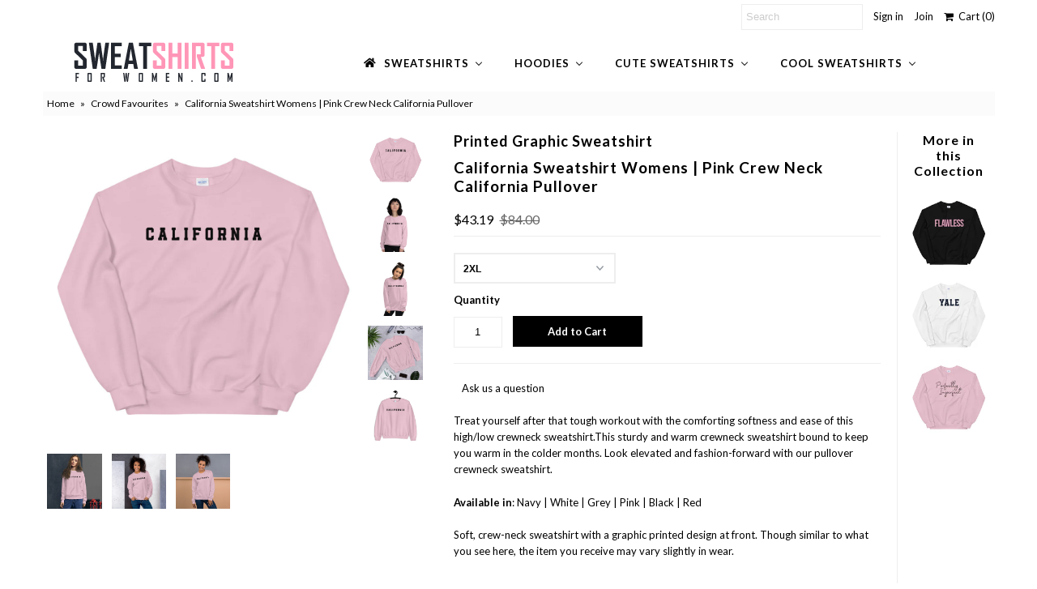

--- FILE ---
content_type: text/html; charset=utf-8
request_url: https://sweatshirtsforwomen.com/collections/crowd-favourites/products/california-sweatshirt-pink-crew-neck-college-sweatshirt?variant=31371184799766
body_size: 52194
content:
<!DOCTYPE html>
<!--[if lt IE 7 ]><html class="ie ie6" lang="en"> <![endif]-->
<!--[if IE 7 ]><html class="ie ie7" lang="en"> <![endif]-->
<!--[if IE 8 ]><html class="ie ie8" lang="en"> <![endif]-->
<!--[if (gte IE 9)|!(IE)]><!--><html lang="en"> <!--<![endif]-->
<head>
  <meta charset="utf-8" />
  
  <meta name="p:domain_verify" content="61c6ec012aaec896aaa0753e466a4070"/>
  

<link href='//fonts.googleapis.com/css?family=Alegreya+Sans:300,400,700' rel='stylesheet' type='text/css'>




<link href='//fonts.googleapis.com/css?family=Arvo:400,700' rel='stylesheet' type='text/css'>
  



<link href='//fonts.googleapis.com/css?family=Crimson+Text' rel='stylesheet' type='text/css'>




<link href='//fonts.googleapis.com/css?family=Glegoo' rel='stylesheet' type='text/css'>




<link href='//fonts.googleapis.com/css?family=Hind:300,400,700' rel='stylesheet' type='text/css'>




<link href='//fonts.googleapis.com/css?family=Josefin+Sans:300,400,700' rel='stylesheet' type='text/css'>




<link href='//fonts.googleapis.com/css?family=Karla:400,700' rel='stylesheet' type='text/css'>




<link href='//fonts.googleapis.com/css?family=Lato:300,400,700' rel='stylesheet' type='text/css'>
  



<link href='//fonts.googleapis.com/css?family=Lobster' rel='stylesheet' type='text/css'>
   



<link href='//fonts.googleapis.com/css?family=Lobster+Two:400,700' rel='stylesheet' type='text/css'>
   



<link href='//fonts.googleapis.com/css?family=Montserrat:400,700' rel='stylesheet' type='text/css'>
  



<link href='//fonts.googleapis.com/css?family=Noticia+Text:400,700' rel='stylesheet' type='text/css'>
     



<link href='//fonts.googleapis.com/css?family=Open+Sans:400,300,700' rel='stylesheet' type='text/css'>
  



<link href='//fonts.googleapis.com/css?family=Open+Sans+Condensed:300,700' rel='stylesheet' type='text/css'>




<link href='//fonts.googleapis.com/css?family=Oswald:400,300,700' rel='stylesheet' type='text/css'>




<link href='//fonts.googleapis.com/css?family=Oxygen:300,400,700' rel='stylesheet' type='text/css'>




<link href='//fonts.googleapis.com/css?family=Playfair+Display:400,700' rel='stylesheet' type='text/css'>




<link href='//fonts.googleapis.com/css?family=PT+Sans:400,700' rel='stylesheet' type='text/css'>
    



<link href='//fonts.googleapis.com/css?family=PT+Sans+Narrow:400,700' rel='stylesheet' type='text/css'>
 



<link href='//fonts.googleapis.com/css?family=Questrial' rel='stylesheet' type='text/css'>
   



<link href='//fonts.googleapis.com/css?family=Raleway:400,300,700' rel='stylesheet' type='text/css'>
 



<link href='//fonts.googleapis.com/css?family=Roboto+Slab:300,400,700' rel='stylesheet' type='text/css'>




<link href='//fonts.googleapis.com/css?family=Slabo+27px' rel='stylesheet' type='text/css'>




<link href='//fonts.googleapis.com/css?family=Source+Sans+Pro:300,400,700' rel='stylesheet' type='text/css'>




<link href='//fonts.googleapis.com/css?family=Vollkorn:400,700' rel='stylesheet' type='text/css'>



























  <!-- Meta
================================================== -->
  <title>
    California Sweatshirt Womens | Pink Crew Neck California Pullover
  </title>
  
  <meta name="description" content="Treat yourself after that tough workout with the comforting softness and ease of this high/low crewneck sweatshirt.This sturdy and warm crewneck sweatshirt bound to keep you warm in the colder months. Look elevated and fashion-forward with our pullover crewneck sweatshirt. Available in: Navy | White | Grey | Pink | Bla" />
  
  <link rel="canonical" href="https://sweatshirtsforwomen.com/products/california-sweatshirt-pink-crew-neck-college-sweatshirt" />
  

<meta property="og:type" content="product">
<meta property="og:title" content="California Sweatshirt Womens | Pink Crew Neck California Pullover">
<meta property="og:url" content="https://sweatshirtsforwomen.com/products/california-sweatshirt-pink-crew-neck-college-sweatshirt">
<meta property="og:description" content="Treat yourself after that tough workout with the comforting softness and ease of this high/low crewneck sweatshirt.This sturdy and warm crewneck sweatshirt bound to keep you warm in the colder months. Look elevated and fashion-forward with our pullover crewneck sweatshirt.
Available in: Navy | White | Grey | Pink | Black | RedSoft, crew-neck sweatshirt with a graphic printed design at front. Though similar to what you see here, the item you receive may vary slightly in wear.

Pre-shrunk crewneck
Long sleeves crew neck sweatshirt
Main Fabric 50% cotton, 50% polyester
Classic pullover, relaxed fit through body width no centre crease
1x1 athletic rib knit collar with spandex
Air-jet spun yarn with a soft feel and reduced pilling
Double-needle stitched collar, shoulders, armholes, cuffs, and hem
Ribbing at neckline, cuffs and hem

 
 
 
 
 
Size guide




 
S
M
L
XL
2XL
3XL
4XL
5XL


Length (inches)
27
28
29
30
31
32
33
34


Width (inches)
20
22
24
26
28
30
32
34








 
S
M
L
XL
2XL
3XL
4XL
5XL


Length (cm)
69
71
74
76
79
81
84
86


Width (cm)
51
56
61
66
71
76
81
86




Land Of Beauty! California Sweater
California surely is a land of dreams. From pretty beaches to wine, it’s got everything you need to have the greatest time of your life. If you live in California or just wish to visit it once, this cool printed sweatshirt is perfect for you. Express your love for this beautiful state and look amazing at the same time by wearing this pretty California sweatshirt.
What to Wear With Your California Sweatshirt?
Combine this pullover sweatshirt with ripped jeans and high heel boots, and you got yourself a sexy party outfit. Put on a leather jacket and blue oval sunglasses to add more charm. Replace jeans with a mini skirt and you’re all set to go out with your friends. This crewneck sweatshirt will also pair perfectly with a black leather skirt and your favourite pair of high heels.
Getting late for work? Put on khakis or chinos underneath this pretty personalized college sweatshirt, wear a designer handbag to carry all your essentials, and put on combat lace boots to complete the look. You can also add a tailored blazer on top to give the edgy look a sophisticated touch. Want to stand out from the crowd? Pair this cute graphic sweatshirt with denim shorts, high heels, and a pair of fancy hot Vintage aviator sunglasses. Be ready to receive a lot of compliments after wearing this outfit.
When Can You Wear Your California Crewneck?
Going out to dinner with your family? Wear this lovely California sweatshirt with an edgy bomber and some cool kicks. You can also replace the bomber jacket with leather if the weather is a bit chilly. In the mood to work out or want to go for a morning run? You definitely need a comfy (and cool) outfit so you can exercise without any discomfort. Pair this lovely One Word Sweatshirt womens with yoga pants and wear a pair of Nikes or any joggers you want. Also, wear a fitbit or apple watch to track your activity and you’re all set for an awesome workout session.
If you’re planning to go on a vacation with style then this outfit will be perfect to take your look to the next level. Tuck this cool trendy crew neck sweatshirt into a plaid skirt with a belt that will cinch in your waist, and put on a pair of black lace-up combat boots to complete the look. You can also add in accessories to give it a fancy touch, such as; red bandana scarf, designer bag, and much more. Also, wear a fanny pack instead of a handbag if you’ve too much stuff to carry. If you plan to go out and watch a game with your friends then this stunning graphic sweatshirt can do wonders for you. Pair it up with a black leather jacket and wear faded blue jeans. Complete the look with black and white sneakers and a summer hat on top. This outfit will only take 10 minutes and make you stand out from the crowd. From date night to parties, you can rock this sexy California sweatshirt anywhere you want.
Print care instructions



 

Machine wash cold, inside-out, gentle cycle with mild detergent and similar colors. 




Use non-chlorine bleach, only when necessary. 




Do not use fabric softeners. 



Tumble dry low, or hand-dry for longest life.



Cool iron inside-out if necessary. Do not iron decorations on the sweatshirt.



Do not dry clean this sweatshirt.




">

<meta property="og:image" content="http://sweatshirtsforwomen.com/cdn/shop/products/mockup-110eb9c1_grande.jpg?v=1590877018">
<meta property="og:image:secure_url" content="https://sweatshirtsforwomen.com/cdn/shop/products/mockup-110eb9c1_grande.jpg?v=1590877018">

<meta property="og:image" content="http://sweatshirtsforwomen.com/cdn/shop/products/mockup-148c381b_grande.jpg?v=1590877020">
<meta property="og:image:secure_url" content="https://sweatshirtsforwomen.com/cdn/shop/products/mockup-148c381b_grande.jpg?v=1590877020">

<meta property="og:image" content="http://sweatshirtsforwomen.com/cdn/shop/products/mockup-667ae9ba_grande.jpg?v=1590877021">
<meta property="og:image:secure_url" content="https://sweatshirtsforwomen.com/cdn/shop/products/mockup-667ae9ba_grande.jpg?v=1590877021">

<meta property="og:price:amount" content="39.14">
<meta property="og:price:currency" content="USD">

<meta property="og:site_name" content="Sweatshirts for Women">



<meta name="twitter:card" content="summary">


<meta name="twitter:site" content="@sweatshirtstore">


<meta name="twitter:title" content="California Sweatshirt Womens | Pink Crew Neck California Pullover">
<meta name="twitter:description" content="Treat yourself after that tough workout with the comforting softness and ease of this high/low crewneck sweatshirt.This sturdy and warm crewneck sweatshirt bound to keep you warm in the colder months.">
<meta name="twitter:image" content="https://sweatshirtsforwomen.com/cdn/shop/products/mockup-110eb9c1_large.jpg?v=1590877018">
<meta name="twitter:image:width" content="480">
<meta name="twitter:image:height" content="480">

  <!-- CSS
================================================== -->
  <link href="//sweatshirtsforwomen.com/cdn/shop/t/2/assets/stylesheet.css?v=138742473920282651031710179439" rel="stylesheet" type="text/css" media="all" />
  <!-- JS
================================================== -->
  <script type="text/javascript" src="//ajax.googleapis.com/ajax/libs/jquery/2.2.4/jquery.min.js"></script>
  <script src="//sweatshirtsforwomen.com/cdn/shop/t/2/assets/theme.js?v=36073444274039858821587082603" type="text/javascript"></script>
  <script src="//sweatshirtsforwomen.com/cdn/shopifycloud/storefront/assets/themes_support/option_selection-b017cd28.js" type="text/javascript"></script>
  

  <meta name="viewport" content="width=device-width, initial-scale=1, maximum-scale=1">
  <!-- Favicons
================================================== -->
  
  <link rel="shortcut icon" href="//sweatshirtsforwomen.com/cdn/shop/files/sweatshirts-ficon_32x32.png?v=1613160557" type="image/png" />
  
  
  
  
  <script>window.performance && window.performance.mark && window.performance.mark('shopify.content_for_header.start');</script><meta name="google-site-verification" content="gpFBKEs64KLVaxX0KbrDgmNpusL3s4_563bfhUyOWT8">
<meta id="shopify-digital-wallet" name="shopify-digital-wallet" content="/26185433110/digital_wallets/dialog">
<meta name="shopify-checkout-api-token" content="83cac25515631b14e57e7f6794cca26a">
<link rel="alternate" type="application/json+oembed" href="https://sweatshirtsforwomen.com/products/california-sweatshirt-pink-crew-neck-college-sweatshirt.oembed">
<script async="async" src="/checkouts/internal/preloads.js?locale=en-US"></script>
<link rel="preconnect" href="https://shop.app" crossorigin="anonymous">
<script async="async" src="https://shop.app/checkouts/internal/preloads.js?locale=en-US&shop_id=26185433110" crossorigin="anonymous"></script>
<script id="apple-pay-shop-capabilities" type="application/json">{"shopId":26185433110,"countryCode":"CA","currencyCode":"USD","merchantCapabilities":["supports3DS"],"merchantId":"gid:\/\/shopify\/Shop\/26185433110","merchantName":"Sweatshirts for Women","requiredBillingContactFields":["postalAddress","email"],"requiredShippingContactFields":["postalAddress","email"],"shippingType":"shipping","supportedNetworks":["visa","masterCard","amex","discover","jcb"],"total":{"type":"pending","label":"Sweatshirts for Women","amount":"1.00"},"shopifyPaymentsEnabled":true,"supportsSubscriptions":true}</script>
<script id="shopify-features" type="application/json">{"accessToken":"83cac25515631b14e57e7f6794cca26a","betas":["rich-media-storefront-analytics"],"domain":"sweatshirtsforwomen.com","predictiveSearch":true,"shopId":26185433110,"locale":"en"}</script>
<script>var Shopify = Shopify || {};
Shopify.shop = "sweatshirtsforwomen-com.myshopify.com";
Shopify.locale = "en";
Shopify.currency = {"active":"USD","rate":"1.0"};
Shopify.country = "US";
Shopify.theme = {"name":"Theme export  www-florenceland-com-copy-of-mr-p...","id":80646602774,"schema_name":"Mr Parker","schema_version":"5.3.2","theme_store_id":null,"role":"main"};
Shopify.theme.handle = "null";
Shopify.theme.style = {"id":null,"handle":null};
Shopify.cdnHost = "sweatshirtsforwomen.com/cdn";
Shopify.routes = Shopify.routes || {};
Shopify.routes.root = "/";</script>
<script type="module">!function(o){(o.Shopify=o.Shopify||{}).modules=!0}(window);</script>
<script>!function(o){function n(){var o=[];function n(){o.push(Array.prototype.slice.apply(arguments))}return n.q=o,n}var t=o.Shopify=o.Shopify||{};t.loadFeatures=n(),t.autoloadFeatures=n()}(window);</script>
<script>
  window.ShopifyPay = window.ShopifyPay || {};
  window.ShopifyPay.apiHost = "shop.app\/pay";
  window.ShopifyPay.redirectState = null;
</script>
<script id="shop-js-analytics" type="application/json">{"pageType":"product"}</script>
<script defer="defer" async type="module" src="//sweatshirtsforwomen.com/cdn/shopifycloud/shop-js/modules/v2/client.init-shop-cart-sync_BT-GjEfc.en.esm.js"></script>
<script defer="defer" async type="module" src="//sweatshirtsforwomen.com/cdn/shopifycloud/shop-js/modules/v2/chunk.common_D58fp_Oc.esm.js"></script>
<script defer="defer" async type="module" src="//sweatshirtsforwomen.com/cdn/shopifycloud/shop-js/modules/v2/chunk.modal_xMitdFEc.esm.js"></script>
<script type="module">
  await import("//sweatshirtsforwomen.com/cdn/shopifycloud/shop-js/modules/v2/client.init-shop-cart-sync_BT-GjEfc.en.esm.js");
await import("//sweatshirtsforwomen.com/cdn/shopifycloud/shop-js/modules/v2/chunk.common_D58fp_Oc.esm.js");
await import("//sweatshirtsforwomen.com/cdn/shopifycloud/shop-js/modules/v2/chunk.modal_xMitdFEc.esm.js");

  window.Shopify.SignInWithShop?.initShopCartSync?.({"fedCMEnabled":true,"windoidEnabled":true});

</script>
<script>
  window.Shopify = window.Shopify || {};
  if (!window.Shopify.featureAssets) window.Shopify.featureAssets = {};
  window.Shopify.featureAssets['shop-js'] = {"shop-cart-sync":["modules/v2/client.shop-cart-sync_DZOKe7Ll.en.esm.js","modules/v2/chunk.common_D58fp_Oc.esm.js","modules/v2/chunk.modal_xMitdFEc.esm.js"],"init-fed-cm":["modules/v2/client.init-fed-cm_B6oLuCjv.en.esm.js","modules/v2/chunk.common_D58fp_Oc.esm.js","modules/v2/chunk.modal_xMitdFEc.esm.js"],"shop-cash-offers":["modules/v2/client.shop-cash-offers_D2sdYoxE.en.esm.js","modules/v2/chunk.common_D58fp_Oc.esm.js","modules/v2/chunk.modal_xMitdFEc.esm.js"],"shop-login-button":["modules/v2/client.shop-login-button_QeVjl5Y3.en.esm.js","modules/v2/chunk.common_D58fp_Oc.esm.js","modules/v2/chunk.modal_xMitdFEc.esm.js"],"pay-button":["modules/v2/client.pay-button_DXTOsIq6.en.esm.js","modules/v2/chunk.common_D58fp_Oc.esm.js","modules/v2/chunk.modal_xMitdFEc.esm.js"],"shop-button":["modules/v2/client.shop-button_DQZHx9pm.en.esm.js","modules/v2/chunk.common_D58fp_Oc.esm.js","modules/v2/chunk.modal_xMitdFEc.esm.js"],"avatar":["modules/v2/client.avatar_BTnouDA3.en.esm.js"],"init-windoid":["modules/v2/client.init-windoid_CR1B-cfM.en.esm.js","modules/v2/chunk.common_D58fp_Oc.esm.js","modules/v2/chunk.modal_xMitdFEc.esm.js"],"init-shop-for-new-customer-accounts":["modules/v2/client.init-shop-for-new-customer-accounts_C_vY_xzh.en.esm.js","modules/v2/client.shop-login-button_QeVjl5Y3.en.esm.js","modules/v2/chunk.common_D58fp_Oc.esm.js","modules/v2/chunk.modal_xMitdFEc.esm.js"],"init-shop-email-lookup-coordinator":["modules/v2/client.init-shop-email-lookup-coordinator_BI7n9ZSv.en.esm.js","modules/v2/chunk.common_D58fp_Oc.esm.js","modules/v2/chunk.modal_xMitdFEc.esm.js"],"init-shop-cart-sync":["modules/v2/client.init-shop-cart-sync_BT-GjEfc.en.esm.js","modules/v2/chunk.common_D58fp_Oc.esm.js","modules/v2/chunk.modal_xMitdFEc.esm.js"],"shop-toast-manager":["modules/v2/client.shop-toast-manager_DiYdP3xc.en.esm.js","modules/v2/chunk.common_D58fp_Oc.esm.js","modules/v2/chunk.modal_xMitdFEc.esm.js"],"init-customer-accounts":["modules/v2/client.init-customer-accounts_D9ZNqS-Q.en.esm.js","modules/v2/client.shop-login-button_QeVjl5Y3.en.esm.js","modules/v2/chunk.common_D58fp_Oc.esm.js","modules/v2/chunk.modal_xMitdFEc.esm.js"],"init-customer-accounts-sign-up":["modules/v2/client.init-customer-accounts-sign-up_iGw4briv.en.esm.js","modules/v2/client.shop-login-button_QeVjl5Y3.en.esm.js","modules/v2/chunk.common_D58fp_Oc.esm.js","modules/v2/chunk.modal_xMitdFEc.esm.js"],"shop-follow-button":["modules/v2/client.shop-follow-button_CqMgW2wH.en.esm.js","modules/v2/chunk.common_D58fp_Oc.esm.js","modules/v2/chunk.modal_xMitdFEc.esm.js"],"checkout-modal":["modules/v2/client.checkout-modal_xHeaAweL.en.esm.js","modules/v2/chunk.common_D58fp_Oc.esm.js","modules/v2/chunk.modal_xMitdFEc.esm.js"],"shop-login":["modules/v2/client.shop-login_D91U-Q7h.en.esm.js","modules/v2/chunk.common_D58fp_Oc.esm.js","modules/v2/chunk.modal_xMitdFEc.esm.js"],"lead-capture":["modules/v2/client.lead-capture_BJmE1dJe.en.esm.js","modules/v2/chunk.common_D58fp_Oc.esm.js","modules/v2/chunk.modal_xMitdFEc.esm.js"],"payment-terms":["modules/v2/client.payment-terms_Ci9AEqFq.en.esm.js","modules/v2/chunk.common_D58fp_Oc.esm.js","modules/v2/chunk.modal_xMitdFEc.esm.js"]};
</script>
<script>(function() {
  var isLoaded = false;
  function asyncLoad() {
    if (isLoaded) return;
    isLoaded = true;
    var urls = ["https:\/\/js.smile.io\/v1\/smile-shopify.js?shop=sweatshirtsforwomen-com.myshopify.com","\/\/shopify.privy.com\/widget.js?shop=sweatshirtsforwomen-com.myshopify.com","https:\/\/api.omegatheme.com\/facebook-chat\/client\/omg-fbc-custom.js?v=1640882236\u0026shop=sweatshirtsforwomen-com.myshopify.com","\/\/cdn.shopify.com\/proxy\/66bdaad2b46c821d353e1e859e93d5d59d31d019719bd62b1e23b424542f8e8e\/static.cdn.printful.com\/static\/js\/external\/shopify-product-customizer.js?v=0.28\u0026shop=sweatshirtsforwomen-com.myshopify.com\u0026sp-cache-control=cHVibGljLCBtYXgtYWdlPTkwMA","https:\/\/sales-pop.carecart.io\/lib\/salesnotifier.js?shop=sweatshirtsforwomen-com.myshopify.com","https:\/\/cdn.hextom.com\/js\/ultimatesalesboost.js?shop=sweatshirtsforwomen-com.myshopify.com","https:\/\/cdn2.hextom.com\/js\/smartpushmarketing.js?shop=sweatshirtsforwomen-com.myshopify.com"];
    for (var i = 0; i < urls.length; i++) {
      var s = document.createElement('script');
      s.type = 'text/javascript';
      s.async = true;
      s.src = urls[i];
      var x = document.getElementsByTagName('script')[0];
      x.parentNode.insertBefore(s, x);
    }
  };
  if(window.attachEvent) {
    window.attachEvent('onload', asyncLoad);
  } else {
    window.addEventListener('load', asyncLoad, false);
  }
})();</script>
<script id="__st">var __st={"a":26185433110,"offset":-18000,"reqid":"3dc06114-e199-4fcd-8921-813cf0c94830-1769069141","pageurl":"sweatshirtsforwomen.com\/collections\/crowd-favourites\/products\/california-sweatshirt-pink-crew-neck-college-sweatshirt?variant=31371184799766","u":"d37101b890d4","p":"product","rtyp":"product","rid":4356032921622};</script>
<script>window.ShopifyPaypalV4VisibilityTracking = true;</script>
<script id="captcha-bootstrap">!function(){'use strict';const t='contact',e='account',n='new_comment',o=[[t,t],['blogs',n],['comments',n],[t,'customer']],c=[[e,'customer_login'],[e,'guest_login'],[e,'recover_customer_password'],[e,'create_customer']],r=t=>t.map((([t,e])=>`form[action*='/${t}']:not([data-nocaptcha='true']) input[name='form_type'][value='${e}']`)).join(','),a=t=>()=>t?[...document.querySelectorAll(t)].map((t=>t.form)):[];function s(){const t=[...o],e=r(t);return a(e)}const i='password',u='form_key',d=['recaptcha-v3-token','g-recaptcha-response','h-captcha-response',i],f=()=>{try{return window.sessionStorage}catch{return}},m='__shopify_v',_=t=>t.elements[u];function p(t,e,n=!1){try{const o=window.sessionStorage,c=JSON.parse(o.getItem(e)),{data:r}=function(t){const{data:e,action:n}=t;return t[m]||n?{data:e,action:n}:{data:t,action:n}}(c);for(const[e,n]of Object.entries(r))t.elements[e]&&(t.elements[e].value=n);n&&o.removeItem(e)}catch(o){console.error('form repopulation failed',{error:o})}}const l='form_type',E='cptcha';function T(t){t.dataset[E]=!0}const w=window,h=w.document,L='Shopify',v='ce_forms',y='captcha';let A=!1;((t,e)=>{const n=(g='f06e6c50-85a8-45c8-87d0-21a2b65856fe',I='https://cdn.shopify.com/shopifycloud/storefront-forms-hcaptcha/ce_storefront_forms_captcha_hcaptcha.v1.5.2.iife.js',D={infoText:'Protected by hCaptcha',privacyText:'Privacy',termsText:'Terms'},(t,e,n)=>{const o=w[L][v],c=o.bindForm;if(c)return c(t,g,e,D).then(n);var r;o.q.push([[t,g,e,D],n]),r=I,A||(h.body.append(Object.assign(h.createElement('script'),{id:'captcha-provider',async:!0,src:r})),A=!0)});var g,I,D;w[L]=w[L]||{},w[L][v]=w[L][v]||{},w[L][v].q=[],w[L][y]=w[L][y]||{},w[L][y].protect=function(t,e){n(t,void 0,e),T(t)},Object.freeze(w[L][y]),function(t,e,n,w,h,L){const[v,y,A,g]=function(t,e,n){const i=e?o:[],u=t?c:[],d=[...i,...u],f=r(d),m=r(i),_=r(d.filter((([t,e])=>n.includes(e))));return[a(f),a(m),a(_),s()]}(w,h,L),I=t=>{const e=t.target;return e instanceof HTMLFormElement?e:e&&e.form},D=t=>v().includes(t);t.addEventListener('submit',(t=>{const e=I(t);if(!e)return;const n=D(e)&&!e.dataset.hcaptchaBound&&!e.dataset.recaptchaBound,o=_(e),c=g().includes(e)&&(!o||!o.value);(n||c)&&t.preventDefault(),c&&!n&&(function(t){try{if(!f())return;!function(t){const e=f();if(!e)return;const n=_(t);if(!n)return;const o=n.value;o&&e.removeItem(o)}(t);const e=Array.from(Array(32),(()=>Math.random().toString(36)[2])).join('');!function(t,e){_(t)||t.append(Object.assign(document.createElement('input'),{type:'hidden',name:u})),t.elements[u].value=e}(t,e),function(t,e){const n=f();if(!n)return;const o=[...t.querySelectorAll(`input[type='${i}']`)].map((({name:t})=>t)),c=[...d,...o],r={};for(const[a,s]of new FormData(t).entries())c.includes(a)||(r[a]=s);n.setItem(e,JSON.stringify({[m]:1,action:t.action,data:r}))}(t,e)}catch(e){console.error('failed to persist form',e)}}(e),e.submit())}));const S=(t,e)=>{t&&!t.dataset[E]&&(n(t,e.some((e=>e===t))),T(t))};for(const o of['focusin','change'])t.addEventListener(o,(t=>{const e=I(t);D(e)&&S(e,y())}));const B=e.get('form_key'),M=e.get(l),P=B&&M;t.addEventListener('DOMContentLoaded',(()=>{const t=y();if(P)for(const e of t)e.elements[l].value===M&&p(e,B);[...new Set([...A(),...v().filter((t=>'true'===t.dataset.shopifyCaptcha))])].forEach((e=>S(e,t)))}))}(h,new URLSearchParams(w.location.search),n,t,e,['guest_login'])})(!0,!0)}();</script>
<script integrity="sha256-4kQ18oKyAcykRKYeNunJcIwy7WH5gtpwJnB7kiuLZ1E=" data-source-attribution="shopify.loadfeatures" defer="defer" src="//sweatshirtsforwomen.com/cdn/shopifycloud/storefront/assets/storefront/load_feature-a0a9edcb.js" crossorigin="anonymous"></script>
<script crossorigin="anonymous" defer="defer" src="//sweatshirtsforwomen.com/cdn/shopifycloud/storefront/assets/shopify_pay/storefront-65b4c6d7.js?v=20250812"></script>
<script data-source-attribution="shopify.dynamic_checkout.dynamic.init">var Shopify=Shopify||{};Shopify.PaymentButton=Shopify.PaymentButton||{isStorefrontPortableWallets:!0,init:function(){window.Shopify.PaymentButton.init=function(){};var t=document.createElement("script");t.src="https://sweatshirtsforwomen.com/cdn/shopifycloud/portable-wallets/latest/portable-wallets.en.js",t.type="module",document.head.appendChild(t)}};
</script>
<script data-source-attribution="shopify.dynamic_checkout.buyer_consent">
  function portableWalletsHideBuyerConsent(e){var t=document.getElementById("shopify-buyer-consent"),n=document.getElementById("shopify-subscription-policy-button");t&&n&&(t.classList.add("hidden"),t.setAttribute("aria-hidden","true"),n.removeEventListener("click",e))}function portableWalletsShowBuyerConsent(e){var t=document.getElementById("shopify-buyer-consent"),n=document.getElementById("shopify-subscription-policy-button");t&&n&&(t.classList.remove("hidden"),t.removeAttribute("aria-hidden"),n.addEventListener("click",e))}window.Shopify?.PaymentButton&&(window.Shopify.PaymentButton.hideBuyerConsent=portableWalletsHideBuyerConsent,window.Shopify.PaymentButton.showBuyerConsent=portableWalletsShowBuyerConsent);
</script>
<script data-source-attribution="shopify.dynamic_checkout.cart.bootstrap">document.addEventListener("DOMContentLoaded",(function(){function t(){return document.querySelector("shopify-accelerated-checkout-cart, shopify-accelerated-checkout")}if(t())Shopify.PaymentButton.init();else{new MutationObserver((function(e,n){t()&&(Shopify.PaymentButton.init(),n.disconnect())})).observe(document.body,{childList:!0,subtree:!0})}}));
</script>
<link id="shopify-accelerated-checkout-styles" rel="stylesheet" media="screen" href="https://sweatshirtsforwomen.com/cdn/shopifycloud/portable-wallets/latest/accelerated-checkout-backwards-compat.css" crossorigin="anonymous">
<style id="shopify-accelerated-checkout-cart">
        #shopify-buyer-consent {
  margin-top: 1em;
  display: inline-block;
  width: 100%;
}

#shopify-buyer-consent.hidden {
  display: none;
}

#shopify-subscription-policy-button {
  background: none;
  border: none;
  padding: 0;
  text-decoration: underline;
  font-size: inherit;
  cursor: pointer;
}

#shopify-subscription-policy-button::before {
  box-shadow: none;
}

      </style>

<script>window.performance && window.performance.mark && window.performance.mark('shopify.content_for_header.end');</script>
  
  <script type="text/javascript">
    $(window).load(function() {  
      $('.collection-image').matchHeight();
    });
  </script>
  
  <script async defer data-pin-hover="true" data-pin-tall="true" data-pin-round="true" data-pin-save="false" src="//assets.pinterest.com/js/pinit.js"></script>
  
<!-- SEO, JSON‑LD, Schema -->


<!-- Global site tag (gtag.js) - Google Ads: 346308307 -->
<script async src="https://www.googletagmanager.com/gtag/js?id=AW-346308307"></script>
<script>
  window.dataLayer = window.dataLayer || [];
  function gtag(){dataLayer.push(arguments);}
  gtag('js', new Date());

  gtag('config', 'AW-346308307');
</script>



                    <script id="omgfbc-script" type='text/javascript' data-type="custom">
    var facebookChatSettings = {"id":"84096","shop":"sweatshirtsforwomen-com.myshopify.com","script_tag_id":null,"page_info":{"user_name":"Hassan Malik","access_token":"[base64]","category":"Clothing (Brand)","category_list":[{"id":"2209","name":"Clothing (Brand)"}],"name":"Sweatshirts for Women","id":"107769787574855","tasks":["ANALYZE","ADVERTISE","MESSAGING","MODERATE","CREATE_CONTENT","MANAGE"]},"language":"en_US","position":"90","greeting_message":"Hi! How can we help you?","icon_type":"icon_1","icon_text":"Chat With Us","tab_size":"medium","auto_display":"0","tab_color":"#ffffff","icon_text_color":"#0084ff","theme_color":"#0084ff","custom_css":{"status":false,"code":""},"working_time":{"status":"1","start":"01:00","end":"23:59","time_zone":"America\/Denver"},"status_connect":"2","app_status":"1","device_target":"0","page_target":"0","margin_bottom":"30","chat_type":"0","exclude_pages":["template-cart"],"specific_pages":["template-index"],"plan":"free","active_plan_at":"1640882218","last_access":"1640882227","deleted":"0","shop_info":{"id":26185433110,"name":"Sweatshirts for Women","email":"hassank.awan@gmail.com","domain":"sweatshirtsforwomen.com","province":"Ontario","country":"CA","address1":"23 clarinet lane","zip":"L4A4n8","city":"Stouffville","source":null,"phone":"6479753721","latitude":43.983435200000002,"longitude":-79.239920299999994,"primary_locale":"en","address2":"","created_at":"2020-04-16T19:42:19-04:00","updated_at":"2021-09-30T22:18:10-04:00","country_code":"CA","country_name":"Canada","currency":"USD","customer_email":"hassank.awan@gmail.com","timezone":"(GMT-05:00) America\/Toronto","iana_timezone":"America\/Toronto","shop_owner":"Hassan awan","money_format":"$","money_with_currency_format":"$ USD","weight_unit":"kg","province_code":"ON","taxes_included":false,"auto_configure_tax_inclusivity":null,"tax_shipping":null,"county_taxes":true,"plan_display_name":"Shopify Alumni","plan_name":"shopify_alumni","has_discounts":false,"has_gift_cards":false,"myshopify_domain":"sweatshirtsforwomen-com.myshopify.com","google_apps_domain":null,"google_apps_login_enabled":null,"money_in_emails_format":"$","money_with_currency_in_emails_format":"$ USD","eligible_for_payments":true,"requires_extra_payments_agreement":false,"password_enabled":false,"has_storefront":true,"eligible_for_card_reader_giveaway":false,"finances":true,"primary_location_id":35183329302,"cookie_consent_level":"implicit","visitor_tracking_consent_preference":"allow_all","checkout_api_supported":true,"multi_location_enabled":true,"setup_required":false,"pre_launch_enabled":false,"enabled_presentment_currencies":["USD"]},"weekdays":[{"name":"Sunday","id":"0"},{"name":"Monday","id":"1"},{"name":"Tuesday","id":"2"},{"name":"Wednesday","id":"3"},{"name":"Thursday","id":"4"},{"name":"Friday","id":"5"},{"name":"Saturday","id":"6"}],"show_after":"0","update_cache":"0","tab_style":"two_box","version_app":"1","theme_publish":"80646602774","display_mode":"customize","white_list_domain":"[\"sweatshirtsforwomen-com.myshopify.com\",\"sweatshirtsforwomen.com\",\"www.sweatshirtsforwomen.com\"]","customer_question":"","infomation_fb_user":"{\"login_long_access_token\":\"EAAbSADU4UKABAI2x92jviOvfFFmbc7k1w5mlg4DTzl6b7fWGkbAOPlx5PRMSi42hbs05B6Fa8emIaDDolkc6ZCfBMAuwSnWVf9Srk7dumoOovlicjAFWoZCG8P2z6wnezqjwaqWRjuXpsk0Yqz9jbdqo9fDMKSj95kz14r2ZAfAhlds1xGyjp0syJ7bFYQZD\",\"name\":\"Hassan Malik\",\"id\":\"10159382725770708\",\"list_page_access\":{\"optionsPage\":[],\"listPageFB\":[{\"access_token\":\"[base64]\",\"category\":\"Clothing (Brand)\",\"category_list\":[{\"id\":\"2209\",\"name\":\"Clothing (Brand)\"}],\"name\":\"Sweatshirts for Women\",\"id\":\"107769787574855\",\"tasks\":[\"ANALYZE\",\"ADVERTISE\",\"MESSAGING\",\"MODERATE\",\"CREATE_CONTENT\",\"MANAGE\"],\"user_name\":\"Hassan Malik\"}],\"pageIdChose\":\"107769787574855\"}}","show_greeting_message":"1","enable_fb_chat_btn":"1","facebook_message_options":"0","enable_abandoned_campaign":"0","fb_page_id":"107769787574855","app_fb_id":"1919748194980000","version_code":"1.0.3","id_discount_code":"0","is_install":"1","urlApp":"https:\/\/api.omegatheme.com\/facebook-chat\/","abTests":{"upgrade_price_Oct_2021":true,"intergrate_instagram_Oct_2021":true,"auto_reply_Dec_2021":true,"list_subscriber_Oct_2021":true,"welcome_popup_widget_Oct_2021":true,"customer_io_Dec_2021":true,"trial_price_plan_Dec_2021":true,"theme_app_extension_Jan_2022":true,"shipping_noti_Jun_2021":true,"get_contact_infor_Feb_2022":true},"addCartWidget":null,"appIdFB":"1919748194980000"};
    var iconHtml = {"icon_1":"<svg xmlns='http:\/\/www.w3.org\/2000\/svg' width='25' height='25' viewBox='96 93 322 324'><g><path d='M257 93c-88.918 0-161 67.157-161 150 0 47.205 23.412 89.311 60 116.807V417l54.819-30.273C225.449 390.801 240.948 393 257 393c88.918 0 161-67.157 161-150S345.918 93 257 93zm16 202l-41-44-80 44 88-94 42 44 79-44-88 94z'><\/path><rect x='13.445' y='20.996' width='37' height='4'><\/rect><rect x='13.445' y='32.828' width='37' height='4'><\/rect><rect x='13.445' y='44.66' width='37' height='4'><\/rect><\/g><\/svg>","icon_2":"<svg xmlns='http:\/\/www.w3.org\/2000\/svg' width='25' height='25' viewBox='0 0 24 24'><path d='M9 8h-3v4h3v12h5v-12h3.642l.358-4h-4v-1.667c0-.955.192-1.333 1.115-1.333h2.885v-5h-3.808c-3.596 0-5.192 1.583-5.192 4.615v3.385z'><\/path><\/svg>","icon_3":"<svg width='25' height='25' version='1.1' id='Capa_1' xmlns='http:\/\/www.w3.org\/2000\/svg' xmlns:xlink='http:\/\/www.w3.org\/1999\/xlink' x='0px' y='0px' viewBox='0 0 88.695 88.695' xml:space='preserve'> <g><path d='M84.351,68.07c2.508-4.59,3.829-9.759,3.829-15.006c0-13.118-8.112-24.36-19.575-29.021 C62.65,12.338,50.493,4.295,36.486,4.295c-19.862,0-36.021,16.159-36.021,36.021c0,6.072,1.541,12.057,4.462,17.36L0,76.059 l18.011-4.824c5.403,3.236,11.549,4.975,17.862,5.082c5.558,5.019,12.913,8.083,20.973,8.083c5.64,0,11.142-1.512,15.971-4.379 l15.878,4.254L84.351,68.07z M18.655,66.921L5.657,70.402l3.561-13.285l-0.419-0.72c-2.835-4.873-4.334-10.434-4.334-16.082 c0-17.656,14.365-32.021,32.021-32.021s32.021,14.364,32.021,32.021S54.142,72.337,36.486,72.337 c-6.066,0-11.976-1.711-17.091-4.948L18.655,66.921z M83.037,78.618l-10.861-2.91l-0.74,0.468C67.07,78.94,62.025,80.4,56.847,80.4 c-5.511,0-10.633-1.656-14.93-4.473c17.294-2.626,30.59-17.595,30.59-35.611c0-3.712-0.565-7.294-1.612-10.667 c7.947,4.786,13.286,13.48,13.286,23.415c0,4.823-1.28,9.57-3.701,13.728l-0.419,0.72L83.037,78.618z'><\/path><\/g><\/svg>","icon_4":"<svg width='25' height='25' version='1.1' id='Capa_1' xmlns='http:\/\/www.w3.org\/2000\/svg' xmlns:xlink='http:\/\/www.w3.org\/1999\/xlink' x='0px' y='0px' viewBox='0 0 81.146 81.146' xml:space='preserve'><g><path d='M11.902,67.18l0.021-14.51L0,52.559V8.524h64.319v44.053h-31.25L11.902,67.18z M4,48.596l11.928,0.111l-0.016,10.846 l15.911-10.976h28.496V12.524H4V48.596z'><\/path><path d='M81.146,26.524H64.319v-18H0v44.035l11.922,0.111l-0.021,14.51L31.16,53.895v7.167h24.152l16.763,11.561l-0.018-11.495 l9.089-0.084V26.524z M4,48.596V12.524h56.319v36.053H31.823L15.912,59.553l0.016-10.846L4,48.596z M77.146,57.08l-9.095,0.084 l0.012,7.833l-11.505-7.936H35.16v-4.484h29.159V30.524h12.827C77.146,30.524,77.146,57.08,77.146,57.08z'><\/path><\/g><\/svg>","icon_5":"<svg width='25' height='25' version='1.1' id='Capa_1' xmlns='http:\/\/www.w3.org\/2000\/svg' xmlns:xlink='http:\/\/www.w3.org\/1999\/xlink' x='0px' y='0px' viewBox='0 0 75.333 75.333' xml:space='preserve'><g><path d='M37.666,75.318l-9.413-16.303H17c-9.374,0-17-7.626-17-17v-25c0-9.374,7.626-17,17-17h41.333c9.374,0,17,7.626,17,17v25 c0,9.374-7.626,17-17,17H47.078L37.666,75.318z M17,4.016c-7.168,0-13,5.832-13,13v25c0,7.168,5.832,13,13,13h13.563l7.103,12.302 l7.104-12.303h13.563c7.168,0,13-5.832,13-13v-25c0-7.168-5.832-13-13-13L17,4.016L17,4.016z'><\/path><circle cx='54.822' cy='31.128' r='4.206'><\/circle><circle cx='37.667' cy='31.128' r='4.206'><\/circle><circle cx='20.511' cy='31.128' r='4.206'><\/circle><\/g><\/svg>","icon_6":"<svg width='25' height='25' version='1.1' id='Capa_1' xmlns='http:\/\/www.w3.org\/2000\/svg' xmlns:xlink='http:\/\/www.w3.org\/1999\/xlink' x='0px' y='0px' viewBox='0 0 71.015 71.015' xml:space='preserve'><g><circle cx='52.46' cy='27.353' r='4.206'><\/circle><circle cx='35.306' cy='27.353' r='4.206'><\/circle><circle cx='18.151' cy='27.353' r='4.206'><\/circle><path d='M13.223,67.769l0.022-15.916L0,51.728V3.247h71.015v48.5H36.448L13.223,67.769z M4,47.765l13.25,0.125l-0.017,12.252 l17.968-12.396h31.813v-40.5H4V47.765z'><\/path><\/g><\/svg>","icon_7":"<svg xmlns='http:\/\/www.w3.org\/2000\/svg' width='25' height='25' viewBox='0 0 512 512'><path d='M456,224V200a8,8,0,0,0-8-8h-8.18C435.61,94.24,354.78,16,256,16S76.39,94.24,72.18,192H64a8,8,0,0,0-8,8v24A48.051,48.051,0,0,0,8,272v96a48.051,48.051,0,0,0,48,48h8v16a48.051,48.051,0,0,0,48,48H216v8a8,8,0,0,0,8,8h64a8,8,0,0,0,8-8V456a8,8,0,0,0-8-8H224a8,8,0,0,0-8,8v8H112a32.036,32.036,0,0,1-32-32V416h32a8,8,0,0,0,8-8V392h4a28.031,28.031,0,0,0,28-28V276a28.031,28.031,0,0,0-28-28h-4V200c0-74.99,61.01-136,136-136s136,61.01,136,136v48h-4a28.031,28.031,0,0,0-28,28v88a28.031,28.031,0,0,0,28,28h4v16a8,8,0,0,0,8,8h56a48.051,48.051,0,0,0,48-48V272A48.051,48.051,0,0,0,456,224ZM232,464h48v16H232Zm160-88h-4a12.01,12.01,0,0,1-12-12V276a12.01,12.01,0,0,1,12-12h4Zm48-168v16H408V208ZM104,400H56a32.036,32.036,0,0,1-32-32V272a32.036,32.036,0,0,1,32-32h48Zm0-176H72V208h32Zm20,40a12.01,12.01,0,0,1,12,12v88a12.01,12.01,0,0,1-12,12h-4V264ZM256,48c-81.13,0-147.62,63.89-151.79,144H88.19C92.39,103.06,166.05,32,256,32s163.61,71.06,167.81,160H407.79C403.62,111.89,337.13,48,256,48ZM488,368a32.036,32.036,0,0,1-32,32H408V240h48a32.036,32.036,0,0,1,32,32Z'><\/path><\/svg>","icon_8":"<svg xmlns='http:\/\/www.w3.org\/2000\/svg' height='25' viewBox='0 0 512 512' width='25'><path d='m464 48h-320a40.045 40.045 0 0 0 -40 40v64h-56a40.045 40.045 0 0 0 -40 40v160a40.045 40.045 0 0 0 40 40h40v72a8 8 0 0 0 13.657 5.657l77.657-77.657h188.686a40.045 40.045 0 0 0 40-40v-64h56a40.045 40.045 0 0 0 40-40v-160a40.045 40.045 0 0 0 -40-40zm-72 304a24.027 24.027 0 0 1 -24 24h-192a8 8 0 0 0 -5.657 2.343l-66.343 66.343v-60.686a8 8 0 0 0 -8-8h-48a24.027 24.027 0 0 1 -24-24v-160a24.027 24.027 0 0 1 24-24h320a24.027 24.027 0 0 1 24 24zm96-104a24.027 24.027 0 0 1 -24 24h-56v-80a40.045 40.045 0 0 0 -40-40h-248v-64a24.027 24.027 0 0 1 24-24h320a24.027 24.027 0 0 1 24 24z'><\/path><path d='m208 248a32 32 0 1 0 32 32 32.036 32.036 0 0 0 -32-32zm0 48a16 16 0 1 1 16-16 16.019 16.019 0 0 1 -16 16z'><\/path><path d='m112 248a32 32 0 1 0 32 32 32.036 32.036 0 0 0 -32-32zm0 48a16 16 0 1 1 16-16 16.019 16.019 0 0 1 -16 16z'><\/path><path d='m304 312a32 32 0 1 0 -32-32 32.036 32.036 0 0 0 32 32zm0-48a16 16 0 1 1 -16 16 16.019 16.019 0 0 1 16-16z'><\/path><path d='m336 344h-72a8 8 0 0 0 0 16h72a8 8 0 0 0 0-16z'><\/path><path d='m368 344h-8a8 8 0 0 0 0 16h8a8 8 0 0 0 0-16z'><\/path><\/svg>","icon_9":"<svg xmlns='http:\/\/www.w3.org\/2000\/svg' height='25' viewBox='0 -12 496 495' width='25'><path d='m472 192.5h-56v-168c0-13.253906-10.746094-24-24-24h-368c-13.253906 0-24 10.746094-24 24v264c0 13.253906 10.746094 24 24 24h24v88c0 3.367188 2.109375 6.371094 5.273438 7.519531 3.167968 1.152344 6.71875.191407 8.878906-2.398437l77.601562-93.121094h52.246094v80c0 13.253906 10.746094 24 24 24h193.199219l32 52.175781c1.878906 3.03125 5.539062 4.453125 8.972656 3.484375s5.8125-4.09375 5.828125-7.660156v-48h16c13.253906 0 24-10.746094 24-24v-176c0-13.253906-10.746094-24-24-24zm-336 104c-2.375-.003906-4.628906 1.046875-6.152344 2.871094l-65.847656 79.03125v-73.902344c0-4.417969-3.582031-8-8-8h-32c-4.417969 0-8-3.582031-8-8v-264c0-4.417969 3.582031-8 8-8h368c4.417969 0 8 3.582031 8 8v168h-184c-13.253906 0-24 10.746094-24 24v80zm344 96c0 4.417969-3.582031 8-8 8h-24c-4.417969 0-8 3.582031-8 8v27.632812l-19.503906-31.808593c-1.453125-2.375-4.035156-3.820313-6.816406-3.824219h-197.679688c-4.417969 0-8-3.582031-8-8v-176c0-4.417969 3.582031-8 8-8h256c4.417969 0 8 3.582031 8 8zm0 0'><\/path><path d='m344 280.5c-13.253906 0-24 10.746094-24 24s10.746094 24 24 24 24-10.746094 24-24-10.746094-24-24-24zm0 32c-4.417969 0-8-3.582031-8-8s3.582031-8 8-8 8 3.582031 8 8-3.582031 8-8 8zm0 0'><\/path><path d='m416 280.5c-13.253906 0-24 10.746094-24 24s10.746094 24 24 24 24-10.746094 24-24-10.746094-24-24-24zm0 32c-4.417969 0-8-3.582031-8-8s3.582031-8 8-8 8 3.582031 8 8-3.582031 8-8 8zm0 0'><\/path><path d='m272 280.5c-13.253906 0-24 10.746094-24 24s10.746094 24 24 24 24-10.746094 24-24-10.746094-24-24-24zm0 32c-4.417969 0-8-3.582031-8-8s3.582031-8 8-8 8 3.582031 8 8-3.582031 8-8 8zm0 0'><\/path><\/svg>"}; 
    window.rootLinkChat = facebookChatSettings.urlApp;
    window.shopFbChat = facebookChatSettings.shop;
    var isStyleLoadingDone = false;
    
    var OMGChatIsLiquidFile = true; 
    
    const OMGFBhead = document.getElementsByTagName('head')[0];
    let omgStyle = document.createElement('link');
    omgStyle.href = `${window.rootLinkChat}client/omg-facebook-chat_style.css?v=${Math.floor(Date.now() / 1000)}`;
    omgStyle.type = 'text/css';
    omgStyle.rel = 'stylesheet';
    omgStyle.onload = () => {
        isStyleLoadingDone = true;
    };
    OMGFBhead.appendChild(omgStyle);
    let OMGFbChatExistsScriptTags = 0;

    function loadJqueryChat(callback) {
        if (typeof jQuery === "undefined") {
            getScript({
                source: "//ajax.googleapis.com/ajax/libs/jquery/1.9.1/jquery.min.js",
                callback: () => {
                    jQuery224 = jQuery.noConflict(true);
                    callback(jQuery224);
                },
            });
        } else {
            callback(jQuery);
        }
    }

    function getScript({ source, callback }) {
        var script = document.createElement("script");
        var prior = document.getElementsByTagName("script")[0];
        script.async = 1;

        script.onload = script.onreadystatechange = function (_, isAbort) {
            if (
                isAbort ||
                !script.readyState ||
                /loaded|complete/.test(script.readyState)
            ) {
                script.onload = script.onreadystatechange = null;
                script = undefined;

                if (!isAbort) {
                    if (callback) callback();
                }
            }
        };

        script.src = source;
        prior.parentNode.insertBefore(script, prior);
    }

    function checkInstallApp(jQuery){
        return new Promise(resolve => {
            jQuery.ajax({
                url: window.rootLinkChat + `backend/storefront/facebook-message.php?action=checkInstallApp&shop=${shopFbChat}`,
                dataType: "json",
                type: "GET",
                success: function (data) { resolve(data); },
            })
        })
    }

    const waitBodyLoad = setInterval(() => {
        if (document.getElementsByTagName("body")[0] && window.__st && isStyleLoadingDone) {
            var body = document.getElementsByTagName("body")[0];
            let elementChat = document.createElement('div');
            elementChat.className = `otFacbookChat ${facebookChatSettings.display_mode === 'default' ? 'otFacbookChat-default' : 'otFacbookChat-customize'}`;
            body.appendChild(elementChat);
            loadJqueryChat(async function(jQuery) {
                const scripts = document.getElementsByTagName("script");
                for (let i = 0; i < scripts.length; i++) {
                    if (scripts[i].textContent.indexOf("omgFbChatCheckInstallApp.js") >= 0
                        && !scripts[i].id.includes("omgfbc-script")) {
                        OMGFbChatExistsScriptTags = OMGFbChatExistsScriptTags + 1;
                    }
                }
                const appStatus = OMGFbChatExistsScriptTags > 0 // install status

                if (appStatus) {
                    createFacebookChat(jQuery);
                }
            });
            clearInterval(waitBodyLoad);
        }
    });

    var OMGFBGetAddCartForms='form[action*="/cart/add"]:not(.ssw-hide)',OMGFBGetCheckoutForm=(t="",e="")=>[`${t} form[action="/cart"]${e}`,`${t} form#cart${e}`,`${t} form#checkout_submit${e}`,`${t} form[action="/checkout"]${e}`].join(",");function OMGFBGetAddCartButton(t){const e=t,o=["#buy_it_now","#AddToCart","#add-to-cart",".btn-cart",".btn-addCart","#add",".add","#add_product","#product-add-to-cart",".button--add-to-cart","#button-cart",".addtocart-js",".product-form__cart-submit",".btn--add-to-cart",".product-single__add-btn",".js-product-add",".add_to_cart",".ProductForm__AddToCart",".addtocart-button-active",".product-form__submit"],n=["#addToCartCopy"],a=["Buy","Purchase","Add","Order","Comprar"],i=["button","a","div","span"];let s,c,r,d,l;for(c=0,r=n.length;c<r&&(s=e.find(n[c]),!s.length);c++);if(!s.length)for(c=0,r=o.length;c<r&&(s=e.find(o[c]+'[type="submit"]'),!s.length);c++);if(s.length||(s=e.find('input[type="submit"], button[type="submit"]')),!s.length)for(c=0,r=o.length;c<r&&(s=e.find(o[c]),!s.length);c++);if(!s.length)t:for(d=0,l=i.length;d<l;d++)for(c=0,r=a.length;c<r;c++)if(s=e.find(`${i[d]}:contains("${a[c]}")`).not(':contains("login")'),s.length||(s=e.find(`${i[d]}:contains("${a[c].toUpperCase()}")`).not(':contains("login")'),s.length||(s=e.find(`${i[d]}:contains("${a[c].toLowerCase()}")`).not(':contains("login")'))),s.length)break t;return s}window.OMGFBJquery=null;let windowWidth=0,checkOldVersion=!1,isClickLoadingCustom=!1,checkCartAbandoned={},tokenId=localStorage.getItem(window.shopFbChat+"_omgfbc_tokenId");if(tokenId||(tokenId=makeid(24),localStorage.setItem(window.shopFbChat+"_omgfbc_tokenId",tokenId)),abandonedCartUpdateAttributeOneTime=!1,!window.OMGChatIsLiquidFile){const t=document.getElementsByTagName("head")[0];let e=document.createElement("link");e.href=`${window.rootLinkChat}client/omg-facebook-chat_style.css?v=${Math.floor(Date.now()/1e3)}`,e.type="text/css",e.rel="stylesheet",t.appendChild(e)}if(void 0===OMGFBGetAddCartForms){checkOldVersion=!0;const t=(new Date).getTime();getScript({source:window.rootLinkChat+"client/element.js?v="+t,callback:function(){checkOldVersion=!1,createFacebookChat(window.OMGFBJquery)}})}let uniqueRef="";const refAddCartWidget=`${tokenId}_${window.shopFbChat}_add-cart-widget_${makeid(24)}`,refWelcomePopupWidget=`${tokenId}_${window.shopFbChat}_welcome-popup-widget_${makeid(24)}`,refCustomerChat=`${tokenId}_${window.shopFbChat}_customer-chat_${makeid(24)}`;let isNotAvailableWork=!1,isAvailableWorkContact=!1;function makeid(t){for(var e="",o="ABCDEFGHIJKLMNOPQRSTUVWXYZabcdefghijklmnopqrstuvwxyz0123456789",n=o.length,a=0;a<t;a++)e+=o.charAt(Math.floor(Math.random()*n));return e}window.OMGFBisGetPopup="";var isDefaultMode=!1,appIdFB=facebookChatSettings.appIdFB?facebookChatSettings.appIdFB:"1919748194980000",addCartWidgetSettings={},welcomePopupWidgetSettings={},contactInfoSettings={};function removeConfigAppBeforeAppend(){const t=document.getElementById("fb-root");t&&t.parentNode.removeChild(t),document.querySelectorAll(".fb-customerchat").forEach((function(t){t&&t.remove()}));const e=document.getElementsByTagName("script");for(let t=e.length;t>=0;t--)e[t]&&null!=e[t].getAttribute("src")&&e[t].getAttribute("src").indexOf("xfbml.customerchat.js")>-1&&e[t].parentNode.removeChild(e[t])}async function createFacebookChat(t){removeConfigAppBeforeAppend(),isDefaultMode="default"===facebookChatSettings.display_mode,appIdFB=facebookChatSettings.appIdFB?facebookChatSettings.appIdFB:"1919748194980000";for(let t of["page_info","specific_pages","exclude_pages","working_time","custom_css","weekdays","abTests"])facebookChatSettings[t]&&"string"==typeof facebookChatSettings[t]&&(facebookChatSettings[t]=JSON.parse(facebookChatSettings[t]));if(addCartWidgetSettings=facebookChatSettings.addCartWidget,welcomePopupWidgetSettings=facebookChatSettings.welcomePopupWidget,uniqueRef="product"===__st.p?`OMGFBChat_${tokenId}_${makeid(24)}_${__st.rid}`:`OMGFBChat_${tokenId}_${makeid(24)}`,window.OMGFBJquery=t,!Number(facebookChatSettings.app_status)||checkOldVersion)return;if(windowWidth=document.body.clientWidth,window.location.href.indexOf("OMGFB_Chat")>-1){const t=window.location.search,e=new URLSearchParams(t),o=e.get("type"),n=e.get("redirect");if(sessionStorage.setItem(window.shopFbChat+"_omgfbc_revenue_from_app",o),"checkout"===n)return void(window.location.href="https://"+window.shopFbChat+"/"+n)}const e=sessionStorage.getItem(window.shopFbChat+"_omgfbc_revenue_from_app");e?await updateCartAttribute("revenue-yes",e):(1===Number(facebookChatSettings.enable_abandoned_campaign)||welcomePopupWidgetSettings&&Object.keys(welcomePopupWidgetSettings).length)&&await updateCartAttribute("revenue-no");let o="";if(0===window.OMGFBJquery("body #fb-root").length&&(o+="<div id='fb-root'></div>"),window.OMGFBJquery(".otFacbookChat").append(o),!facebookChatSettings.hasOwnProperty("enable_fb_chat_btn")||facebookChatSettings.enable_fb_chat_btn&&Number(facebookChatSettings.enable_fb_chat_btn)){const t=facebookChatSettings.theme_color,e=facebookChatSettings.greeting_message.replace(/&/g,"&amp;").replace(/>/g,"&gt;").replace(/</g,"&lt;").replace(/"/g,"&quot;"),o=facebookChatSettings.page_info,n=window.location.protocol+"//"+window.location.host+"/"+window.location.pathname+window.location.search,a="1"==facebookChatSettings.auto_display?"show":"hide",i=1==facebookChatSettings.show_greeting_message?`greeting_dialog_display='${a}'`:"";window.OMGFBJquery("#fb-root").append(`\n            <div class='fb-customerchat OMG-FB-Chat'\n                    attribution='setup_tool'\n                    fb-xfbml-state='rendered'\n                    page_id='${o.id}'\n                    themeColor='${t}'\n                    logged_in_greeting="${e}"\n                    logged_out_greeting="${e}"\n                    rel='${n}'\n                    ref="${refCustomerChat}"\n                    ${i}\n                >\n            </div> \n        `),initClassShowIconChatFB()}let n=0;const a=setInterval(()=>{n+=1,n>5e3&&clearInterval(a),window.OMGFBJquery(".otFacbookChat #fb-root").length&&(callInitFaceBook(),clearInterval(a))});if(facebookChatSettings.contact_information&&Number(facebookChatSettings.contact_information.status)&&facebookChatSettings.abTests.get_contact_infor_Feb_2022){window.OMGFBJquery("#fb-root").addClass("ot-fb-hide"),setTimeCreateChat(),contactInfoSettings=facebookChatSettings.contact_information;const t=omgContentContactInfo();window.OMGFBJquery(".otFacbookChat").append(t)}else{if(0==parseInt(facebookChatSettings.show_after))setTimeCreateChat();else{const t=parseInt(facebookChatSettings.show_after)>5?1e3*parseInt(facebookChatSettings.show_after):5e3;window.OMGFBJquery("#fb-root").addClass("ot-fb-hide"),setTimeout((function(){window.OMGFBJquery("#fb-root").removeClass("ot-fb-hide"),setTimeCreateChat()}),t)}const t=setInterval(()=>{(isDefaultMode&&window.OMGFBJquery(".fb_dialog_content iframe").height()>0||!isDefaultMode&&window.OMGFBJquery(".ot-fb-logo .ot-fb-icon").height()>0)&&(trackingFrontWidgetCampaign("show_IconFbLiveChat"),clearInterval(t))},1e3)}if(welcomePopupWidgetSettings&&Object.keys(welcomePopupWidgetSettings).length&&facebookChatSettings.abTests&&facebookChatSettings.abTests.welcome_popup_widget_Oct_2021&&("all-page"===welcomePopupWidgetSettings.show_on_page||"all"===welcomePopupWidgetSettings.show_on_page||"home"===welcomePopupWidgetSettings.show_on_page&&"home"===window.__st.p||"product-page"===welcomePopupWidgetSettings.show_on_page&&"product"===window.__st.p)){const t=localStorage.getItem(window.shopFbChat+"_omgfbc_welcome_popup"),e=omgContentWelcomePopup(t),o=parseInt(welcomePopupWidgetSettings.show_popup_after.value),n=()=>{t||trackingFrontWidgetCampaign("impression_WelcomePopupWidget"),window.OMGFBJquery(".otFacbookChat").after(e)};if(0===o)n();else{let t=welcomePopupWidgetSettings.show_popup_after.type.indexOf("second")>-1?1e3*o:60*o*1e3;setTimeout(()=>{n()},t)}}if(window.OMGFBJquery(document).on("click",".fb_dialog.fb_dialog_mobile iframe",(function(t){if(windowWidth<800&&"1"==facebookChatSettings.chat_type){let t=facebookChatSettings.page_info.id;window.open("https://www.messenger.com/t/"+t,"_blank")}})),"product"===__st.p&&addCartWidgetSettings){const t=OMGFBGetAddCartButton(window.OMGFBJquery(OMGFBGetAddCartForms)),e=1==addCartWidgetSettings.center_align;let o="<style>";e&&(o+='.ot-addcart-widget-notion, .ot-addcart-widget [center_align="true"]{\n                        text-align: center;\n                    }\n                '),"dark"==addCartWidgetSettings.color&&(o+="\n                .ot-addcart-widget{\n                    background: #000;\n                    color: #fff;\n                }\n            "),"standard"==addCartWidgetSettings.size&&(o+="\n                .ot-addcart-widget-notion{\n                    font-size: 14px;;\n                }\n            ");const n=0==addCartWidgetSettings.smart_display;let a=!0;window.addEventListener("message",t=>{t.data&&t.data.origin===t.origin&&(a=t.data.cookie,a||(window.OMGFBJquery(".ot-addcart-widget").removeClass("ot-addcart-prepare"),window.OMGFBJquery(".ot-addcart-widget .fb-messenger-checkbox").html('<div class="uiInputLabel clearfix" id="u_0_5_uv" style="display:flex;justify-content:center;margin-top:10px;">\n  <label class="_kv1 _55sg _7o3q uiInputLabelInput" onClick="openLoginFBBlockCookies()">\n    <input type="checkbox" id="u_0_1_U/" onClick="return false" style="cursor:pointer;">\n  </label>\n  <label class="_7o3z _7o3- uiInputLabelLabel" for="u_0_1_U/" onClick="openLoginFBBlockCookies()" style="cursor:pointer;">\n    <div class="_7o40 _7o42">Send to <svg width="16px" height="16px" fill="none" viewBox="0 0 80 80" version="1.1" class="_7o43 _a7lf" xmlns="http://www.w3.org/2000/svg"><path fill-rule="evenodd" clip-rule="evenodd" d="M40 .914C17.995.914.937 17.033.937 38.804c0 11.389 4.668 21.23 12.268 28.026a3.12 3.12 0 011.05 2.227l.212 6.95c.068 2.215 2.358 3.658 4.386 2.763l7.753-3.423a3.115 3.115 0 012.087-.153A42.602 42.602 0 0040 76.695c22.005 0 39.063-16.118 39.063-37.89C79.063 17.033 62.005.915 40 .915z" fill="url(#paint0_radial)"></path><path fill-rule="evenodd" clip-rule="evenodd" d="M16.543 49.886L28.018 31.68a5.86 5.86 0 018.472-1.563l9.127 6.844c.837.628 1.989.625 2.823-.008L60.765 27.6c1.645-1.248 3.793.72 2.692 2.467L51.982 48.272a5.86 5.86 0 01-8.472 1.563l-9.127-6.845A2.344 2.344 0 0031.56 43l-12.325 9.354c-1.646 1.248-3.793-.72-2.692-2.467z" fill="#fff"></path><defs><radialGradient id="paint0_radial" cx="0" cy="0" r="1" gradientUnits="userSpaceOnUse" gradientTransform="rotate(-57.092 80.25 24.628) scale(85.1246)"><stop stop-color="#09F"></stop><stop offset=".61" stop-color="#A033FF"></stop><stop offset=".935" stop-color="#FF5280"></stop><stop offset="1" stop-color="#FF7061"></stop></radialGradient></defs></svg> Messenger </div>\n  </label>\n</div>')))},!1),o+=`</style>\n                <iframe \n                    name="check-cookies" \n                    src="${window.rootLinkChat}client/checkCookies.php"\n                    style="display: none;"\n                ></iframe>\n                <div class="ot-addcart-widget ot-addcart-prepare">\n                    <div class="fb-messenger-checkbox fb_iframe_widget"\n                        origin="https://${window.shopFbChat}"\n                        page_id='${facebookChatSettings.page_info.id}'\n                        messenger_app_id='${appIdFB}'\n                        user_ref="${uniqueRef}"\n                        allow_login="${n}"\n                        size="${addCartWidgetSettings.size}"\n                        skin="${addCartWidgetSettings.color}"\n                        center_align="${e}"\n                        ref="${refAddCartWidget}"\n                    >\n                    </div>\n                    <div class="ot-addcart-widget-notion">${addCartWidgetSettings.text_subscribed}</div>\n                </div>`,addCartWidgetSettings.custom_position?window.OMGFBJquery(addCartWidgetSettings.custom_position).after(o):window.OMGFBJquery(t).each((t,e)=>{if(window.OMGFBJquery(e).is(":visible"))return window.OMGFBJquery(e).after(o),!0})}await addInputToCheckoutForm(),initAjaxCart(),1==facebookChatSettings.enable_abandoned_campaign&&await proccessCartItemData()}async function addInputToCheckoutForm(t=""){let e=OMGFBGetCheckoutForm();if(window.OMGFBJquery(e).length){let o="";if(addCartWidgetSettings&&1==addCartWidgetSettings.status){let e=t&&t.items&&t.items.length?t:await getCartInfoData(),n=window.shopFbChat+"_omgFbChatListProductChecked",a=localStorage.getItem(n)?JSON.parse(localStorage.getItem(n)):[],i="";for(let t of a)if(e.items.find(e=>e.product_id==t)){i=tokenId;break}if(i.length){o+=`<input name="attributes[omgFbChatCheckboxTokenId]" type="hidden" value="${tokenId}" />`;let t=localStorage.getItem(window.shopFbChat+"_omgfbc_deTokenId");t&&(o+=`<input name="attributes[omgFbChatDeTokenId]" type="hidden" value="${t}" />`)}}if(1==facebookChatSettings.enable_abandoned_campaign){let t=localStorage.getItem(window.shopFbChat+"_omgfbc_deTokenId");t&&(o+=`<input name="attributes[omgFbChatDeTokenId]" type="hidden" value="${t}" />`),window.OMGFBJquery('input[name="attributes[omgFbChatTokenId]"]').length||(o+=`<input name="attributes[omgFbChatTokenId]" type="hidden" value="${tokenId}" />`)}o.length&&window.OMGFBJquery(e).append(o)}}function initAjaxCart(){const t=async(t,e,o=!1)=>{if([window.location.origin+"/cart.js","/cart.js"].includes(t)&&(o&&(e=await e.clone().json()),"Supply"===Shopify.theme.name)){let t=0;if(addCartWidgetSettings&&!Number(addCartWidgetSettings.status)||window.OMGFBJquery('input[name="attributes[omgFbChatCheckboxTokenId]"]').length)return;const o=setInterval(()=>{if(window.OMGFBJquery("#ajaxifyCart .ajaxifyCart--is-loading").length)return t+=1,void(t>10&&clearInterval(o));addInputToCheckoutForm(e),clearInterval(o)},100)}if([window.location.origin+"/cart/add",window.location.origin+"/cart/update",window.location.origin+"/cart/change",window.location.origin+"/cart/clear",window.location.origin+"/cart/add.js",window.location.origin+"/cart/update.js",window.location.origin+"/cart/change.js",window.location.origin+"/cart/clear.js","/cart/add.js","/cart/update.js","/cart/change.js","/cart/clear.js"].includes(t)){if(o&&(e=await e.clone().json()),addCartWidgetSettings&&Number(addCartWidgetSettings.status)&&!window.OMGFBJquery('input[name="attributes[omgFbChatCheckboxTokenId]"]').length&&addInputToCheckoutForm(e),!Number(facebookChatSettings.enable_abandoned_campaign))return;if(abandonedCartUpdateAttributeOneTime)return void(abandonedCartUpdateAttributeOneTime=!1);if(JSON.stringify(checkCartAbandoned)===JSON.stringify(e))return;await proccessCartItemData(e)}};var e,o;e=window,"function"==typeof(o=window.fetch)&&(e.fetch=function(){const e=o.apply(this,arguments);return e.then(e=>{let o=e.url.split("?");o=o[0],t(o,e,!0)}),e});const n=window.XMLHttpRequest.prototype.open;window.XMLHttpRequest.prototype.open=function(){return this.addEventListener("load",(function(){try{let e=this._url.split("?");e=e[0],t(e,JSON.parse(this.response))}catch(t){return!1}})),n.apply(this,arguments)}}function openLoginFBBlockCookies(){window.open("https://www.facebook.com/plugins/chat/incognito_login/","","width = 450, height = 470")}async function proccessCartItemData(t){let e=t&&t.items&&t.items.length?t:await getCartInfoData();return e.attributes.omgFbChatTokenId||(abandonedCartUpdateAttributeOneTime=!0,e=await updateCartAttribute()),checkCartAbandoned=e,new Promise((function(t,o){window.OMGFBJquery.ajax({url:window.rootLinkChat+"backend/storefront/facebook-message.php",data:{action:"proccessCartAbandoned",cartInfo:e,shop:window.shopFbChat},dataType:"JSON",type:"POST"})}))}function updateCartAttribute(t="",e=""){const o={};if("revenue-no"===t||"revenue-yes"===t)o.omgFbChatAnalyticRevenue="revenue-yes"===t?e:"No";else{let t=localStorage.getItem(window.shopFbChat+"_omgfbc_deTokenId");t&&(o.omgFbChatDeTokenId=t),o.omgFbChatTokenId=tokenId}return new Promise((function(t,e){window.OMGFBJquery.ajax({type:"POST",url:"/cart/update.js",dataType:"json",data:{attributes:o},success:function(e){t(e)},error:function(t){e(t)}})}))}function getCartInfoData(){return new Promise((function(t,e){window.OMGFBJquery.ajax({type:"GET",url:"/cart.js",dataType:"json",success:function(e){t(e)},error:function(t){e(t)}})}))}function iconChatClickAvailable(){let t=0,e=!1;const o=setInterval(()=>{let n=window.OMGFBJquery(".fb-customerchat.fb_invisible_flow.fb_iframe_widget iframe");t++,t>40&&clearInterval(o),n.length&&!e&&(windowWidth>1025&&(e=!0,"1"==facebookChatSettings.auto_display?n.addClass("fb_customer_chat_bounce_in_v2"):n.addClass("fb_customer_chat_bounce_out_v2")),windowWidth<=1025&&"100%"===n.css("max-height")&&(e=!0,n.css("max-height","0"),setTimeout(()=>{n.css("max-height","0")},300))),windowWidth>1025&&n.length&&n.hasClass("fb_customer_chat_bounce_in_v2")&&"0"==facebookChatSettings.auto_display&&(n.removeClass("fb_customer_chat_bounce_in_v2"),clearInterval(o))},50);let n=windowWidth;window.OMGFBJquery(window).resize(()=>{window.OMGFBJquery(window).width()!=n&&(n=document.body.clientWidth)}),setInterval(()=>{let t=window.OMGFBJquery(".fb-customerchat.fb_invisible_flow.fb_iframe_widget iframe");if(t.length){t=window.OMGFBJquery(".fb-customerchat.fb_invisible_flow.fb_iframe_widget iframe");let e=t.width()||400;window.OMGFBJquery(".fb-customerchat.fb_invisible_flow.fb_iframe_widget iframe[class*=fb_customer_chat_bounce_in]").length&&t.removeClass("fb_customer_chat_bounce_out_v2"),t.css("width")&&(e=parseInt(t.css("width"),10));const o=(n-e)/100*parseInt(facebookChatSettings.position);t.css("left",o),window.OMGisCustomPositionPopup&&(window.OMGFBJquery("#OMG-position-popup").remove(),window.OMGFBJquery("head").append(`<style id="OMG-position-popup" type="text/css">.otFacbookChat  #fb-root .fb_iframe_widget iframe {left: ${o}px !important;}</style>`))}},500),window.OMGFBJquery(document).on("click",".ot-fb-logo",(function(){facebookChatSettings.contact_information&&Number(facebookChatSettings.contact_information.status)&&facebookChatSettings.abTests.get_contact_infor_Feb_2022&&isAvailableWorkContact||(window.OMGFBJquery(".OMG-FB-Chat > div[id]").length?windowWidth<1025&&"1"==facebookChatSettings.chat_type&&window.OMGFBJquery(".ot-fb-logo.redirect_icon").length?processFbBoxChat():(isClickLoadingCustom=!0,window.OMGFBJquery(".ot-fb-logo").addClass("ot-fb-logo-loading")):(window.OMGFBJquery(".ot-fb-logo").removeClass("ot-fb-logo-loading"),processFbBoxChat()))}))}function iconChatClickUnavailable(){if(!(facebookChatSettings.working_time&&"messOpt"===facebookChatSettings.working_time.not_available_option&&windowWidth<=1025)){if(facebookChatSettings.working_time&&"messOpt"!==facebookChatSettings.working_time.not_available_option){const t=setInterval(()=>{window.OMGFBJquery("#fb-root").length&&(window.OMGFBJquery(".ot-fb-logo").css("z-index","99999999999999"),window.OMGFBJquery("#fb-root .fb_iframe_widget iframe").addClass("ot-fb-hide"),clearInterval(t))},50)}isDefaultMode&&window.OMGFBJquery(".otFacbookChat").append('<div class="facebook-chat-button-custom"></div>'),window.OMGFBJquery(document).on("click",".ot-fb-logo, .facebook-chat-button-custom",(function(){window.OMGFBJquery(".available-work-container").hasClass("ot-fb-hide")?window.OMGFBJquery(".fb-customerchat.fb_invisible_flow.fb_iframe_widget iframe").hasClass("fb_customer_chat_bounce_in_v2")&&facebookChatSettings.working_time&&"messOpt"===facebookChatSettings.working_time.not_available_option?processFbBoxChat("not-available"):window.OMGFBJquery(".available-work-container").removeClass("ot-fb-hide").addClass("ot-fb-flex"):closeNotAvailableOpt()}))}}function setTimeCreateChat(){if(facebookChatSettings.page_target&&"0"!==facebookChatSettings.page_target){const t=window.location.pathname;let e="";if("/"===t)e="template-index";else if(t.startsWith("/collections/"))e="template-collection";else if(t.startsWith("/products/"))e="template-product";else if(t.startsWith("/cart"))e="template-cart";else if(t.startsWith("/search"))e="template-search";else if(t.startsWith("/pages/")){e=t.replace("/pages/","")}if("1"===facebookChatSettings.page_target){if(facebookChatSettings.specific_pages.indexOf(e)<0)return window.OMGFBJquery("#fb-root").addClass("ot-fb-hide"),void console.log("Not specifics page")}else if("2"===facebookChatSettings.page_target){if(facebookChatSettings.exclude_pages.indexOf(e)>=0)return window.OMGFBJquery("#fb-root").addClass("ot-fb-hide"),void console.log("excludes page")}}let t="";if("2"==facebookChatSettings.status_connect&&(t=makeHtml(),makeSettingsCustomerChat()),!facebookChatSettings.hasOwnProperty("enable_fb_chat_btn")||facebookChatSettings.enable_fb_chat_btn&&1==facebookChatSettings.enable_fb_chat_btn){window.OMGFBJquery(".otFacbookChat").append(t);facebookChatSettings.position>50?window.OMGFBJquery(".icon-text-content").addClass("icon-text-content-left"):window.OMGFBJquery(".icon-text-content").addClass("icon-text-content-right"),getStyleCustom(),window.OMGFBJquery(window).resize(()=>{window.OMGFBJquery(window).width()!=windowWidth&&getStyleCustom(document.body.clientWidth)}),"0"==facebookChatSettings.auto_display&&windowWidth>1024&&"default"!==facebookChatSettings.display_mode&&window.OMGFBJquery("#fb-root").addClass("ot-fb-hide")}}function initClassShowIconChatFB(){if(window.OMGFBJquery(".ot-fb-logo").addClass("omgfb-hidden-icon"),(window.OMGFBJquery(".fb_dialog_content iframe").length||window.OMGFBJquery(".OMG-FB-Chat > div[id]").length)&&window.OMGFBJquery(".ot-fb-logo").length){let t=0;const e=setInterval(()=>{t++,t>1e3&&clearInterval(e),isClickLoadingCustom&&!window.OMGFBJquery(".OMG-FB-Chat > div[id]").length&&(window.OMGFBJquery(".ot-fb-logo").removeClass("ot-fb-logo-loading"),facebookChatSettings.contact_information&&Number(facebookChatSettings.contact_information.status)&&facebookChatSettings.abTests.get_contact_infor_Feb_2022&&isAvailableWorkContact?(window.OMGFBJquery(".omg-contact-info-button-link").removeClass("ot-fb-logo-loading"),window.OMGFBJquery(".omg-contact-info").addClass("ot-fb-hide")):isDefaultMode&&"0"==facebookChatSettings.chat_type&&window.OMGFBJquery(".ot-fb-logo").remove(),processFbBoxChat("",!0),clearInterval(e))},50);window.OMGFBJquery(".ot-fb-logo").removeClass("omgfb-hidden-icon")}else setTimeout(()=>{initClassShowIconChatFB()},10)}function makeHtml(t=""){const e=facebookChatSettings.theme_color,o=facebookChatSettings.icon_type;let n=windowWidth>=1025?facebookChatSettings.icon_text:"";const a=facebookChatSettings.icon_text_color,i=facebookChatSettings.tab_color,s=facebookChatSettings.tab_size,c=facebookChatSettings.tab_style,r=n?"has_text":"none_text";let d="28px";"medium"==s?d="32px":"large"==s&&(d="36px");const l=`color: ${a}; background-color: ${i}; line-height: ${d};`,g=iconHtml?""+iconHtml[o]:"",u=`<span  style='${l}' class='ml-1 icon-text-content'> ${n}</span>`,f="1"==facebookChatSettings.chat_type?"redirect_icon":"";let p="",m="";isDefaultMode||(m=`<div class='ot-fb-logo ${f} facebook-chat-button ${s} ${c} ${r}' style='${"one_box"==c?"background-color: "+i+";":""}'>\n            <div class='ot-fb-icon' style='background-color: ${i}; fill: ${a}; border-color: ${a};'>\n            ${g}\n            </div>\n            ${u}\n        </div>`),(isDefaultMode&&1==facebookChatSettings.chat_type&&windowWidth<1025||isDefaultMode)&&(m=`\n            <div class='ot-fb-logo ${f} facebook-chat-button'>\n                <div class='ot-fb-icon' style="background-color: ${e}; border-bottom-color: #fff;">\n                    <svg x="0" y="0" width="60px" height="60px">\n                        <g stroke="none" stroke-width="1" fill="none" fill-rule="evenodd">\n                            <g>\n                                <circle fill="${e}" cx="30" cy="30" r="30"></circle>\n                                <svg width="36" height="36" viewBox="-12 -12 36 36" style="overflow: unset;">\n                                    <path fill="white" d="M1 17.99C1 8.51488 8.42339 1.5 18 1.5C27.5766 1.5 35 8.51488 35 17.99C35 27.4651 27.5766 34.48 18 34.48C16.2799 34.48 14.6296 34.2528 13.079 33.8264C12.7776 33.7435 12.4571 33.767 12.171 33.8933L8.79679 35.3828C7.91415 35.7724 6.91779 35.1446 6.88821 34.1803L6.79564 31.156C6.78425 30.7836 6.61663 30.4352 6.33893 30.1868C3.03116 27.2287 1 22.9461 1 17.99ZM12.7854 14.8897L7.79161 22.8124C7.31238 23.5727 8.24695 24.4295 8.96291 23.8862L14.327 19.8152C14.6899 19.5398 15.1913 19.5384 15.5557 19.8116L19.5276 22.7905C20.7193 23.6845 22.4204 23.3706 23.2148 22.1103L28.2085 14.1875C28.6877 13.4272 27.7531 12.5704 27.0371 13.1137L21.673 17.1847C21.3102 17.4601 20.8088 17.4616 20.4444 17.1882L16.4726 14.2094C15.2807 13.3155 13.5797 13.6293 12.7854 14.8897Z"></path>\n                                </svg>\n                            </g>\n                        </g>\n                    </svg>\n                </div>\n            </div>\n        `);const b=facebookChatSettings.working_time&&"messOpt"===facebookChatSettings.working_time.not_available_option&&facebookChatSettings.abTests.available_working_time_Aug_2021?`<div class="fb-mess-widget available-work-container ot-fb-hide">\n                <i class="fb-mess__close" onClick="closeNotAvailableOpt()">\n                    <svg version="1.1" id="Capa_1" xmlns="http://www.w3.org/2000/svg" xmlns:xlink="http://www.w3.org/1999/xlink" x="0" y="0"\n                        width="10px" height="10px" viewBox="0 0 123.05 123.05" style="enable-background:new 0 0 123.05 123.05;"\n                        xml:space="preserve">\n                        <g>\n                            <path d="M121.325,10.925l-8.5-8.399c-2.3-2.3-6.1-2.3-8.5,0l-42.4,42.399L18.726,1.726c-2.301-2.301-6.101-2.301-8.5,0l-8.5,8.5\n                                c-2.301,2.3-2.301,6.1,0,8.5l43.1,43.1l-42.3,42.5c-2.3,2.3-2.3,6.1,0,8.5l8.5,8.5c2.3,2.3,6.1,2.3,8.5,0l42.399-42.4l42.4,42.4\n                                c2.3,2.3,6.1,2.3,8.5,0l8.5-8.5c2.3-2.3,2.3-6.1,0-8.5l-42.5-42.4l42.4-42.399C123.625,17.125,123.625,13.325,121.325,10.925z"/>\n                        </g>\n                    </svg>\n                </i>\n                <p class="fb-mess-widget__text">${convertHtml(facebookChatSettings.working_time.fb_messages)}</p>\n                <button style='background-color: ${a};' onClick="fbMessageNotAvailable()" id="unavailable-working-fb-chat">\n                <svg\n                    viewBox="0 0 40 40"\n                    x="0"\n                    y="0"\n                    width="16px"\n                    height="16px"\n                >\n                    <g\n                    stroke="none"\n                    strokeWidth=1\n                    fill="none"\n                    fillRule="evenodd"\n                    >\n                    <g>\n                        <svg x="0" y="0">\n                        <path\n                            d="M20,0 C31.2666,0 40,8.2528 40,19.4 C40,30.5472 31.2666,38.8 20,38.8 C17.9763,38.8 16.0348,38.5327 14.2106,38.0311 C13.856,37.9335 13.4789,37.9612 13.1424,38.1098 L9.1727,39.8621 C8.1343,40.3205 6.9621,39.5819 6.9273,38.4474 L6.8184,34.8894 C6.805,34.4513 6.6078,34.0414 6.2811,33.7492 C2.3896,30.2691 0,25.2307 0,19.4 C0,8.2528 8.7334,0 20,0 Z M7.99009,25.07344 C7.42629,25.96794 8.52579,26.97594 9.36809,26.33674 L15.67879,21.54734 C16.10569,21.22334 16.69559,21.22164 17.12429,21.54314 L21.79709,25.04774 C23.19919,26.09944 25.20039,25.73014 26.13499,24.24744 L32.00999,14.92654 C32.57369,14.03204 31.47419,13.02404 30.63189,13.66324 L24.32119,18.45264 C23.89429,18.77664 23.30439,18.77834 22.87569,18.45674 L18.20299,14.95224 C16.80079,13.90064 14.79959,14.26984 13.86509,15.75264 L7.99009,25.07344 Z"\n                            fill="#FFFFFF"\n                        />\n                        </svg>\n                    </g>\n                    </g>\n                </svg>\n                <span class="fb-mess-widget__btn-text">\n                    Leave us a message\n                </span>\n                </button>\n            </div>`:"",w=facebookChatSettings.working_time&&"emailOpt"===facebookChatSettings.working_time.not_available_option&&facebookChatSettings.abTests.available_working_time_Aug_2021?`<div class="fb-email-form available-work-container ot-fb-hide">\n                <i class="fb-mess__close" onClick="closeNotAvailableOpt()">\n                    <svg version="1.1" id="Capa_1" xmlns="http://www.w3.org/2000/svg" xmlns:xlink="http://www.w3.org/1999/xlink" x="0px" y="0px"\n                        width="10px" height="10px" viewBox="0 0 123.05 123.05" style="enable-background:new 0 0 123.05 123.05;"\n                        xml:space="preserve">\n                        <g>\n                            <path d="M121.325,10.925l-8.5-8.399c-2.3-2.3-6.1-2.3-8.5,0l-42.4,42.399L18.726,1.726c-2.301-2.301-6.101-2.301-8.5,0l-8.5,8.5\n                                c-2.301,2.3-2.301,6.1,0,8.5l43.1,43.1l-42.3,42.5c-2.3,2.3-2.3,6.1,0,8.5l8.5,8.5c2.3,2.3,6.1,2.3,8.5,0l42.399-42.4l42.4,42.4\n                                c2.3,2.3,6.1,2.3,8.5,0l8.5-8.5c2.3-2.3,2.3-6.1,0-8.5l-42.5-42.4l42.4-42.399C123.625,17.125,123.625,13.325,121.325,10.925z"/>\n                        </g>\n                    </svg>\n                </i>\n                <h3>Leave us a message</h3>\n                <div class="fb-email-form__email">\n                    <label for="otEmail">Email</label>\n                    <input type="text" id="otEmail" name="otEmail" />\n                </div>\n            <div  class="fb-email-form__subject">\n                <label for="otSubject">Subject</label>\n                    <input type="text" id="otSubject" name="otSubject" />\n            </div>\n                <div class="fb-email-form__textarea">\n                    <label for="otMessage">Message</label>\n                    <textarea\n                        type="text" id="otMessage" name="otMessage"\n                    />\n                </div>\n                <button class="fb-email-form__submit" style='background-color: ${a};' onClick="submitEmailForm()">\n                    Submit\n                </button>\n            </div>`:"",h=setInterval(()=>{window.OMGFBJquery(".fb_iframe_widget.fb_invisible_flow").length>0&&!window.OMGFBJquery(".fb_iframe_widget.fb_invisible_flow").hasClass("fb-customerchat")&&(window.OMGFBJquery(".fb_iframe_widget.fb_invisible_flow").addClass("fb-customerchat"),clearInterval(h))},50);let _=0;const C=setInterval(()=>{_+=1,_>50&&clearInterval(C),window.FB&&windowWidth<1025&&(FB.XFBML.parse(),clearInterval(C))},50);let k="";return facebookChatSettings.abTests&&facebookChatSettings.abTests.intergrate_instagram_Oct_2021&&facebookChatSettings.instagram&&facebookChatSettings.instagram.username&&(k=`<div class="OMG-instagram-icon OMG-instagram-icon-${facebookChatSettings.display_mode}">\n            <a href="https://www.instagram.com/${facebookChatSettings.instagram.username}/" target="_blank" style="background-color: ${i}">\n                <svg width="${isDefaultMode?"40":windowWidth>=1025?"30":"36"}" height="${isDefaultMode?"40":windowWidth>=1025?"30":"36"}" viewBox="0 0 534 534" fill="none" xmlns="http://www.w3.org/2000/svg">\n                    <path d="M266.826 0C155.465 0 122.896 0.114882 116.566 0.640054C93.7123 2.5397 79.4916 6.13796 63.999 13.8514C52.0596 19.7801 42.6434 26.6525 33.3503 36.2861C16.4258 53.8548 6.1685 75.469 2.45536 101.161C0.650084 113.634 0.124911 116.178 0.0182352 179.888C-0.022794 201.125 0.0182352 229.074 0.0182352 266.562C0.0182352 377.833 0.141323 410.369 0.674701 416.688C2.52101 438.925 6.00849 452.916 13.3937 468.22C27.5077 497.515 54.4639 519.507 86.2204 527.712C97.2162 530.543 109.361 532.102 124.952 532.841C131.558 533.128 198.886 533.333 266.256 533.333C333.626 533.333 400.996 533.251 407.437 532.923C425.49 532.074 435.973 530.666 447.564 527.671C463.31 523.633 477.985 516.207 490.564 505.91C503.142 495.613 513.322 482.694 520.391 468.056C527.632 453.121 531.304 438.597 532.966 417.52C533.327 412.925 533.479 339.66 533.479 266.492C533.479 193.313 533.315 120.182 532.954 115.587C531.271 94.17 527.599 79.7688 520.124 64.547C513.99 52.0865 507.179 42.7811 497.291 33.2664C479.649 16.4116 458.067 6.15437 432.346 2.44534C419.886 0.644157 417.403 0.110779 353.644 0H266.826Z" fill="url(#paint0_radial_101:6)"/>\n                    <path d="M266.826 0C155.465 0 122.896 0.114882 116.566 0.640054C93.7123 2.5397 79.4916 6.13796 63.999 13.8514C52.0596 19.7801 42.6434 26.6525 33.3503 36.2861C16.4258 53.8548 6.1685 75.469 2.45536 101.161C0.650084 113.634 0.124911 116.178 0.0182352 179.888C-0.022794 201.125 0.0182352 229.074 0.0182352 266.562C0.0182352 377.833 0.141323 410.369 0.674701 416.688C2.52101 438.925 6.00849 452.916 13.3937 468.22C27.5077 497.515 54.4639 519.507 86.2204 527.712C97.2162 530.543 109.361 532.102 124.952 532.841C131.558 533.128 198.886 533.333 266.256 533.333C333.626 533.333 400.996 533.251 407.437 532.923C425.49 532.074 435.973 530.666 447.564 527.671C463.31 523.633 477.985 516.207 490.564 505.91C503.142 495.613 513.322 482.694 520.391 468.056C527.632 453.121 531.304 438.597 532.966 417.52C533.327 412.925 533.479 339.66 533.479 266.492C533.479 193.313 533.315 120.182 532.954 115.587C531.271 94.17 527.599 79.7688 520.124 64.547C513.99 52.0865 507.179 42.7811 497.291 33.2664C479.649 16.4116 458.067 6.15437 432.346 2.44534C419.886 0.644157 417.403 0.110779 353.644 0H266.826Z" fill="url(#paint1_radial_101:6)"/>\n                    <path d="M266.703 69.7495C213.218 69.7495 206.505 69.9834 185.498 70.9394C164.533 71.8994 150.222 75.2187 137.7 80.0889C124.747 85.119 113.759 91.8478 102.812 102.798C91.8577 113.745 85.1289 124.733 80.0824 137.681C75.1999 150.208 71.8765 164.523 70.9329 185.48C69.9974 206.487 69.7512 213.204 69.7512 266.689C69.7512 320.175 69.9892 326.867 70.9411 347.874C71.9053 368.839 75.2245 383.15 80.0906 395.672C85.1248 408.625 91.8536 419.613 102.804 430.56C113.747 441.514 124.734 448.26 137.679 453.29C150.209 458.16 164.524 461.479 185.486 462.439C206.493 463.395 213.201 463.629 266.683 463.629C320.172 463.629 326.864 463.395 347.871 462.439C368.837 461.479 383.164 458.16 395.695 453.29C408.643 448.26 419.615 441.514 430.557 430.56C441.512 419.613 448.241 408.625 453.287 395.677C458.129 383.15 461.452 368.835 462.437 347.878C463.38 326.871 463.627 320.175 463.627 266.689C463.627 213.204 463.38 206.491 462.437 185.484C461.452 164.519 458.129 150.208 453.287 137.686C448.241 124.733 441.512 113.745 430.557 102.798C419.602 91.8437 408.648 85.1149 395.682 80.0889C383.128 75.2187 368.808 71.8994 347.842 70.9394C326.836 69.9834 320.148 69.7495 266.646 69.7495H266.703ZM249.036 105.24C254.28 105.231 260.13 105.24 266.703 105.24C319.286 105.24 325.519 105.428 346.283 106.372C365.485 107.25 375.906 110.459 382.848 113.154C392.039 116.724 398.591 120.991 405.48 127.884C412.373 134.777 416.64 141.341 420.218 150.532C422.913 157.466 426.126 167.887 427 187.089C427.944 207.849 428.149 214.086 428.149 266.644C428.149 319.202 427.944 325.439 427 346.2C426.122 365.401 422.913 375.823 420.218 382.757C416.648 391.947 412.373 398.491 405.48 405.38C398.587 412.273 392.043 416.54 382.848 420.109C375.915 422.817 365.485 426.018 346.283 426.896C325.523 427.839 319.286 428.044 266.703 428.044C214.116 428.044 207.884 427.839 187.123 426.896C167.922 426.009 157.5 422.801 150.554 420.105C141.363 416.536 134.799 412.269 127.906 405.376C121.013 398.483 116.746 391.935 113.168 382.74C110.473 375.806 107.26 365.385 106.386 346.183C105.442 325.422 105.254 319.186 105.254 266.595C105.254 214.004 105.442 207.8 106.386 187.039C107.264 167.838 110.473 157.416 113.168 150.474C116.738 141.284 121.013 134.719 127.906 127.826C134.799 120.933 141.363 116.666 150.554 113.089C157.496 110.381 167.922 107.18 187.123 106.298C205.291 105.478 212.331 105.231 249.036 105.19V105.24ZM371.828 137.94C367.154 137.94 362.584 139.326 358.698 141.923C354.811 144.52 351.782 148.212 349.993 152.531C348.205 156.849 347.737 161.602 348.65 166.186C349.563 170.771 351.814 174.982 355.12 178.286C358.426 181.591 362.638 183.841 367.223 184.752C371.807 185.663 376.559 185.194 380.878 183.404C385.196 181.614 388.886 178.584 391.482 174.696C394.078 170.809 395.462 166.239 395.461 161.564C395.461 148.517 384.875 137.932 371.828 137.932V137.94ZM266.703 165.552C210.85 165.552 165.567 210.836 165.567 266.689C165.567 322.542 210.85 367.806 266.703 367.806C322.556 367.806 367.828 322.542 367.828 266.689C367.828 210.836 322.552 165.552 266.699 165.552H266.703ZM266.703 201.043C302.957 201.043 332.35 230.432 332.35 266.689C332.35 302.943 302.957 332.336 266.703 332.336C230.446 332.336 201.057 302.943 201.057 266.689C201.057 230.432 230.446 201.043 266.703 201.043Z" fill="white"/>\n                    <defs>\n                        <radialGradient id="paint0_radial_101:6" cx="0" cy="0" r="1" gradientUnits="userSpaceOnUse" gradientTransform="translate(141.706 574.411) rotate(-90) scale(528.573 491.748)">\n                            <stop stop-color="#FFDD55"/>\n                            <stop offset="0.1" stop-color="#FFDD55"/>\n                            <stop offset="0.5" stop-color="#FF543E"/>\n                            <stop offset="1" stop-color="#C837AB"/>\n                        </radialGradient>\n                            <radialGradient id="paint1_radial_101:6" cx="0" cy="0" r="1" gradientUnits="userSpaceOnUse" gradientTransform="translate(-89.3605 38.4204) rotate(78.6776) scale(236.277 974.188)">\n                            <stop stop-color="#3771C8"/>\n                            <stop offset="0.128" stop-color="#3771C8"/>\n                            <stop offset="1" stop-color="#6600FF" stop-opacity="0"/>\n                        </radialGradient>\n                    </defs>\n                </svg>\n            </a>\n        </div>`),p+="contact"===t?""+m:` ${m}\n        ${k}\n        ${b}\n        ${w}`,p}function convertHtml(t){return t.replace(/</g,"&lt;").replace(/>/g,"&gt;")}function callInitFaceBook(){let t=!1;var e,o,n,a,i;window.fbAsyncInit=function(){FB.init({appId:appIdFB,autoLogAppEvents:!0,xfbml:!0,version:"v13.0"}),FB.Event.subscribe("messenger_checkbox",(function(e){if("rendered"==e.event)console.log("Plugin was rendered"),trackingFrontWidgetCampaign("impression_addToCartWidget");else if("checkbox"==e.event){const o=e.state;if(t&&trackingFrontWidgetCampaign("click_addToCartWidget"),"checked"==o){if(FB.AppEvents.logEvent("MessengerCheckboxUserConfirmation",null,{app_id:appIdFB,page_id:facebookChatSettings.page_info.id,user_ref:uniqueRef,ref:refAddCartWidget}),window.OMGFBJquery(".ot-addcart-widget-notion").empty(),window.OMGFBJquery(".ot-addcart-widget-notion").text(""+(addCartWidgetSettings?addCartWidgetSettings.text_subscribed:"")),"product"===__st.p&&__st.rid){let t=__st.rid,e=window.shopFbChat+"_omgFbChatListProductChecked",o=localStorage.getItem(e)?JSON.parse(localStorage.getItem(e)):[];o.includes(t)||(o.push(t),localStorage.setItem(e,JSON.stringify(o)))}}else if("unchecked"==o){if(window.OMGFBJquery(".ot-addcart-widget-notion").empty(),window.OMGFBJquery(".ot-addcart-widget-notion").text(""+(addCartWidgetSettings?addCartWidgetSettings.text_not_subscribed_yet:"")),"product"===__st.p&&__st.rid&&t){let t=__st.rid,e=window.shopFbChat+"_omgFbChatListProductChecked",o=localStorage.getItem(e)?JSON.parse(localStorage.getItem(e)):[];o.includes(t)&&(o=o.filter(e=>e!=t),o.length||window.OMGFBJquery('input[name="attributes[omgFbChatCheckboxTokenId]"]').remove(),localStorage.setItem(e,JSON.stringify(o)))}t=!0}window.OMGFBJquery(".ot-addcart-widget").removeClass("ot-addcart-prepare"),console.log("Checkbox state: "+o)}else"not_you"==e.event?console.log("User clicked 'not you'"):"hidden"==e.event&&(console.log("Plugin was hidden"),window.OMGFBJquery(".ot-addcart-widget").css("display","none"))})),FB.Event.subscribe("customerchat.dialogShow",(function(){isDefaultMode&&trackingFrontWidgetCampaign("click_showFBMessageBox")})),FB.Event.subscribe("customerchat.dialogHide",(function(){isDefaultMode&&trackingFrontWidgetCampaign("click_showFBMessageBox")}))},e=document,o="script",n="OMG_facebook-jssdk",i=e.getElementsByTagName(o)[0],e.getElementById(n)||((a=e.createElement(o)).id=n,a.src=`https://connect.facebook.net/${facebookChatSettings.language}/sdk/xfbml.customerchat.js`,i.parentNode.insertBefore(a,i))}function availableWorkingTime(t,e=""){let o=!1,n=!1;if(t.working_time){const a=t.working_time;if(!Number(a.status)){let i="";const s={"-12":"Pacific/Midway","-11":"Pacific/Midway","-10":"Pacific/Honolulu","-9":"America/Anchorage","-8":"America/Los_Angeles","-7":"America/Cambridge_Bay","-6":"America/Mexico_City","-5":"America/Atikokan","-4":"Canada/Atlantic","-3":"America/Sao_Paulo","-2":"America/Noronha","-1":"Atlantic/Azores",0:"Europe/London",1:"Europe/Amsterdam",2:"Europe/Bucharest",3:"Asia/Baghdad",4:"Asia/Muscat",5:"Asia/Karachi",6:"Asia/Almaty",7:"Asia/Bangkok",8:"Asia/Hong_Kong",9:"Asia/Irkutsk",10:"Australia/Brisbane",11:"Asia/Vladivostok",12:"Pacific/Auckland"};i=Object.keys(s).indexOf(a.time_zone)>-1?s[a.time_zone]:a.time_zone;let c=(new Date).toLocaleString("en-US",{timeZone:i});c=new Date(c);const r=c.getFullYear(),d=c.getMonth(),l=c.getDay(),g=c.getHours(),u=c.getMinutes();let f;if(t.weekdays){f=t.weekdays;let o=[];for(const t of Object.values(f))o.push(parseInt(t.id));-1===o.indexOf(parseInt(l))&&(n=setAvailableWork(e))}const p=new Date(r,d,l,g,u).getTime();let m=a.start.split(":");const b=new Date(r,d,l,m[0],m[1]).getTime();let w=a.end.split(":"),h=new Date(r,d,l,w[0],w[1]).getTime();if(b>=h){let t=l+1;7===t&&(t=0),h=new Date(r,d,t,w[0],w[1]).getTime()}o=!(b<p&&h>p)&&setAvailableWork(e)}}return n||o}function makeSettingsCustomerChat(){const t=facebookChatSettings.device_target;availableWorkingTime(facebookChatSettings)?(isNotAvailableWork=!0,iconChatClickUnavailable(),facebookChatSettings.contact_information&&!Number(facebookChatSettings.contact_information.status)&&facebookChatSettings.abTests.get_contact_infor_Feb_2022&&(window.OMGFBJquery(".ot-fb-logo").remove(),window.OMGFBJquery("#fb-root").remove(),window.OMGFBJquery(".facebook-chat-button-custom").remove())):iconChatClickAvailable(),"1"==t?window.OMGFBJquery(".otFacbookChat").addClass("hide-mobile"):"2"==t&&window.OMGFBJquery(".otFacbookChat").addClass("hide-desktop")}function setAvailableWork(t){return"contact"===t||(console.log("Facebook live chat by Omega: Not in the working days"),facebookChatSettings.working_time&&"noneOpt"===facebookChatSettings.working_time.not_available_option&&window.OMGFBJquery(".otFacbookChat").addClass("ot-fb-hide")),!0}function getStyleCustom(t=windowWidth){const e=setInterval(()=>{if(!isDefaultMode&&window.OMGFBJquery(".ot-fb-logo").length&&"auto"!==window.OMGFBJquery(".ot-fb-logo").css("z-index")&&window.OMGFBJquery(".ot-fb-logo").width()<t||isDefaultMode){window.OMGFBJquery(".OMG-style-button").remove();let o="",n="",a=parseInt(facebookChatSettings.position);const i=parseInt(facebookChatSettings.margin_bottom),s=1==facebookChatSettings.chat_type?" display: none !important;":"";if(""!==facebookChatSettings.custom_css){const t=facebookChatSettings.custom_css;t.status&&(o=t.code)}let c;switch(facebookChatSettings.tab_size){case"small":c=55;break;case"medium":c=65;break;case"large":c=75;break;default:c=80}const r=window.OMGFBJquery(".ot-fb-logo").outerWidth(!0),d=t<1025||isDefaultMode?60:r,l=(t-d)/100*parseInt(a),g=isDefaultMode?60:d,u=a>50&&t>=1025?(t-g)/100*parseInt(a)+(r-60):(t-g)/100*parseInt(a),f=(t-window.OMGFBJquery(".available-work-container").outerWidth())/100*parseInt(a)+"px !important;";let p=400;t<p&&(p=t);const m=(t-p)/100*parseInt(a)+"px !important;";let b=isDefaultMode?"":"opacity: 0.002!important;",w=i;if(facebookChatSettings.instagram&&facebookChatSettings.instagram.username&&(w+=isDefaultMode?65:55),n+=`<style class="OMG-style-button" type='text/css'>\n                .otFacbookChat .available-work-container  {\n                    left: ${f};\n                    bottom: ${i+c+6}px !important;\n                }\n                \n                .otFacbookChat .omg-contact-info {\n                    left: ${m};\n                    bottom: ${i+c+6}px !important;\n                }\n                \n                .otFacbookChat .fb_dialog .fb_dialog_content iframe {\n                    ${b}\n                }\n\n                .fb-customerchat.fb_iframe_widget iframe {\n                    bottom: ${i+c}px !important;\n                }\n                \n                .OMG-instagram-icon {\n                    bottom: ${i}px !important;\n                    left: ${u}px !important;\n                }\n                \n                .OMG-instagram-hover {\n                    bottom: ${w+16}px !important;\n                }\n                \n                .facebook-chat-button-custom,\n                .ot-fb-logo.facebook-chat-button,\n                .fb_dialog .fb_dialog_content iframe,\n                .fb_dialog .fb_dialog_content > div,\n                .OMG-FB-Chat > div[id] {\n                    bottom: ${i}px !important;\n                    left: ${l}px !important;\n                }\n                \n                .ot-fb-logo.facebook-chat-button {\n                    direction: ${a>50?"rtl":"ltr"};\n                }\n                \n                @media screen and (max-width: 1025px) {\n                    .fb-customerchat.fb_iframe_widget iframe {\n                        left: auto !important;\n                        bottom: ${i+50}px !important;\n                        ${s}\n                    }\n                    \n                    .fb_dialog .fb_dialog_content iframe,\n                    .fb_dialog .fb_dialog_content #_no-clickjacking-0,\n                    .fb_dialog .fb_dialog_content #_no-clickjacking-1 {\n                        ${s}\n                    }\n                \n                    .fb_dialog.fb_dialog_mobile  {\n                        bottom: ${i}px!important;\n                    }\n                }\n                \n                ${o}\n            </style>`,window.OMGFBJquery(".otFacbookChat").append(n),t>=1025)window.OMGFBJquery((function(){const t=window.OMGFBJquery(".fb_dialog .fb_dialog_content iframe, .ot-fb-logo, .OMG-instagram-icon"),e=window.OMGFBJquery(".OMG-instagram-icon");window.OMGFBJquery(t).hover((function(){e.addClass("OMG-instagram-hover")}),(function(){e.removeClass("OMG-instagram-hover")}))}));else{const t=window.OMGFBJquery(".fb_dialog .fb_dialog_content iframe, .ot-fb-logo, .OMG-instagram-icon");window.OMGFBJquery(".OMG-instagram-icon").addClass("OMG-instagram-hover"),t.off("hover")}clearInterval(e)}},50)}function closeNotAvailableOpt(){window.OMGFBJquery(".available-work-container").removeClass("ot-fb-flex").addClass("ot-fb-hide")}function submitEmailForm(){const t=window.OMGFBJquery(".fb-email-form__email input").val(),e=window.OMGFBJquery(".fb-email-form__subject input").val(),o=window.OMGFBJquery(".fb-email-form__textarea textarea").val();return new Promise(n=>{window.OMGFBJquery.ajax({url:window.rootLinkChat+"backend/storefront/facebook-message.php",data:{email:t,subject:e,message:o,action:"sendMessage",shop:shopFbChat},dataType:"JSON",type:"POST"}).done((function(t){}))})}function fbMessageNotAvailable(){window.OMGFBJquery(document).on("click","#unavailable-working-fb-chat",(function(){processFbBoxChat("not-available")}))}function trackingFrontWidgetCampaign(t){return new Promise(e=>{window.OMGFBJquery.ajax({url:window.rootLinkChat+"backend/storefront/facebook-message.php",data:{action:"trackingFrontWidgetCampaign",type:t,shop:shopFbChat},dataType:"JSON",type:"POST"}).done((function(t){}))})}function processFbBoxChat(t="",e=!1){window.OMGFBJquery("#fb-root").addClass("ot-fb-show").removeClass("ot-fb-hide"),"not-available"===t&&closeNotAvailableOpt();const o=window.OMGFBJquery(".fb-customerchat.fb_invisible_flow.fb_iframe_widget iframe");if(windowWidth<1025&&!e){if(window.OMGFBJquery(".ot-fb-logo.redirect_icon").length>0){let t=facebookChatSettings.page_info.id;window.open("https://www.messenger.com/t/"+t,"_blank")}trackingFrontWidgetCampaign("click_showFBMessageBox")}else window.OMGFBJquery(".fb-customerchat").children().length||(FB.Event.subscribe("customerchat.show",processShowDialog("callToGetPopup",e)),window.OMGFBisGetPopup="getPopup"),o.hasClass("fb_customer_chat_bounce_out_v2")||!o.hasClass("fb_customer_chat_bounce_out_v2")&&!o.hasClass("fb_customer_chat_bounce_in_v2")?FB.Event.subscribe("customerchat.show",processShowDialog(OMGFBisGetPopup,e)):FB.Event.subscribe("customerchat.hide",processHideDialog(OMGFBisGetPopup)),trackingFrontWidgetCampaign("click_showFBMessageBox")}function processShowDialog(t="",e){!t&&FB.CustomerChat&&FB.CustomerChat.show(!0),"callToGetPopup"==t&&FB.XFBML.parse(),(!e||windowWidth>1024)&&omgFBAddRemoveClassShowHide()}function processHideDialog(t=""){!t&&FB.CustomerChat&&FB.CustomerChat.hideDialog(),omgFBAddRemoveClassShowHide("remove")}function omgFBAddRemoveClassShowHide(t="add"){const e="remove"===t?"0":"calc(100% - 80px)",o="remove"===t?"fb_customer_chat_bounce_out_v2":"fb_customer_chat_bounce_in_v2",n="remove"===t?"fb_customer_chat_bounce_in_v2":"fb_customer_chat_bounce_out_v2",a=setInterval(()=>{let i=window.OMGFBJquery(".fb-customerchat.fb_invisible_flow.fb_iframe_widget iframe");i.length&&("add"===t&&setTimeout(()=>{i=window.OMGFBJquery(".fb-customerchat.fb_invisible_flow.fb_iframe_widget iframe"),"fb_bounce_in_v2"===i.css("animation-name")&&i.width()>247&&i.addClass("omg-fb-set-height")},250),i.css("max-height",e),i.removeClass(n).addClass(o),clearInterval(a))},50)}function omgContentWelcomePopup(t){let e="omg-welcome-popup-button-round-rectangle";1===Number(welcomePopupWidgetSettings.call_action_shape)&&(e="omg-welcome-popup-button-pill"),2===Number(welcomePopupWidgetSettings.call_action_shape)&&(e="omg-welcome-popup-button-rectangle");let o=`\n        <div class="omg-welcome-popup ${t?"ot-fb-hide":""}">\n            <div class="omg-welcome-overlay"></div>\n            <div \n                class="omg-welcome-popup-content omg-welcome-popup-position-${welcomePopupWidgetSettings.position_popup}" \n                style="background: ${welcomePopupWidgetSettings.background_popup.color} url('${welcomePopupWidgetSettings.background_popup.url_image}') no-repeat center center;background-size: cover;"\n            >\n                <div class="omg-welcome-popup-close" style="background: ${welcomePopupWidgetSettings.custom_icon_close.background};">\n                    <svg \n                        fill="${welcomePopupWidgetSettings.custom_icon_close.color}" \n                        viewBox="0 0 20 20" \n                        focusable="false" \n                        aria-hidden="true"\n                    >\n                        <path d="m11.414 10 6.293-6.293a1 1 0 1 0-1.414-1.414L10 8.586 3.707 2.293a1 1 0 0 0-1.414 1.414L8.586 10l-6.293 6.293a1 1 0 1 0 1.414 1.414L10 11.414l6.293 6.293A.998.998 0 0 0 18 17a.999.999 0 0 0-.293-.707L11.414 10z"></path>\n                    </svg>\n                </div>\n                <div class="omg-welcome-popup-logo">\n                    <img src="${welcomePopupWidgetSettings.url_logo.url_image?welcomePopupWidgetSettings.url_logo.url_image:rootLinkChat+"admin/src/assets/img/ot-logo-default.png"}">\n                </div>\n                <div class="omg-welcome-popup-header">\n                    <div class="omg-welcome-popup-title1" style="color: ${welcomePopupWidgetSettings.top_heading.color};"></div>\n                    <div class="omg-welcome-popup-title2" style="color: ${welcomePopupWidgetSettings.heading_hightlight.color};"></div>\n                    <div class="omg-welcome-popup-title3" style="color: ${welcomePopupWidgetSettings.bottom_text.color};"></div>\n                </div>\n                <button \n                    type="button" \n                    class="omg-welcome-popup-button ${e}" \n                    style="background-color: ${welcomePopupWidgetSettings.button_heading.background}; color: ${welcomePopupWidgetSettings.button_heading.color};"\n                >\n                    <a \n                        style="color: ${welcomePopupWidgetSettings.button_heading.color};" \n                        href="https://m.me/${facebookChatSettings.page_info.id}?ref=${refWelcomePopupWidget}" \n                        target="_blank" \n                        data-source="welcome_popup"\n                        class="omg-welcome-popup-link"\n                    >\n                        <svg viewBox="0 0 22.677 22.68" style="fill: ${welcomePopupWidgetSettings.button_heading.color};">\n                            <path id="Path_24" data-name="Path 24" d="M452.074-752.626v-2.158a2.256,2.256,0,0,0,.051-.22,10.527,10.527,0,0,1,6.75-8.859,11.815,11.815,0,0,1,7.075-.6,10.824,10.824,0,0,1,6.068,3.436,10.7,10.7,0,0,1,2.695,8.235,10.423,10.423,0,0,1-3.221,6.914,11.445,11.445,0,0,1-8.144,3.174,11.793,11.793,0,0,1-3.225-.436.957.957,0,0,0-.577.035c-.794.331-1.575.693-2.361,1.043h-.568a1,1,0,0,1-.642-1.005c0-.481-.056-.964-.039-1.444a1.615,1.615,0,0,0-.564-1.323,10.313,10.313,0,0,1-3.111-5.7C452.19-751.9,452.136-752.264,452.074-752.626Zm9.344-3.92a1.586,1.586,0,0,0-1.505.8c-.6.949-1.2,1.9-1.8,2.854-.479.76-.966,1.514-1.428,2.284a.775.775,0,0,0-.1.545c.113.388.528.457.9.172,1.086-.821,2.165-1.65,3.25-2.472.548-.416.755-.4,1.3.02.794.61,1.587,1.224,2.4,1.8a1.676,1.676,0,0,0,2.478-.526q1.146-1.825,2.294-3.649c.321-.512.643-1.025.95-1.546a.5.5,0,0,0-.055-.653.5.5,0,0,0-.654-.044,5.373,5.373,0,0,0-.44.311c-1.017.77-2.029,1.547-3.051,2.311a.719.719,0,0,1-1.032.005c-.824-.6-1.637-1.22-2.453-1.833A1.546,1.546,0,0,0,461.418-756.546Z" transform="translate(-452.074 764.745)"></path>\n                        </svg>\n                    </a>\n                </button>\n                <div class="omg-welcome-popup-bottom" style="color: ${welcomePopupWidgetSettings.desccription_text.color};"></div>\n            </div>\n        </div>\n    `;const n=()=>{t||localStorage.setItem(shopFbChat+"_omgfbc_welcome_popup",!0),OMGFBJquery(".omg-welcome-popup").addClass("ot-fb-hide")};OMGFBJquery(document).on("click",".omg-welcome-overlay",()=>{OMGFBJquery(".omg-welcome-popup").addClass("ot-fb-hide")}),OMGFBJquery(document).on("click",".omg-welcome-popup-button",()=>{trackingFrontWidgetCampaign("click_WelcomePopupWidget"),n()}),OMGFBJquery(document).on("click",".omg-welcome-popup-close",()=>{n()});const a=setInterval(()=>{OMGFBJquery(".omg-welcome-popup-title1")&&OMGFBJquery(".omg-welcome-popup-title1").length&&(OMGFBJquery(".omg-welcome-popup-title1").text("\n                "+(1==welcomePopupWidgetSettings.with_discount_code?welcomePopupWidgetSettings.top_heading.text_discount:welcomePopupWidgetSettings.top_heading.text)),OMGFBJquery(".omg-welcome-popup-title2").text("\n                "+(1==welcomePopupWidgetSettings.with_discount_code?welcomePopupWidgetSettings.heading_hightlight.text_discount.replace("{discount_value}",welcomePopupWidgetSettings.discount_code.value):welcomePopupWidgetSettings.heading_hightlight.text)),OMGFBJquery(".omg-welcome-popup-title3").text("\n                "+(1==welcomePopupWidgetSettings.with_discount_code?welcomePopupWidgetSettings.bottom_text.text_discount:welcomePopupWidgetSettings.bottom_text.text)),OMGFBJquery(".omg-welcome-popup-link").text("\n                "+(1==welcomePopupWidgetSettings.with_discount_code?welcomePopupWidgetSettings.button_heading.text_discount.replace("{discount_value}",welcomePopupWidgetSettings.discount_code.value):welcomePopupWidgetSettings.button_heading.text)),OMGFBJquery(".omg-welcome-popup-bottom").text("\n                "+(1==welcomePopupWidgetSettings.with_discount_code?welcomePopupWidgetSettings.desccription_text.text_discount:welcomePopupWidgetSettings.desccription_text.text)),clearInterval(a))});return o}function omgContentContactInfo(){const t=availableWorkingTime(contactInfoSettings,"contact"),e=availableWorkingTime(facebookChatSettings);if(t&&!Number(contactInfoSettings.working_time.status)){if(isNotAvailableWork)return window.OMGFBJquery(".ot-fb-logo").remove(),window.OMGFBJquery("#fb-root").remove(),window.OMGFBJquery(".facebook-chat-button-custom").remove(),"";if(window.OMGFBJquery(".ot-fb-logo, .facebook-chat-button-custom, .fb_dialog_content iframe").addClass("ot-fb-hide"),0==parseInt(facebookChatSettings.show_after))window.OMGFBJquery(".ot-fb-logo, .facebook-chat-button-custom, .fb_dialog_content iframe").removeClass("ot-fb-hide");else{const t=parseInt(facebookChatSettings.show_after)>5?1e3*parseInt(facebookChatSettings.show_after):5e3;window.OMGFBJquery("#fb-root").addClass("ot-fb-hide"),setTimeout((function(){window.OMGFBJquery("#fb-root").removeClass("ot-fb-hide"),window.OMGFBJquery(".ot-fb-logo, .facebook-chat-button-custom, .fb_dialog_content iframe").removeClass("ot-fb-hide")}),t)}return trackingFrontWidgetCampaign("show_IconFbLiveChat"),""}isAvailableWorkContact=!0,trackingFrontWidgetCampaign("impression_getContactInfor"),window.OMGFBJquery(document).on("click",".ot-fb-logo, .facebook-chat-button-custom",(function(){trackingFrontWidgetCampaign("click_getContactInfor"),window.OMGFBJquery(".omg-contact-info").hasClass("ot-fb-hide")?window.OMGFBJquery(".fb-customerchat.fb_invisible_flow.fb_iframe_widget iframe").hasClass("fb_customer_chat_bounce_in_v2")?processFbBoxChat("not-available"):window.OMGFBJquery(".omg-contact-info").removeClass("ot-fb-hide"):OMGFBJquery(".omg-contact-info").addClass("ot-fb-hide")})),window.OMGFBJquery(document).on("click",".otFacbookChat .omg-contact-info-button-link",()=>{if(windowWidth<1025&&"1"==facebookChatSettings.chat_type){let t=facebookChatSettings.page_info.id;window.open("https://www.messenger.com/t/"+t,"_blank")}});let o=`\n        <div class="omg-contact-info ot-fb-hide">\n            <div \n                class="omg-contact-info-content" \n            >\n                <div class="omg-contact-info-header">\n                    <div class="omg-contact-info-title1" style="color: ${contactInfoSettings.subject_settings.color};"></div>\n                    <div class="omg-contact-info-title2"></div>\n                </div>\n                <form class="omg-contact-info-form" id="omg-contact-info-form" onsubmit="sendContactInfo(event)">`;if(contactInfoSettings.form_builder.email&&Number(contactInfoSettings.form_builder.email.checked)&&(o+=`<div class="omg-contact-info-email">\n                        <svg fill="#458FFF" viewBox="0 0 20 20" class="Polaris-Icon__Svg" focusable="false" aria-hidden="true"><path d="m17.707 9.293-5-5a.999.999 0 1 0-1.414 1.414L14.586 9H3a1 1 0 1 0 0 2h11.586l-3.293 3.293a.999.999 0 1 0 1.414 1.414l5-5a.999.999 0 0 0 0-1.414z"></path></svg>\n                        <input type="email" pattern="^[^(\\.)][a-z0-9._%+-]+@[a-z0-9.-]+\\.[a-z]{2,3}" id="omg-info-email" placeholder="${contactInfoSettings.form_builder.email.field_text}" required="required"></div>`),contactInfoSettings.form_builder.phone&&Number(contactInfoSettings.form_builder.phone.checked)&&(o+=`<div class="omg-contact-info-phone">\n                        <svg fill="#458FFF" viewBox="0 0 20 20" class="Polaris-Icon__Svg" focusable="false" aria-hidden="true"><path d="m17.707 9.293-5-5a.999.999 0 1 0-1.414 1.414L14.586 9H3a1 1 0 1 0 0 2h11.586l-3.293 3.293a.999.999 0 1 0 1.414 1.414l5-5a.999.999 0 0 0 0-1.414z"></path></svg>\n                        <input type="number" id="omg-info-phone" placeholder="${contactInfoSettings.form_builder.phone.field_text}" required="required"></div>`),contactInfoSettings.form_builder.message&&Number(contactInfoSettings.form_builder.message.checked)&&(o+=`<div class="omg-contact-info-message">\n                        <svg fill="#458FFF" viewBox="0 0 20 20" class="Polaris-Icon__Svg" focusable="false" aria-hidden="true"><path d="m17.707 9.293-5-5a.999.999 0 1 0-1.414 1.414L14.586 9H3a1 1 0 1 0 0 2h11.586l-3.293 3.293a.999.999 0 1 0 1.414 1.414l5-5a.999.999 0 0 0 0-1.414z"></path></svg>\n                        <textarea type="text" id="omg-info-message" placeholder="${contactInfoSettings.form_builder.message.field_text}"></textarea></div>`),o+=`<button \n                        type="submit" \n                        class="omg-contact-info-button"\n                        style="color: ${contactInfoSettings.button_settings.text_color};background-color: ${contactInfoSettings.button_settings.background_color}"\n                    >\n                        Send\n                    </button>\n                </form>`,!facebookChatSettings.hasOwnProperty("enable_fb_chat_btn")||facebookChatSettings.enable_fb_chat_btn&&Number(facebookChatSettings.enable_fb_chat_btn)&&!e){const t='<button \n                            type="button" \n                            class="omg-contact-info-button-link" \n                            onclick="showFbChat()"\n                        >\n                            <span style="--c:1;">C</span>\n                            <span style="--c:2;">h</span>\n                            <span style="--c:3;">a</span>\n                            <span style="--c:4;">t</span>\n                            <span class="contact-chat-space"></span>\n                            <span style="--c:5;">w</span>\n                            <span style="--c:6;">i</span>\n                            <span style="--c:7;">t</span>\n                            <span style="--c:8;">h</span>\n                            <span class="contact-chat-space"></span>\n                            <span style="--c:9;">m</span>\n                            <span style="--c:10;">e</span>\n                            <span style="--c:11;">s</span>\n                            <span style="--c:12;">s</span>\n                            <span style="--c:13;">e</span>\n                            <span style="--c:14;">n</span>\n                            <span style="--c:15;">g</span>\n                            <span style="--c:16;">e</span>\n                            <span style="--c:17;">r</span>\n                        </button>';if(parseInt(facebookChatSettings.show_after)){const e=parseInt(facebookChatSettings.show_after)>5?1e3*parseInt(facebookChatSettings.show_after):5e3;setTimeout((function(){OMGFBJquery(".omg-contact-info-content").append(t)}),e)}else o+=""+t;o+="</div>\n            </div>",trackingFrontWidgetCampaign("show_IconFbLiveChat")}else{getStyleCustom(),window.OMGFBJquery(window).resize(()=>{window.OMGFBJquery(window).width()!=windowWidth&&getStyleCustom(document.body.clientWidth)}),o+="</div></div>",o+=makeHtml("contact");const t=()=>{if(window.OMGFBJquery(".ot-fb-logo").length){facebookChatSettings.position>50?window.OMGFBJquery(".icon-text-content").addClass("icon-text-content-left"):window.OMGFBJquery(".icon-text-content").addClass("icon-text-content-right")}else setTimeout(()=>{t()},10)};t()}o+='<div class="omg-contact-notification-send"></div>',checkMobileShowContact();const n=setInterval(()=>{OMGFBJquery(".omg-contact-info-title1")&&OMGFBJquery(".omg-contact-info-title1").length&&(OMGFBJquery(".omg-contact-info-title1").text(contactInfoSettings.subject_settings.text),OMGFBJquery(".omg-contact-info-title2").text(""+contactInfoSettings.message),clearInterval(n))});return o}function sendContactInfo(t){t.preventDefault(),window.OMGFBJquery(".omg-contact-info-button").addClass("omg-loading-button");const e=document.getElementById("omg-info-email"),o=document.getElementById("omg-info-phone"),n=document.getElementById("omg-info-message");let a="",i="",s="";return e&&(a=e.value.trim()),o&&(i=o.value.trim()),n&&(s=n.value.trim()),new Promise(t=>{window.OMGFBJquery.ajax({url:window.rootLinkChat+"backend/storefront/facebook-message.php",data:{action:"saveContactInformation",shop:shopFbChat,contactInfo:{email:a,phone:i,message:s}},dataType:"JSON",type:"POST"}).done(()=>{setTimeout(()=>{window.OMGFBJquery(".omg-contact-info-button").removeClass("omg-loading-button"),OMGFBJquery(".omg-contact-info").addClass("ot-fb-hide"),e&&(e.value=""),o&&(o.value=""),n&&(n.value=""),window.OMGFBJquery(".omg-contact-notification-send").html("Your contact infomation is send successfully."),window.OMGFBJquery(".omg-contact-notification-send").animate({bottom:24},400),setTimeout(()=>{window.OMGFBJquery(".omg-contact-notification-send").animate({bottom:-60},400)},3e3)},300)}).fail(()=>{setTimeout(()=>{window.OMGFBJquery(".omg-contact-info-button").removeClass("omg-loading-button"),OMGFBJquery(".omg-contact-info").addClass("ot-fb-hide"),window.OMGFBJquery(".omg-contact-notification-send").html("Your contact infomation is send successfully."),window.OMGFBJquery(".omg-contact-notification-send").animate({bottom:24},400),setTimeout(()=>{window.OMGFBJquery(".omg-contact-notification-send").animate({bottom:-60},400)},3e3)},300)})})}function checkMobileShowContact(){setInterval(()=>{window.OMGFBJquery(".fb-customerchat.fb_invisible_flow.fb_iframe_widget iframe").hasClass("fb_mpn_mobile_bounce_out")&&window.OMGFBJquery("#fb-root").removeClass("ot-fb-show").addClass("ot-fb-hide")},50)}function showFbChat(){window.OMGFBJquery(".OMG-FB-Chat > div[id]").length?(isClickLoadingCustom=!0,window.OMGFBJquery(".omg-contact-info-button-link").addClass("ot-fb-logo-loading")):(window.OMGFBJquery(".omg-contact-info-button-link").removeClass("ot-fb-logo-loading"),window.OMGFBJquery(".omg-contact-info").addClass("ot-fb-hide"),window.OMGFBJquery("#fb-root").removeClass("ot-fb-hide"),processFbBoxChat("",!0))}
</script> 
                <!-- BEGIN app block: shopify://apps/buddha-mega-menu-navigation/blocks/megamenu/dbb4ce56-bf86-4830-9b3d-16efbef51c6f -->
<script>
        var productImageAndPrice = [],
            collectionImages = [],
            articleImages = [],
            mmLivIcons = false,
            mmFlipClock = false,
            mmFixesUseJquery = false,
            mmNumMMI = 4,
            mmSchemaTranslation = {},
            mmMenuStrings =  {"menuStrings":{"default":{"Sweatshirts":"Sweatshirts","Embroidered":"Embroidered","Name Sweatshirts":"Name Sweatshirts","Oversized":"Oversized","Black Sweatshirts":"Black Sweatshirts","White Sweatshirts":"White Sweatshirts","Pink Sweatshirts":"Pink Sweatshirts","Red Sweatshirts":"Red Sweatshirts","Grey Sweatshirts":"Grey Sweatshirts","Navy Sweatshirts":"Navy Sweatshirts","Hoodies for women":"Hoodies for women","Buy T-shirts":"Buy T-shirts","Preppy Outfit":"Preppy Outfit","Hoodies":"Hoodies","Cool Hoodies":"Cool Hoodies","Preppy Hoodies":"Preppy Hoodies","Cute Hoodies":"Cute Hoodies","Funny Hoodies":"Funny Hoodies","Inspirational":"Inspirational","Shop by Interest":"Shop by Interest","Grandma Hoodies":"Grandma Hoodies","Wife Hoodies":"Wife Hoodies","Workout Hoodies":"Workout Hoodies","Zip-up Hoodies":"Zip-up Hoodies","Cute sweatshirts":"Cute sweatshirts","Animal Sweatshirts":"Animal Sweatshirts","Cat Sweatshirts":"Cat Sweatshirts","Dog Sweatshirts":"Dog Sweatshirts","Unicorn Sweatshirts":"Unicorn Sweatshirts","Wife Sweatshirts":"Wife Sweatshirts","Girlfriend Sweatshirts":"Girlfriend Sweatshirts","Kawaii Sweatshirts":"Kawaii Sweatshirts","Mom Sweatshirts":"Mom Sweatshirts","Religious Sweatshirts":"Religious Sweatshirts","Christian Sweatshirts":"Christian Sweatshirts","Sister Sweatshirts":"Sister Sweatshirts","Yoga Sweatshirts":"Yoga Sweatshirts","Zodiac Sweatshirts":"Zodiac Sweatshirts","Valentine's Day Sweatshirts":"Valentine's Day Sweatshirts","I Love Sweatshirts":"I Love Sweatshirts","Cool Sweatshirts":"Cool Sweatshirts","Black Lives Matter Crewnecks":"Black Lives Matter Crewnecks","Christmas Sweatshirts":"Christmas Sweatshirts","Preppy Sweatshirts":"Preppy Sweatshirts","Fashion Sweatshirts":"Fashion Sweatshirts","Celebrity Sweatshirt":"Celebrity Sweatshirt","Makeup Sweatshirts":"Makeup Sweatshirts","Nature & Wild Sweatshirts":"Nature & Wild Sweatshirts","One Word Sweatshirts":"One Word Sweatshirts","Sea & Beach Sweatshirts":"Sea & Beach Sweatshirts","Skating Sweatshirts":"Skating Sweatshirts","Space Sweatshirts":"Space Sweatshirts","Vintage Sweatshirts":"Vintage Sweatshirts","Feminist Sweatshirts":"Feminist Sweatshirts","Rights Sweatshirts":"Rights Sweatshirts","Funny Sweatshirts":"Funny Sweatshirts","Emoji Sweatshirts":"Emoji Sweatshirts","Meme Sweatshirts":"Meme Sweatshirts","Halloween Sweatshirts":"Halloween Sweatshirts","Get Over It Sweatshirts":"Get Over It Sweatshirts","Graphic Sweatshirts":"Graphic Sweatshirts","Pro Sweatshirts":"Pro Sweatshirts","Gamer Sweatshirts":"Gamer Sweatshirts","Nurse Sweatshirts":"Nurse Sweatshirts","Tech Sweatshirts":"Tech Sweatshirts","Workout Sweatshirts":"Workout Sweatshirts","Sayings Sweatshirts":"Sayings Sweatshirts","Empowerment Sweatshirts":"Empowerment Sweatshirts","Encouragement Sweatshirts":"Encouragement Sweatshirts","Inspirational Sweatshirts":"Inspirational Sweatshirts","Motivational Sweatshirts":"Motivational Sweatshirts"}},"additional":{"default":{}}} ,
            mmShopLocale = "en",
            mmShopLocaleCollectionsRoute = "/collections",
            mmSchemaDesignJSON = [{"action":"menu-select","value":"main-menu"},{"action":"design","setting":"vertical_font_size","value":"13px"},{"action":"design","setting":"vertical_link_hover_color","value":"#0da19a"},{"action":"design","setting":"vertical_link_color","value":"#ffffff"},{"action":"design","setting":"vertical_text_color","value":"#ffffff"},{"action":"design","setting":"text_color","value":"#222222"},{"action":"design","setting":"font_size","value":"13px"},{"action":"design","setting":"button_text_color","value":"#ffffff"},{"action":"design","setting":"button_text_hover_color","value":"#ffffff"},{"action":"design","setting":"background_color","value":"#ffffff"},{"action":"design","setting":"background_hover_color","value":"#f9f9f9"},{"action":"design","setting":"link_color","value":"#4e4e4e"},{"action":"design","setting":"button_background_color","value":"#0da19a"},{"action":"design","setting":"link_hover_color","value":"#0da19a"},{"action":"design","setting":"button_background_hover_color","value":"#0d8781"},{"action":"design","setting":"tree_sub_direction","value":"set_tree_auto"},{"action":"design","setting":"font_family","value":"Default"}],
            mmDomChangeSkipUl = "",
            buddhaMegaMenuShop = "sweatshirtsforwomen-com.myshopify.com",
            mmWireframeCompression = "0",
            mmExtensionAssetUrl = "https://cdn.shopify.com/extensions/019abe06-4a3f-7763-88da-170e1b54169b/mega-menu-151/assets/";var bestSellersHTML = '';var newestProductsHTML = '';/* get link lists api */
        var linkLists={"main-menu" : {"title":"Main menu", "items":["/","/collections/all",]},"footer" : {"title":"Footer menu", "items":["/blogs/wardrobe","/pages/contact-us","/pages/return-policy","/pages/delivery-policy","/pages/privacy-policy","/pages/size-chart-and-care-instructions","/policies/terms-of-service","/policies/refund-policy",]},"customer-account-main-menu" : {"title":"Customer account main menu", "items":["/","https://shopify.com/26185433110/account/orders?locale=en&amp;region_country=US",]},};/*ENDPARSE*/

        

        /* set product prices *//* get the collection images *//* get the article images *//* customer fixes */
        var mmThemeFixesBeforeInit = function(){ customMenuUls=".header__menu-items,nav,ul"; /* generic mobile menu toggle translate effect */ document.addEventListener("toggleSubmenu", function (e) { var pc = document.querySelector("#PageContainer"); var mm = document.querySelector("#MobileNav"); if (pc && mm && typeof e.mmMobileHeight != "undefined"){ var pcStyle = pc.getAttribute("style"); if (pcStyle && pcStyle.indexOf("translate3d") != -1) { pc.style.transform = "translate3d(0px, "+ e.mmMobileHeight +"px, 0px)"; } } }); mmAddStyle(" .header__icons {z-index: 1003;} "); if (document.querySelectorAll(".sf-menu-links,ul.sf-nav").length == 2) { customMenuUls=".sf-menu-links,ul.sf-nav"; mmHorizontalMenus="ul.sf-nav"; mmVerticalMenus=".sf-menu-links"; mmAddStyle("@media screen and (min-width:1280px) { .sf-header__desktop {display: block !important;} }"); } if (document.querySelector(".mobile-menu__content>ul")) { mmDisableVisibleCheck=true; mmVerticalMenus=".mobile-menu__content>ul"; } window.mmLoadFunction = function(){ var num = 15; var intv = setInterval(function(){ var m = document.querySelector("#megamenu_level__1"); if (m && m.matches(".vertical-mega-menu")) reinitMenus("#megamenu_level__1"); if (num--==0) clearInterval(intv); },300); }; if (document.readyState !== "loading") { mmLoadFunction(); } else { document.removeEventListener("DOMContentLoaded", mmLoadFunction); document.addEventListener("DOMContentLoaded", mmLoadFunction); } }; var mmThemeFixesBefore = function(){ window.buddhaFilterLiElements = function(liElements){ var elements = []; for (var i=0; i<liElements.length; i++) { if (liElements[i].querySelector("[href=\"/cart\"],[href=\"/account/login\"]") == null) { elements.push(liElements[i]); } } return elements; }; if (tempMenuObject.u.matches("#mobile_menu, #velaMegamenu .nav, #SiteNav, #siteNav")) { tempMenuObject.liItems = buddhaFilterLiElements(mmNot(tempMenuObject.u.children, ".search_container,.site-nav__item_cart", true)); } else if (tempMenuObject.u.matches(".main_nav .nav .menu")) { var numMenusApplied = 0, numMenusAppliedSticky = 0; mmForEach(document, ".main_nav .nav .menu", function(el){ if (el.closest(".sticky_nav") == null) { if (el.querySelector(".buddha-menu-item")) { numMenusApplied++; } } else { if (el.querySelector(".buddha-menu-item")) { numMenusAppliedSticky++; } } }); if (((tempMenuObject.u.closest(".sticky_nav")) && (numMenusAppliedSticky < 1)) || ((tempMenuObject.u.closest(".sticky_nav")) && (numMenusApplied < 1))) { tempMenuObject.liItems = buddhaFilterLiElements(mmNot(tempMenuObject.u.children, ".search_container,.site-nav__item_cart")); } } else if (tempMenuObject.u.matches("#mobile-menu:not(.mm-menu)") && tempMenuObject.u.querySelector(".hamburger,.shifter-handle") == null) { tempMenuObject.liItems = buddhaFilterLiElements(tempMenuObject.u.children); } else if (tempMenuObject.u.matches("#accessibleNav") && tempMenuObject.u.closest("#topnav2") == null) { tempMenuObject.liItems = buddhaFilterLiElements(mmNot(tempMenuObject.u.children, ".customer-navlink")); } else if (tempMenuObject.u.matches("#megamenu_level__1")) { tempMenuObject.liClasses = "level_1__item"; tempMenuObject.aClasses = "level_1__link"; tempMenuObject.liItems = buddhaFilterLiElements(tempMenuObject.u.children); } else if (tempMenuObject.u.matches(".mobile-nav__items")) { tempMenuObject.liClasses = "mobile-nav__item"; tempMenuObject.aClasses = "mobile-nav__link"; tempMenuObject.liItems = buddhaFilterLiElements(tempMenuObject.u.children); } else if (tempMenuObject.u.matches("#NavDrawer > .mobile-nav") && document.querySelector(".mobile-nav>.buddha-menu-item") == null ) { tempMenuObject.liClasses = "mobile-nav__item"; tempMenuObject.aClasses = "mobile-nav__link"; tempMenuObject.liItems = buddhaFilterLiElements(mmNot(tempMenuObject.u.children, ".mobile-nav__search")); } else if (tempMenuObject.u.matches(".mobile-nav-wrapper > .mobile-nav")) { tempMenuObject.liClasses = "mobile-nav__item border-bottom"; tempMenuObject.aClasses = "mobile-nav__link"; tempMenuObject.liItems = buddhaFilterLiElements(mmNot(tempMenuObject.u.children, ".mobile-nav__search")); } else if (tempMenuObject.u.matches("#nav .mm-panel .mm-listview")) { tempMenuObject.liItems = buddhaFilterLiElements(tempMenuObject.u.children); var firstMmPanel = true; mmForEach(document, "#nav>.mm-panels>.mm-panel", function(el){ if (firstMmPanel) { firstMmPanel = false; el.classList.remove("mm-hidden"); el.classList.remove("mm-subopened"); } else { el.parentElement.removeChild(el); } }); } else if (tempMenuObject.u.matches(".SidebarMenu__Nav--primary")) { tempMenuObject.liClasses = "Collapsible"; tempMenuObject.aClasses = "Collapsible__Button Heading u-h6"; tempMenuObject.liItems = buddhaFilterLiElements(tempMenuObject.u.children); } else if (tempMenuObject.u.matches(".mm_menus_ul")) { tempMenuObject.liClasses = "ets_menu_item"; tempMenuObject.aClasses = "mm-nowrap"; tempMenuObject.liItems = buddhaFilterLiElements(tempMenuObject.u.children); mmAddStyle(" .horizontal-mega-menu > .buddha-menu-item > a {white-space: nowrap;} ", "mmThemeCStyle"); } else if (tempMenuObject.u.matches("#accordion")) { tempMenuObject.liClasses = ""; tempMenuObject.aClasses = ""; tempMenuObject.liItems = tempMenuObject.u.children; } else if (tempMenuObject.u.matches(".mobile-menu__panel:first-child .mobile-menu__nav")) { tempMenuObject.liClasses = "mobile-menu__nav-item"; tempMenuObject.aClasses = "mobile-menu__nav-link"; tempMenuObject.liItems = tempMenuObject.u.children; } else if (tempMenuObject.u.matches("#nt_menu_id")) { tempMenuObject.liClasses = "menu-item type_simple"; tempMenuObject.aClasses = "lh__1 flex al_center pr"; tempMenuObject.liItems = tempMenuObject.u.children; } else if (tempMenuObject.u.matches("#menu_mb_cat")) { tempMenuObject.liClasses = "menu-item type_simple"; tempMenuObject.aClasses = ""; tempMenuObject.liItems = tempMenuObject.u.children; } else if (tempMenuObject.u.matches("#menu_mb_ul")) { tempMenuObject.liClasses = "menu-item only_icon_false"; tempMenuObject.aClasses = ""; tempMenuObject.liItems = mmNot(tempMenuObject.u.children, "#customer_login_link,#customer_register_link,#item_mb_help", true); mmAddStyle(" #menu_mb_ul.vertical-mega-menu li.buddha-menu-item>a {display: flex !important;} #menu_mb_ul.vertical-mega-menu li.buddha-menu-item>a>.mm-title {padding: 0 !important;} ", "mmThemeStyle"); } else if (tempMenuObject.u.matches(".header__inline-menu > .list-menu")) { tempMenuObject.liClasses = ""; tempMenuObject.aClasses = "header__menu-item list-menu__item link focus-inset"; tempMenuObject.liItems = tempMenuObject.u.children; } else if (tempMenuObject.u.matches(".menu-drawer__navigation>.list-menu")) { tempMenuObject.liClasses = ""; tempMenuObject.aClasses = "menu-drawer__menu-item list-menu__item link link--text focus-inset"; tempMenuObject.liItems = tempMenuObject.u.children; } else if (tempMenuObject.u.matches(".header__menu-items")) { tempMenuObject.liClasses = "navbar-item header__item has-mega-menu"; tempMenuObject.aClasses = "navbar-link header__link"; tempMenuObject.liItems = tempMenuObject.u.children; mmAddStyle(" .horizontal-mega-menu .buddha-menu-item>a:after{content: none;} .horizontal-mega-menu>li>a{padding-right:10px !important;} .horizontal-mega-menu>li:not(.buddha-menu-item) {display: none !important;} ", "mmThemeStyle"); } else if (tempMenuObject.u.matches(".header__navigation")) { tempMenuObject.liClasses = "header__nav-item"; tempMenuObject.aClasses = ""; tempMenuObject.liItems = tempMenuObject.u.children; } else if (tempMenuObject.u.matches(".slide-nav")) { mmVerticalMenus=".slide-nav"; tempMenuObject.liClasses = "slide-nav__item"; tempMenuObject.aClasses = "slide-nav__link"; tempMenuObject.liItems = tempMenuObject.u.children; } else if (tempMenuObject.u.matches(".header__links-list")) { tempMenuObject.liClasses = ""; tempMenuObject.aClasses = ""; tempMenuObject.liItems = tempMenuObject.u.children; mmAddStyle(".header__left,.header__links {overflow: visible !important; }"); } else if (tempMenuObject.u.matches("#menu-main-navigation,#menu-mobile-nav,#t4s-menu-drawer")) { tempMenuObject.liClasses = ""; tempMenuObject.aClasses = ""; tempMenuObject.liItems = tempMenuObject.u.children; } else if (tempMenuObject.u.matches(".nav-desktop:first-child > .nav-desktop__tier-1")) { tempMenuObject.liClasses = "nav-desktop__tier-1-item"; tempMenuObject.aClasses = "nav-desktop__tier-1-link"; tempMenuObject.liItems = tempMenuObject.u.children; } else if (tempMenuObject.u.matches(".mobile-nav") && tempMenuObject.u.querySelector(".appear-animation.appear-delay-2") != null) { tempMenuObject.liClasses = "mobile-nav__item appear-animation appear-delay-3"; tempMenuObject.aClasses = "mobile-nav__link"; tempMenuObject.liItems = mmNot(tempMenuObject.u.children, "a[href*=account],.mobile-nav__spacer", true); } else if (tempMenuObject.u.matches("nav > .list-menu")) { tempMenuObject.liClasses = ""; tempMenuObject.aClasses = "header__menu-item list-menu__item link link--text focus-inset"; tempMenuObject.liItems = tempMenuObject.u.children; } else if (tempMenuObject.u.matches(".site-navigation>.navmenu")) { tempMenuObject.liClasses = "navmenu-item navmenu-basic__item"; tempMenuObject.aClasses = "navmenu-link navmenu-link-depth-1"; tempMenuObject.liItems = tempMenuObject.u.children; } else if (tempMenuObject.u.matches("nav>.site-navigation")) { tempMenuObject.liClasses = "site-nav__item site-nav__expanded-item site-nav--has-dropdown site-nav__dropdown-li--first-level"; tempMenuObject.aClasses = "site-nav__link site-nav__link--underline site-nav__link--has-dropdown"; tempMenuObject.liItems = tempMenuObject.u.children; } else if (tempMenuObject.u.matches("nav>.js-accordion-mobile-nav")) { tempMenuObject.liClasses = "js-accordion-header c-accordion__header"; tempMenuObject.aClasses = "js-accordion-link c-accordion__link"; tempMenuObject.liItems = mmNot(tempMenuObject.u.children, ".mobile-menu__item"); } else if (tempMenuObject.u.matches(".sf-menu-links")) { tempMenuObject.liClasses = "list-none"; tempMenuObject.aClasses = "block px-4 py-3"; tempMenuObject.liItems = tempMenuObject.u.children; } else if (tempMenuObject.u.matches(".sf-nav")) { tempMenuObject.liClasses = "sf-menu-item list-none sf-menu-item--no-mega sf-menu-item-parent"; tempMenuObject.aClasses = "block px-4 py-5 flex items-center sf__parent-item"; tempMenuObject.liItems = tempMenuObject.u.children; } else if (tempMenuObject.u.matches(".main-nav:not(.topnav)") && tempMenuObject.u.children.length>2) { tempMenuObject.liClasses = "main-nav__tier-1-item"; tempMenuObject.aClasses = "main-nav__tier-1-link"; tempMenuObject.liItems = tempMenuObject.u.children; } else if (tempMenuObject.u.matches(".mobile-nav") && tempMenuObject.u.querySelector(".mobile-nav__item") != null && document.querySelector(".mobile-nav .buddha-menu-item")==null) { tempMenuObject.liClasses = "mobile-nav__item"; tempMenuObject.aClasses = "mobile-nav__link"; tempMenuObject.liItems = tempMenuObject.u.children; } else if (tempMenuObject.u.matches("#t4s-nav-ul")) { tempMenuObject.liClasses = "t4s-type__mega menu-width__cus t4s-menu-item has--children menu-has__offsets"; tempMenuObject.aClasses = "t4s-lh-1 t4s-d-flex t4s-align-items-center t4s-pr"; tempMenuObject.liItems = tempMenuObject.u.children; } else if (tempMenuObject.u.matches("#menu-mb__ul")) { tempMenuObject.liClasses = "t4s-menu-item t4s-item-level-0"; tempMenuObject.aClasses = ""; tempMenuObject.liItems = mmNot(tempMenuObject.u.children, "#item_mb_wis,#item_mb_sea,#item_mb_acc,#item_mb_help"); } else if (tempMenuObject.u.matches(".navbar-nav")) { tempMenuObject.liClasses = "nav-item"; tempMenuObject.aClasses = "nav-link list-menu__item"; tempMenuObject.liItems = tempMenuObject.u.children; } else if (tempMenuObject.u.matches(".navbar-nav-sidebar")) { tempMenuObject.liClasses = "nav-item sidemenu-animation sidemenu-animation-delay-2"; tempMenuObject.aClasses = "list-menu__item"; tempMenuObject.liItems = tempMenuObject.u.children; } else if (tempMenuObject.u.matches(".mobile-menu__content>ul")) { tempMenuObject.liClasses = ""; tempMenuObject.aClasses = ""; tempMenuObject.liItems = tempMenuObject.u.children; mmAddStyle(" .vertical-mega-menu>li{padding:10px !important;} .vertical-mega-menu>li:not(.buddha-menu-item) {display: none !important;} "); } else if (tempMenuObject.u.matches("#offcanvas-menu-nav")) { tempMenuObject.liClasses = "nav-item"; tempMenuObject.aClasses = "nav-link"; tempMenuObject.liItems = tempMenuObject.u.children; } else if (tempMenuObject.u.matches(".main__navigation")) { tempMenuObject.liClasses = "nav__link__holder"; tempMenuObject.aClasses = ""; tempMenuObject.liItems = tempMenuObject.u.children; } else if (tempMenuObject.u.matches(".mobile__navigation")) { tempMenuObject.liClasses = "nav__link__holder"; tempMenuObject.aClasses = ""; tempMenuObject.liItems = mmNot(tempMenuObject.u.children, ".mobile__navigation__footer"); mmAddStyle(" .vertical-mega-menu>li{padding:10px !important;} "); } if (tempMenuObject.liItems) { tempMenuObject.skipCheck = true; tempMenuObject.forceMenu = true; } /* try to find li and a classes for requested menu if they are not set */ if (tempMenuObject.skipCheck == true) { var _links=[]; var keys = Object.keys(linkLists); for (var i=0; i<keys.length; i++) { if (selectedMenu == keys[i]) { _links = linkLists[keys[i]].items; break; } } mmForEachChild(tempMenuObject.u, "LI", function(li){ var href = null; var a = li.querySelector("a"); if (a) href = a.getAttribute("href"); if (href == null || (href != null && (href.substr(0,1) == "#" || href==""))){ var a2 = li.querySelector((!!document.documentMode) ? "* + a" : "a:nth-child(2)"); if (a2) { href = a2.getAttribute("href"); a = a2; } } if (href == null || (href != null && (href.substr(0,1) == "#" || href==""))) { var a2 = li.querySelector("a>a"); if (a2) { href = a2.getAttribute("href"); a = a2; } } /* stil no matching href, search all children a for a matching href */ if (href == null || (href != null && (href.substr(0,1) == "#" || href==""))) { var a2 = li.querySelectorAll("a[href]"); for (var i=0; i<a2.length; i++) { var href2 = a2[i].getAttribute("href"); if (_links[tempMenuObject.elementFits] != undefined && href2 == _links[tempMenuObject.elementFits]) { href = href2; a = a2[i]; break; } } } if (_links[tempMenuObject.elementFits] != undefined && href == _links[tempMenuObject.elementFits]) { if (tempMenuObject.liClasses == undefined) { tempMenuObject.liClasses = ""; } tempMenuObject.liClasses = concatClasses(li.getAttribute("class"), tempMenuObject.liClasses); if (tempMenuObject.aClasses == undefined) { tempMenuObject.aClasses = ""; } if (a) tempMenuObject.aClasses = concatClasses(a.getAttribute("class"), tempMenuObject.aClasses); tempMenuObject.elementFits++; } else if (tempMenuObject.elementFits > 0 && tempMenuObject.elementFits != _links.length) { tempMenuObject.elementFits = 0; if (href == _links[0]) { tempMenuObject.elementFits = 1; } } }); } }; 
        

        var mmWireframe = {"html" : "<li class=\"buddha-menu-item\" itemId=\"gRLoM\"  ><a data-href=\"/\" href=\"/\" aria-label=\"Sweatshirts\" data-no-instant=\"\" onclick=\"mmGoToPage(this, event); return false;\"  ><i class=\"mm-icon static fa fa-home\" aria-hidden=\"true\"></i><span class=\"mm-title\">Sweatshirts</span><i class=\"mm-arrow mm-angle-down\" aria-hidden=\"true\"></i><span class=\"toggle-menu-btn\" style=\"display:none;\" title=\"Toggle menu\" onclick=\"return toggleSubmenu(this)\"><span class=\"mm-arrow-icon\"><span class=\"bar-one\"></span><span class=\"bar-two\"></span></span></span></a><ul class=\"mm-submenu tree  small \"><li data-href=\"/collections/embroidered-sweatshirts\" href=\"/collections/embroidered-sweatshirts\" aria-label=\"Embroidered\" data-no-instant=\"\" onclick=\"mmGoToPage(this, event); return false;\"  ><a data-href=\"/collections/embroidered-sweatshirts\" href=\"/collections/embroidered-sweatshirts\" aria-label=\"Embroidered\" data-no-instant=\"\" onclick=\"mmGoToPage(this, event); return false;\"  ><span class=\"mm-title\">Embroidered</span><i class=\"mm-arrow mm-angle-down\" aria-hidden=\"true\"></i><span class=\"toggle-menu-btn\" style=\"display:none;\" title=\"Toggle menu\" onclick=\"return toggleSubmenu(this)\"><span class=\"mm-arrow-icon\"><span class=\"bar-one\"></span><span class=\"bar-two\"></span></span></span></a><ul class=\"mm-submenu tree  small mm-last-level\"><li data-href=\"/collections/name-sweatshirts\" href=\"/collections/name-sweatshirts\" aria-label=\"Name Sweatshirts\" data-no-instant=\"\" onclick=\"mmGoToPage(this, event); return false;\"  ><a data-href=\"/collections/name-sweatshirts\" href=\"/collections/name-sweatshirts\" aria-label=\"Name Sweatshirts\" data-no-instant=\"\" onclick=\"mmGoToPage(this, event); return false;\"  ><span class=\"mm-title\">Name Sweatshirts</span></a></li></ul></li><li data-href=\"/collections/oversized-sweatshirts\" href=\"/collections/oversized-sweatshirts\" aria-label=\"Oversized\" data-no-instant=\"\" onclick=\"mmGoToPage(this, event); return false;\"  ><a data-href=\"/collections/oversized-sweatshirts\" href=\"/collections/oversized-sweatshirts\" aria-label=\"Oversized\" data-no-instant=\"\" onclick=\"mmGoToPage(this, event); return false;\"  ><span class=\"mm-title\">Oversized</span></a></li><li data-href=\"/collections/black-sweatshirts\" href=\"/collections/black-sweatshirts\" aria-label=\"Black Sweatshirts\" data-no-instant=\"\" onclick=\"mmGoToPage(this, event); return false;\"  ><a data-href=\"/collections/black-sweatshirts\" href=\"/collections/black-sweatshirts\" aria-label=\"Black Sweatshirts\" data-no-instant=\"\" onclick=\"mmGoToPage(this, event); return false;\"  ><span class=\"mm-title\">Black Sweatshirts</span></a></li><li data-href=\"/collections/white-sweatshirts\" href=\"/collections/white-sweatshirts\" aria-label=\"White Sweatshirts\" data-no-instant=\"\" onclick=\"mmGoToPage(this, event); return false;\"  ><a data-href=\"/collections/white-sweatshirts\" href=\"/collections/white-sweatshirts\" aria-label=\"White Sweatshirts\" data-no-instant=\"\" onclick=\"mmGoToPage(this, event); return false;\"  ><span class=\"mm-title\">White Sweatshirts</span></a></li><li data-href=\"/collections/pink-sweatshirts\" href=\"/collections/pink-sweatshirts\" aria-label=\"Pink Sweatshirts\" data-no-instant=\"\" onclick=\"mmGoToPage(this, event); return false;\"  ><a data-href=\"/collections/pink-sweatshirts\" href=\"/collections/pink-sweatshirts\" aria-label=\"Pink Sweatshirts\" data-no-instant=\"\" onclick=\"mmGoToPage(this, event); return false;\"  ><span class=\"mm-title\">Pink Sweatshirts</span></a></li><li data-href=\"/collections/red-sweatshirts\" href=\"/collections/red-sweatshirts\" aria-label=\"Red Sweatshirts\" data-no-instant=\"\" onclick=\"mmGoToPage(this, event); return false;\"  ><a data-href=\"/collections/red-sweatshirts\" href=\"/collections/red-sweatshirts\" aria-label=\"Red Sweatshirts\" data-no-instant=\"\" onclick=\"mmGoToPage(this, event); return false;\"  ><span class=\"mm-title\">Red Sweatshirts</span></a></li><li data-href=\"/collections/grey-sweatshirts\" href=\"/collections/grey-sweatshirts\" aria-label=\"Grey Sweatshirts\" data-no-instant=\"\" onclick=\"mmGoToPage(this, event); return false;\"  ><a data-href=\"/collections/grey-sweatshirts\" href=\"/collections/grey-sweatshirts\" aria-label=\"Grey Sweatshirts\" data-no-instant=\"\" onclick=\"mmGoToPage(this, event); return false;\"  ><span class=\"mm-title\">Grey Sweatshirts</span></a></li><li data-href=\"/collections/navy-sweatshirts\" href=\"/collections/navy-sweatshirts\" aria-label=\"Navy Sweatshirts\" data-no-instant=\"\" onclick=\"mmGoToPage(this, event); return false;\"  ><a data-href=\"/collections/navy-sweatshirts\" href=\"/collections/navy-sweatshirts\" aria-label=\"Navy Sweatshirts\" data-no-instant=\"\" onclick=\"mmGoToPage(this, event); return false;\"  ><span class=\"mm-title\">Navy Sweatshirts</span></a></li><li data-href=\"https://hoodiesforwomen.com\" href=\"https://hoodiesforwomen.com\" aria-label=\"Hoodies for women\" data-no-instant=\"\" onclick=\"mmGoToPage(this, event); return false;\"  ><a data-href=\"https://hoodiesforwomen.com\" href=\"https://hoodiesforwomen.com\" aria-label=\"Hoodies for women\" data-no-instant=\"\" onclick=\"mmGoToPage(this, event); return false;\"  ><span class=\"mm-title\">Hoodies for women</span></a></li><li data-href=\"https://www.florenceland.com\" href=\"https://www.florenceland.com\" aria-label=\"Buy T-shirts\" data-no-instant=\"\" onclick=\"mmGoToPage(this, event); return false;\"  ><a data-href=\"https://www.florenceland.com\" href=\"https://www.florenceland.com\" aria-label=\"Buy T-shirts\" data-no-instant=\"\" onclick=\"mmGoToPage(this, event); return false;\"  ><span class=\"mm-title\">Buy T-shirts</span></a></li><li data-href=\"https://preppyoutfit.com\" href=\"https://preppyoutfit.com\" aria-label=\"Preppy Outfit\" data-no-instant=\"\" onclick=\"mmGoToPage(this, event); return false;\"  ><a data-href=\"https://preppyoutfit.com\" href=\"https://preppyoutfit.com\" aria-label=\"Preppy Outfit\" data-no-instant=\"\" onclick=\"mmGoToPage(this, event); return false;\"  ><span class=\"mm-title\">Preppy Outfit</span></a></li></ul></li><li class=\"buddha-menu-item\" itemId=\"qalRY\"  ><a data-href=\"/collections/women-hoodies\" href=\"/collections/women-hoodies\" aria-label=\"Hoodies\" data-no-instant=\"\" onclick=\"mmGoToPage(this, event); return false;\"  ><span class=\"mm-title\">Hoodies</span><i class=\"mm-arrow mm-angle-down\" aria-hidden=\"true\"></i><span class=\"toggle-menu-btn\" style=\"display:none;\" title=\"Toggle menu\" onclick=\"return toggleSubmenu(this)\"><span class=\"mm-arrow-icon\"><span class=\"bar-one\"></span><span class=\"bar-two\"></span></span></span></a><ul class=\"mm-submenu tree mm-icons medium \"><li data-href=\"/collections/cool-hoodies-for-women\" href=\"/collections/cool-hoodies-for-women\" aria-label=\"Cool Hoodies\" data-no-instant=\"\" onclick=\"mmGoToPage(this, event); return false;\"  ><a data-href=\"/collections/cool-hoodies-for-women\" href=\"/collections/cool-hoodies-for-women\" aria-label=\"Cool Hoodies\" data-no-instant=\"\" onclick=\"mmGoToPage(this, event); return false;\"  ><i class=\"mm-icon static fas fa-temperature-low\" aria-hidden=\"true\"></i><span class=\"mm-title\">Cool Hoodies</span><i class=\"mm-arrow mm-angle-down\" aria-hidden=\"true\"></i><span class=\"toggle-menu-btn\" style=\"display:none;\" title=\"Toggle menu\" onclick=\"return toggleSubmenu(this)\"><span class=\"mm-arrow-icon\"><span class=\"bar-one\"></span><span class=\"bar-two\"></span></span></span></a><ul class=\"mm-submenu tree  small mm-last-level\"><li data-href=\"/collections/college-hoodies-for-women\" href=\"/collections/college-hoodies-for-women\" aria-label=\"Preppy Hoodies\" data-no-instant=\"\" onclick=\"mmGoToPage(this, event); return false;\"  ><a data-href=\"/collections/college-hoodies-for-women\" href=\"/collections/college-hoodies-for-women\" aria-label=\"Preppy Hoodies\" data-no-instant=\"\" onclick=\"mmGoToPage(this, event); return false;\"  ><span class=\"mm-title\">Preppy Hoodies</span></a></li></ul></li><li data-href=\"/collections/cute-hoodies-for-women\" href=\"/collections/cute-hoodies-for-women\" aria-label=\"Cute Hoodies\" data-no-instant=\"\" onclick=\"mmGoToPage(this, event); return false;\"  ><a data-href=\"/collections/cute-hoodies-for-women\" href=\"/collections/cute-hoodies-for-women\" aria-label=\"Cute Hoodies\" data-no-instant=\"\" onclick=\"mmGoToPage(this, event); return false;\"  ><i class=\"mm-icon static fas fa-grin-hearts\" aria-hidden=\"true\"></i><span class=\"mm-title\">Cute Hoodies</span></a></li><li data-href=\"/collections/funny-hoodies-for-women\" href=\"/collections/funny-hoodies-for-women\" aria-label=\"Funny Hoodies\" data-no-instant=\"\" onclick=\"mmGoToPage(this, event); return false;\"  ><a data-href=\"/collections/funny-hoodies-for-women\" href=\"/collections/funny-hoodies-for-women\" aria-label=\"Funny Hoodies\" data-no-instant=\"\" onclick=\"mmGoToPage(this, event); return false;\"  ><i class=\"mm-icon static fas fa-grin-squint\" aria-hidden=\"true\"></i><span class=\"mm-title\">Funny Hoodies</span></a></li><li data-href=\"/collections/inspirational-hoodies-for-women\" href=\"/collections/inspirational-hoodies-for-women\" aria-label=\"Inspirational\" data-no-instant=\"\" onclick=\"mmGoToPage(this, event); return false;\"  ><a data-href=\"/collections/inspirational-hoodies-for-women\" href=\"/collections/inspirational-hoodies-for-women\" aria-label=\"Inspirational\" data-no-instant=\"\" onclick=\"mmGoToPage(this, event); return false;\"  ><i class=\"mm-icon static fas fa-hand-holding-heart\" aria-hidden=\"true\"></i><span class=\"mm-title\">Inspirational</span></a></li><li data-href=\"no-link\" href=\"javascript:void(0);\" aria-label=\"Shop by Interest\" data-no-instant=\"\" onclick=\"return toggleSubmenu(this);\"  ><a data-href=\"no-link\" href=\"javascript:void(0);\" aria-label=\"Shop by Interest\" data-no-instant=\"\" onclick=\"return toggleSubmenu(this);\"  ><i class=\"mm-icon static fas fa-heart\" aria-hidden=\"true\"></i><span class=\"mm-title\">Shop by Interest</span><i class=\"mm-arrow mm-angle-down\" aria-hidden=\"true\"></i><span class=\"toggle-menu-btn\" style=\"display:none;\" title=\"Toggle menu\" onclick=\"return toggleSubmenu(this)\"><span class=\"mm-arrow-icon\"><span class=\"bar-one\"></span><span class=\"bar-two\"></span></span></span></a><ul class=\"mm-submenu tree  small mm-last-level\"><li data-href=\"/collections/grandma-nana-hoodies\" href=\"/collections/grandma-nana-hoodies\" aria-label=\"Grandma Hoodies\" data-no-instant=\"\" onclick=\"mmGoToPage(this, event); return false;\"  ><a data-href=\"/collections/grandma-nana-hoodies\" href=\"/collections/grandma-nana-hoodies\" aria-label=\"Grandma Hoodies\" data-no-instant=\"\" onclick=\"mmGoToPage(this, event); return false;\"  ><span class=\"mm-title\">Grandma Hoodies</span></a></li><li data-href=\"/collections/wife-hoodies\" href=\"/collections/wife-hoodies\" aria-label=\"Wife Hoodies\" data-no-instant=\"\" onclick=\"mmGoToPage(this, event); return false;\"  ><a data-href=\"/collections/wife-hoodies\" href=\"/collections/wife-hoodies\" aria-label=\"Wife Hoodies\" data-no-instant=\"\" onclick=\"mmGoToPage(this, event); return false;\"  ><span class=\"mm-title\">Wife Hoodies</span></a></li></ul></li><li data-href=\"/collections/workout-hoodies-for-women\" href=\"/collections/workout-hoodies-for-women\" aria-label=\"Workout Hoodies\" data-no-instant=\"\" onclick=\"mmGoToPage(this, event); return false;\"  ><a data-href=\"/collections/workout-hoodies-for-women\" href=\"/collections/workout-hoodies-for-women\" aria-label=\"Workout Hoodies\" data-no-instant=\"\" onclick=\"mmGoToPage(this, event); return false;\"  ><i class=\"mm-icon static fas fa-running\" aria-hidden=\"true\"></i><span class=\"mm-title\">Workout Hoodies</span></a></li><li data-href=\"/collections/zip-up-hoodies-fo-women\" href=\"/collections/zip-up-hoodies-fo-women\" aria-label=\"Zip-up Hoodies\" data-no-instant=\"\" onclick=\"mmGoToPage(this, event); return false;\"  ><a data-href=\"/collections/zip-up-hoodies-fo-women\" href=\"/collections/zip-up-hoodies-fo-women\" aria-label=\"Zip-up Hoodies\" data-no-instant=\"\" onclick=\"mmGoToPage(this, event); return false;\"  ><i class=\"mm-icon static fas fa-file-archive\" aria-hidden=\"true\"></i><span class=\"mm-title\">Zip-up Hoodies</span></a></li></ul></li><li class=\"buddha-menu-item\" itemId=\"aGxzk\"  ><a data-href=\"/collections/cute-sweatshirts\" href=\"/collections/cute-sweatshirts\" aria-label=\"Cute sweatshirts\" data-no-instant=\"\" onclick=\"mmGoToPage(this, event); return false;\"  ><span class=\"mm-title\">Cute sweatshirts</span><i class=\"mm-arrow mm-angle-down\" aria-hidden=\"true\"></i><span class=\"toggle-menu-btn\" style=\"display:none;\" title=\"Toggle menu\" onclick=\"return toggleSubmenu(this)\"><span class=\"mm-arrow-icon\"><span class=\"bar-one\"></span><span class=\"bar-two\"></span></span></span></a><ul class=\"mm-submenu tree mm-icons medium \"><li data-href=\"/collections/animal-sweatshirts\" href=\"/collections/animal-sweatshirts\" aria-label=\"Animal Sweatshirts\" data-no-instant=\"\" onclick=\"mmGoToPage(this, event); return false;\"  ><a data-href=\"/collections/animal-sweatshirts\" href=\"/collections/animal-sweatshirts\" aria-label=\"Animal Sweatshirts\" data-no-instant=\"\" onclick=\"mmGoToPage(this, event); return false;\"  ><i class=\"mm-icon static fas fa-hippo\" aria-hidden=\"true\"></i><span class=\"mm-title\">Animal Sweatshirts</span><i class=\"mm-arrow mm-angle-down\" aria-hidden=\"true\"></i><span class=\"toggle-menu-btn\" style=\"display:none;\" title=\"Toggle menu\" onclick=\"return toggleSubmenu(this)\"><span class=\"mm-arrow-icon\"><span class=\"bar-one\"></span><span class=\"bar-two\"></span></span></span></a><ul class=\"mm-submenu tree mm-icons medium mm-last-level\"><li data-href=\"/collections/cat-sweatshirts\" href=\"/collections/cat-sweatshirts\" aria-label=\"Cat Sweatshirts\" data-no-instant=\"\" onclick=\"mmGoToPage(this, event); return false;\"  ><a data-href=\"/collections/cat-sweatshirts\" href=\"/collections/cat-sweatshirts\" aria-label=\"Cat Sweatshirts\" data-no-instant=\"\" onclick=\"mmGoToPage(this, event); return false;\"  ><i class=\"mm-icon static fas fa-cat\" aria-hidden=\"true\"></i><span class=\"mm-title\">Cat Sweatshirts</span></a></li><li data-href=\"/collections/dog-sweatshirts\" href=\"/collections/dog-sweatshirts\" aria-label=\"Dog Sweatshirts\" data-no-instant=\"\" onclick=\"mmGoToPage(this, event); return false;\"  ><a data-href=\"/collections/dog-sweatshirts\" href=\"/collections/dog-sweatshirts\" aria-label=\"Dog Sweatshirts\" data-no-instant=\"\" onclick=\"mmGoToPage(this, event); return false;\"  ><i class=\"mm-icon static fas fa-dog\" aria-hidden=\"true\"></i><span class=\"mm-title\">Dog Sweatshirts</span></a></li><li data-href=\"/collections/unicorn-crewneck-sweatshirts\" href=\"/collections/unicorn-crewneck-sweatshirts\" aria-label=\"Unicorn Sweatshirts\" data-no-instant=\"\" onclick=\"mmGoToPage(this, event); return false;\"  ><a data-href=\"/collections/unicorn-crewneck-sweatshirts\" href=\"/collections/unicorn-crewneck-sweatshirts\" aria-label=\"Unicorn Sweatshirts\" data-no-instant=\"\" onclick=\"mmGoToPage(this, event); return false;\"  ><i class=\"mm-icon static fas fa-rainbow\" aria-hidden=\"true\"></i><span class=\"mm-title\">Unicorn Sweatshirts</span></a></li></ul></li><li data-href=\"/collections/wife-sweatshirts\" href=\"/collections/wife-sweatshirts\" aria-label=\"Wife Sweatshirts\" data-no-instant=\"\" onclick=\"mmGoToPage(this, event); return false;\"  ><a data-href=\"/collections/wife-sweatshirts\" href=\"/collections/wife-sweatshirts\" aria-label=\"Wife Sweatshirts\" data-no-instant=\"\" onclick=\"mmGoToPage(this, event); return false;\"  ><i class=\"mm-icon static fas fa-female\" aria-hidden=\"true\"></i><span class=\"mm-title\">Wife Sweatshirts</span></a></li><li data-href=\"/collections/girlfriend-sweatshirts\" href=\"/collections/girlfriend-sweatshirts\" aria-label=\"Girlfriend Sweatshirts\" data-no-instant=\"\" onclick=\"mmGoToPage(this, event); return false;\"  ><a data-href=\"/collections/girlfriend-sweatshirts\" href=\"/collections/girlfriend-sweatshirts\" aria-label=\"Girlfriend Sweatshirts\" data-no-instant=\"\" onclick=\"mmGoToPage(this, event); return false;\"  ><i class=\"mm-icon static fas fa-child\" aria-hidden=\"true\"></i><span class=\"mm-title\">Girlfriend Sweatshirts</span></a></li><li data-href=\"/collections/kawaii-crewneck-sweatshirts\" href=\"/collections/kawaii-crewneck-sweatshirts\" aria-label=\"Kawaii Sweatshirts\" data-no-instant=\"\" onclick=\"mmGoToPage(this, event); return false;\"  ><a data-href=\"/collections/kawaii-crewneck-sweatshirts\" href=\"/collections/kawaii-crewneck-sweatshirts\" aria-label=\"Kawaii Sweatshirts\" data-no-instant=\"\" onclick=\"mmGoToPage(this, event); return false;\"  ><i class=\"mm-icon static fab fa-gratipay\" aria-hidden=\"true\"></i><span class=\"mm-title\">Kawaii Sweatshirts</span></a></li><li data-href=\"/collections/mom-sweatshirts\" href=\"/collections/mom-sweatshirts\" aria-label=\"Mom Sweatshirts\" data-no-instant=\"\" onclick=\"mmGoToPage(this, event); return false;\"  ><a data-href=\"/collections/mom-sweatshirts\" href=\"/collections/mom-sweatshirts\" aria-label=\"Mom Sweatshirts\" data-no-instant=\"\" onclick=\"mmGoToPage(this, event); return false;\"  ><i class=\"mm-icon static fas fa-female\" aria-hidden=\"true\"></i><span class=\"mm-title\">Mom Sweatshirts</span></a></li><li data-href=\"/collections/religious-sweatshirts\" href=\"/collections/religious-sweatshirts\" aria-label=\"Religious Sweatshirts\" data-no-instant=\"\" onclick=\"mmGoToPage(this, event); return false;\"  ><a data-href=\"/collections/religious-sweatshirts\" href=\"/collections/religious-sweatshirts\" aria-label=\"Religious Sweatshirts\" data-no-instant=\"\" onclick=\"mmGoToPage(this, event); return false;\"  ><i class=\"mm-icon static fas fa-praying-hands\" aria-hidden=\"true\"></i><span class=\"mm-title\">Religious Sweatshirts</span><i class=\"mm-arrow mm-angle-down\" aria-hidden=\"true\"></i><span class=\"toggle-menu-btn\" style=\"display:none;\" title=\"Toggle menu\" onclick=\"return toggleSubmenu(this)\"><span class=\"mm-arrow-icon\"><span class=\"bar-one\"></span><span class=\"bar-two\"></span></span></span></a><ul class=\"mm-submenu tree mm-icons medium mm-last-level\"><li data-href=\"/collections/christian-sweatshirts\" href=\"/collections/christian-sweatshirts\" aria-label=\"Christian Sweatshirts\" data-no-instant=\"\" onclick=\"mmGoToPage(this, event); return false;\"  ><a data-href=\"/collections/christian-sweatshirts\" href=\"/collections/christian-sweatshirts\" aria-label=\"Christian Sweatshirts\" data-no-instant=\"\" onclick=\"mmGoToPage(this, event); return false;\"  ><i class=\"mm-icon static fas fa-cross\" aria-hidden=\"true\"></i><span class=\"mm-title\">Christian Sweatshirts</span></a></li></ul></li><li data-href=\"/collections/sister-sweatshirts\" href=\"/collections/sister-sweatshirts\" aria-label=\"Sister Sweatshirts\" data-no-instant=\"\" onclick=\"mmGoToPage(this, event); return false;\"  ><a data-href=\"/collections/sister-sweatshirts\" href=\"/collections/sister-sweatshirts\" aria-label=\"Sister Sweatshirts\" data-no-instant=\"\" onclick=\"mmGoToPage(this, event); return false;\"  ><i class=\"mm-icon static fas fa-venus\" aria-hidden=\"true\"></i><span class=\"mm-title\">Sister Sweatshirts</span></a></li><li data-href=\"/collections/yoga-sweatshirts\" href=\"/collections/yoga-sweatshirts\" aria-label=\"Yoga Sweatshirts\" data-no-instant=\"\" onclick=\"mmGoToPage(this, event); return false;\"  ><a data-href=\"/collections/yoga-sweatshirts\" href=\"/collections/yoga-sweatshirts\" aria-label=\"Yoga Sweatshirts\" data-no-instant=\"\" onclick=\"mmGoToPage(this, event); return false;\"  ><i class=\"mm-icon static fas fa-running\" aria-hidden=\"true\"></i><span class=\"mm-title\">Yoga Sweatshirts</span></a></li><li data-href=\"/collections/zodiac-sweatshirts\" href=\"/collections/zodiac-sweatshirts\" aria-label=\"Zodiac Sweatshirts\" data-no-instant=\"\" onclick=\"mmGoToPage(this, event); return false;\"  ><a data-href=\"/collections/zodiac-sweatshirts\" href=\"/collections/zodiac-sweatshirts\" aria-label=\"Zodiac Sweatshirts\" data-no-instant=\"\" onclick=\"mmGoToPage(this, event); return false;\"  ><i class=\"mm-icon static fas fa-globe-europe\" aria-hidden=\"true\"></i><span class=\"mm-title\">Zodiac Sweatshirts</span></a></li><li data-href=\"/collections/valentines-day-sweatshirts\" href=\"/collections/valentines-day-sweatshirts\" aria-label=\"Valentine's Day Sweatshirts\" data-no-instant=\"\" onclick=\"mmGoToPage(this, event); return false;\"  ><a data-href=\"/collections/valentines-day-sweatshirts\" href=\"/collections/valentines-day-sweatshirts\" aria-label=\"Valentine's Day Sweatshirts\" data-no-instant=\"\" onclick=\"mmGoToPage(this, event); return false;\"  ><i class=\"mm-icon static fas fa-heart\" aria-hidden=\"true\"></i><span class=\"mm-title\">Valentine's Day Sweatshirts</span><i class=\"mm-arrow mm-angle-down\" aria-hidden=\"true\"></i><span class=\"toggle-menu-btn\" style=\"display:none;\" title=\"Toggle menu\" onclick=\"return toggleSubmenu(this)\"><span class=\"mm-arrow-icon\"><span class=\"bar-one\"></span><span class=\"bar-two\"></span></span></span></a><ul class=\"mm-submenu tree mm-icons medium mm-last-level\"><li data-href=\"/collections/i-love-sweatshirts\" href=\"/collections/i-love-sweatshirts\" aria-label=\"I Love Sweatshirts\" data-no-instant=\"\" onclick=\"mmGoToPage(this, event); return false;\"  ><a data-href=\"/collections/i-love-sweatshirts\" href=\"/collections/i-love-sweatshirts\" aria-label=\"I Love Sweatshirts\" data-no-instant=\"\" onclick=\"mmGoToPage(this, event); return false;\"  ><i class=\"mm-icon static fab fa-gratipay\" aria-hidden=\"true\"></i><span class=\"mm-title\">I Love Sweatshirts</span></a></li></ul></li></ul></li><li class=\"buddha-menu-item\" itemId=\"I8Kt5\"  ><a data-href=\"/collections/cool-sweatshirts\" href=\"/collections/cool-sweatshirts\" aria-label=\"Cool Sweatshirts\" data-no-instant=\"\" onclick=\"mmGoToPage(this, event); return false;\"  ><span class=\"mm-title\">Cool Sweatshirts</span><i class=\"mm-arrow mm-angle-down\" aria-hidden=\"true\"></i><span class=\"toggle-menu-btn\" style=\"display:none;\" title=\"Toggle menu\" onclick=\"return toggleSubmenu(this)\"><span class=\"mm-arrow-icon\"><span class=\"bar-one\"></span><span class=\"bar-two\"></span></span></span></a><ul class=\"mm-submenu tree mm-icons medium \"><li data-href=\"/collections/black-lives-matter-crewnecks\" href=\"/collections/black-lives-matter-crewnecks\" aria-label=\"Black Lives Matter Crewnecks\" data-no-instant=\"\" onclick=\"mmGoToPage(this, event); return false;\"  ><a data-href=\"/collections/black-lives-matter-crewnecks\" href=\"/collections/black-lives-matter-crewnecks\" aria-label=\"Black Lives Matter Crewnecks\" data-no-instant=\"\" onclick=\"mmGoToPage(this, event); return false;\"  ><i class=\"mm-icon static fas fa-heartbeat\" aria-hidden=\"true\"></i><span class=\"mm-title\">Black Lives Matter Crewnecks</span></a></li><li data-href=\"/collections/christmas-sweatshirts\" href=\"/collections/christmas-sweatshirts\" aria-label=\"Christmas Sweatshirts\" data-no-instant=\"\" onclick=\"mmGoToPage(this, event); return false;\"  ><a data-href=\"/collections/christmas-sweatshirts\" href=\"/collections/christmas-sweatshirts\" aria-label=\"Christmas Sweatshirts\" data-no-instant=\"\" onclick=\"mmGoToPage(this, event); return false;\"  ><i class=\"mm-icon static fas fa-candy-cane\" aria-hidden=\"true\"></i><span class=\"mm-title\">Christmas Sweatshirts</span></a></li><li data-href=\"/collections/college-hoodies-for-women\" href=\"/collections/college-hoodies-for-women\" aria-label=\"Preppy Sweatshirts\" data-no-instant=\"\" onclick=\"mmGoToPage(this, event); return false;\"  ><a data-href=\"/collections/college-hoodies-for-women\" href=\"/collections/college-hoodies-for-women\" aria-label=\"Preppy Sweatshirts\" data-no-instant=\"\" onclick=\"mmGoToPage(this, event); return false;\"  ><i class=\"mm-icon static fas fa-graduation-cap\" aria-hidden=\"true\"></i><span class=\"mm-title\">Preppy Sweatshirts</span></a></li><li data-href=\"/collections/fashion-sweatshirts\" href=\"/collections/fashion-sweatshirts\" aria-label=\"Fashion Sweatshirts\" data-no-instant=\"\" onclick=\"mmGoToPage(this, event); return false;\"  ><a data-href=\"/collections/fashion-sweatshirts\" href=\"/collections/fashion-sweatshirts\" aria-label=\"Fashion Sweatshirts\" data-no-instant=\"\" onclick=\"mmGoToPage(this, event); return false;\"  ><i class=\"mm-icon static fas fa-atom\" aria-hidden=\"true\"></i><span class=\"mm-title\">Fashion Sweatshirts</span><i class=\"mm-arrow mm-angle-down\" aria-hidden=\"true\"></i><span class=\"toggle-menu-btn\" style=\"display:none;\" title=\"Toggle menu\" onclick=\"return toggleSubmenu(this)\"><span class=\"mm-arrow-icon\"><span class=\"bar-one\"></span><span class=\"bar-two\"></span></span></span></a><ul class=\"mm-submenu tree mm-icons medium mm-last-level\"><li data-href=\"/collections/celebrity-sweatshirts\" href=\"/collections/celebrity-sweatshirts\" aria-label=\"Celebrity Sweatshirt\" data-no-instant=\"\" onclick=\"mmGoToPage(this, event); return false;\"  ><a data-href=\"/collections/celebrity-sweatshirts\" href=\"/collections/celebrity-sweatshirts\" aria-label=\"Celebrity Sweatshirt\" data-no-instant=\"\" onclick=\"mmGoToPage(this, event); return false;\"  ><i class=\"mm-icon static fab fa-studiovinari\" aria-hidden=\"true\"></i><span class=\"mm-title\">Celebrity Sweatshirt</span></a></li><li data-href=\"/collections/makeup-sweatshirts\" href=\"/collections/makeup-sweatshirts\" aria-label=\"Makeup Sweatshirts\" data-no-instant=\"\" onclick=\"mmGoToPage(this, event); return false;\"  ><a data-href=\"/collections/makeup-sweatshirts\" href=\"/collections/makeup-sweatshirts\" aria-label=\"Makeup Sweatshirts\" data-no-instant=\"\" onclick=\"mmGoToPage(this, event); return false;\"  ><i class=\"mm-icon static fas fa-paint-brush\" aria-hidden=\"true\"></i><span class=\"mm-title\">Makeup Sweatshirts</span></a></li><li data-href=\"/collections/nature-wild-sweatshirts\" href=\"/collections/nature-wild-sweatshirts\" aria-label=\"Nature & Wild Sweatshirts\" data-no-instant=\"\" onclick=\"mmGoToPage(this, event); return false;\"  ><a data-href=\"/collections/nature-wild-sweatshirts\" href=\"/collections/nature-wild-sweatshirts\" aria-label=\"Nature & Wild Sweatshirts\" data-no-instant=\"\" onclick=\"mmGoToPage(this, event); return false;\"  ><i class=\"mm-icon static fas fa-mountain\" aria-hidden=\"true\"></i><span class=\"mm-title\">Nature & Wild Sweatshirts</span></a></li><li data-href=\"/collections/one-word-sweatshirts\" href=\"/collections/one-word-sweatshirts\" aria-label=\"One Word Sweatshirts\" data-no-instant=\"\" onclick=\"mmGoToPage(this, event); return false;\"  ><a data-href=\"/collections/one-word-sweatshirts\" href=\"/collections/one-word-sweatshirts\" aria-label=\"One Word Sweatshirts\" data-no-instant=\"\" onclick=\"mmGoToPage(this, event); return false;\"  ><i class=\"mm-icon static fab fa-weebly\" aria-hidden=\"true\"></i><span class=\"mm-title\">One Word Sweatshirts</span></a></li><li data-href=\"/collections/sea-beach-crewneck-sweatshirts\" href=\"/collections/sea-beach-crewneck-sweatshirts\" aria-label=\"Sea & Beach Sweatshirts\" data-no-instant=\"\" onclick=\"mmGoToPage(this, event); return false;\"  ><a data-href=\"/collections/sea-beach-crewneck-sweatshirts\" href=\"/collections/sea-beach-crewneck-sweatshirts\" aria-label=\"Sea & Beach Sweatshirts\" data-no-instant=\"\" onclick=\"mmGoToPage(this, event); return false;\"  ><i class=\"mm-icon static fas fa-water\" aria-hidden=\"true\"></i><span class=\"mm-title\">Sea & Beach Sweatshirts</span></a></li><li data-href=\"/collections/skating-sweatshirts\" href=\"/collections/skating-sweatshirts\" aria-label=\"Skating Sweatshirts\" data-no-instant=\"\" onclick=\"mmGoToPage(this, event); return false;\"  ><a data-href=\"/collections/skating-sweatshirts\" href=\"/collections/skating-sweatshirts\" aria-label=\"Skating Sweatshirts\" data-no-instant=\"\" onclick=\"mmGoToPage(this, event); return false;\"  ><i class=\"mm-icon static fas fa-skating\" aria-hidden=\"true\"></i><span class=\"mm-title\">Skating Sweatshirts</span></a></li><li data-href=\"/collections/space-crewneck-sweatshirts\" href=\"/collections/space-crewneck-sweatshirts\" aria-label=\"Space Sweatshirts\" data-no-instant=\"\" onclick=\"mmGoToPage(this, event); return false;\"  ><a data-href=\"/collections/space-crewneck-sweatshirts\" href=\"/collections/space-crewneck-sweatshirts\" aria-label=\"Space Sweatshirts\" data-no-instant=\"\" onclick=\"mmGoToPage(this, event); return false;\"  ><i class=\"mm-icon static fas fa-space-shuttle\" aria-hidden=\"true\"></i><span class=\"mm-title\">Space Sweatshirts</span></a></li><li data-href=\"/collections/vintage-sweatshirts\" href=\"/collections/vintage-sweatshirts\" aria-label=\"Vintage Sweatshirts\" data-no-instant=\"\" onclick=\"mmGoToPage(this, event); return false;\"  ><a data-href=\"/collections/vintage-sweatshirts\" href=\"/collections/vintage-sweatshirts\" aria-label=\"Vintage Sweatshirts\" data-no-instant=\"\" onclick=\"mmGoToPage(this, event); return false;\"  ><i class=\"mm-icon static fas fa-wallet\" aria-hidden=\"true\"></i><span class=\"mm-title\">Vintage Sweatshirts</span></a></li></ul></li><li data-href=\"/collections/feminist-sweatshirts\" href=\"/collections/feminist-sweatshirts\" aria-label=\"Feminist Sweatshirts\" data-no-instant=\"\" onclick=\"mmGoToPage(this, event); return false;\"  ><a data-href=\"/collections/feminist-sweatshirts\" href=\"/collections/feminist-sweatshirts\" aria-label=\"Feminist Sweatshirts\" data-no-instant=\"\" onclick=\"mmGoToPage(this, event); return false;\"  ><i class=\"mm-icon static fas fa-venus\" aria-hidden=\"true\"></i><span class=\"mm-title\">Feminist Sweatshirts</span><i class=\"mm-arrow mm-angle-down\" aria-hidden=\"true\"></i><span class=\"toggle-menu-btn\" style=\"display:none;\" title=\"Toggle menu\" onclick=\"return toggleSubmenu(this)\"><span class=\"mm-arrow-icon\"><span class=\"bar-one\"></span><span class=\"bar-two\"></span></span></span></a><ul class=\"mm-submenu tree  small mm-last-level\"><li data-href=\"/collections/rights-crewneck-sweatshirts\" href=\"/collections/rights-crewneck-sweatshirts\" aria-label=\"Rights Sweatshirts\" data-no-instant=\"\" onclick=\"mmGoToPage(this, event); return false;\"  ><a data-href=\"/collections/rights-crewneck-sweatshirts\" href=\"/collections/rights-crewneck-sweatshirts\" aria-label=\"Rights Sweatshirts\" data-no-instant=\"\" onclick=\"mmGoToPage(this, event); return false;\"  ><span class=\"mm-title\">Rights Sweatshirts</span></a></li></ul></li><li data-href=\"/collections/funny-sweatshirts\" href=\"/collections/funny-sweatshirts\" aria-label=\"Funny Sweatshirts\" data-no-instant=\"\" onclick=\"mmGoToPage(this, event); return false;\"  ><a data-href=\"/collections/funny-sweatshirts\" href=\"/collections/funny-sweatshirts\" aria-label=\"Funny Sweatshirts\" data-no-instant=\"\" onclick=\"mmGoToPage(this, event); return false;\"  ><i class=\"mm-icon static fas fa-grin-beam-sweat\" aria-hidden=\"true\"></i><span class=\"mm-title\">Funny Sweatshirts</span><i class=\"mm-arrow mm-angle-down\" aria-hidden=\"true\"></i><span class=\"toggle-menu-btn\" style=\"display:none;\" title=\"Toggle menu\" onclick=\"return toggleSubmenu(this)\"><span class=\"mm-arrow-icon\"><span class=\"bar-one\"></span><span class=\"bar-two\"></span></span></span></a><ul class=\"mm-submenu tree mm-icons medium mm-last-level\"><li data-href=\"/collections/emoji-sweatshirts\" href=\"/collections/emoji-sweatshirts\" aria-label=\"Emoji Sweatshirts\" data-no-instant=\"\" onclick=\"mmGoToPage(this, event); return false;\"  ><a data-href=\"/collections/emoji-sweatshirts\" href=\"/collections/emoji-sweatshirts\" aria-label=\"Emoji Sweatshirts\" data-no-instant=\"\" onclick=\"mmGoToPage(this, event); return false;\"  ><i class=\"mm-icon static fas fa-grin-stars\" aria-hidden=\"true\"></i><span class=\"mm-title\">Emoji Sweatshirts</span></a></li><li data-href=\"/collections/meme-sweatshirts\" href=\"/collections/meme-sweatshirts\" aria-label=\"Meme Sweatshirts\" data-no-instant=\"\" onclick=\"mmGoToPage(this, event); return false;\"  ><a data-href=\"/collections/meme-sweatshirts\" href=\"/collections/meme-sweatshirts\" aria-label=\"Meme Sweatshirts\" data-no-instant=\"\" onclick=\"mmGoToPage(this, event); return false;\"  ><i class=\"mm-icon static fas fa-grin-squint-tears\" aria-hidden=\"true\"></i><span class=\"mm-title\">Meme Sweatshirts</span></a></li><li data-href=\"/collections/halloween-sweatshirts\" href=\"/collections/halloween-sweatshirts\" aria-label=\"Halloween Sweatshirts\" data-no-instant=\"\" onclick=\"mmGoToPage(this, event); return false;\"  ><a data-href=\"/collections/halloween-sweatshirts\" href=\"/collections/halloween-sweatshirts\" aria-label=\"Halloween Sweatshirts\" data-no-instant=\"\" onclick=\"mmGoToPage(this, event); return false;\"  ><i class=\"mm-icon static fas fa-ghost\" aria-hidden=\"true\"></i><span class=\"mm-title\">Halloween Sweatshirts</span></a></li><li data-href=\"/collections/get-over-it-sweatshirts\" href=\"/collections/get-over-it-sweatshirts\" aria-label=\"Get Over It Sweatshirts\" data-no-instant=\"\" onclick=\"mmGoToPage(this, event); return false;\"  ><a data-href=\"/collections/get-over-it-sweatshirts\" href=\"/collections/get-over-it-sweatshirts\" aria-label=\"Get Over It Sweatshirts\" data-no-instant=\"\" onclick=\"mmGoToPage(this, event); return false;\"  ><i class=\"mm-icon static fas fa-thumbs-up\" aria-hidden=\"true\"></i><span class=\"mm-title\">Get Over It Sweatshirts</span></a></li></ul></li><li data-href=\"/collections/graphic-sweatshirts\" href=\"/collections/graphic-sweatshirts\" aria-label=\"Graphic Sweatshirts\" data-no-instant=\"\" onclick=\"mmGoToPage(this, event); return false;\"  ><a data-href=\"/collections/graphic-sweatshirts\" href=\"/collections/graphic-sweatshirts\" aria-label=\"Graphic Sweatshirts\" data-no-instant=\"\" onclick=\"mmGoToPage(this, event); return false;\"  ><i class=\"mm-icon static fas fa-photo-video\" aria-hidden=\"true\"></i><span class=\"mm-title\">Graphic Sweatshirts</span></a></li><li data-href=\"/collections/pro-sweatshirts\" href=\"/collections/pro-sweatshirts\" aria-label=\"Pro Sweatshirts\" data-no-instant=\"\" onclick=\"mmGoToPage(this, event); return false;\"  ><a data-href=\"/collections/pro-sweatshirts\" href=\"/collections/pro-sweatshirts\" aria-label=\"Pro Sweatshirts\" data-no-instant=\"\" onclick=\"mmGoToPage(this, event); return false;\"  ><i class=\"mm-icon static fas fa-address-card\" aria-hidden=\"true\"></i><span class=\"mm-title\">Pro Sweatshirts</span><i class=\"mm-arrow mm-angle-down\" aria-hidden=\"true\"></i><span class=\"toggle-menu-btn\" style=\"display:none;\" title=\"Toggle menu\" onclick=\"return toggleSubmenu(this)\"><span class=\"mm-arrow-icon\"><span class=\"bar-one\"></span><span class=\"bar-two\"></span></span></span></a><ul class=\"mm-submenu tree mm-icons medium mm-last-level\"><li data-href=\"/collections/gamer-sweatshirts\" href=\"/collections/gamer-sweatshirts\" aria-label=\"Gamer Sweatshirts\" data-no-instant=\"\" onclick=\"mmGoToPage(this, event); return false;\"  ><a data-href=\"/collections/gamer-sweatshirts\" href=\"/collections/gamer-sweatshirts\" aria-label=\"Gamer Sweatshirts\" data-no-instant=\"\" onclick=\"mmGoToPage(this, event); return false;\"  ><i class=\"mm-icon static fas fa-gamepad\" aria-hidden=\"true\"></i><span class=\"mm-title\">Gamer Sweatshirts</span></a></li><li data-href=\"/collections/nurse-sweatshirts\" href=\"/collections/nurse-sweatshirts\" aria-label=\"Nurse Sweatshirts\" data-no-instant=\"\" onclick=\"mmGoToPage(this, event); return false;\"  ><a data-href=\"/collections/nurse-sweatshirts\" href=\"/collections/nurse-sweatshirts\" aria-label=\"Nurse Sweatshirts\" data-no-instant=\"\" onclick=\"mmGoToPage(this, event); return false;\"  ><i class=\"mm-icon static fas fa-user-nurse\" aria-hidden=\"true\"></i><span class=\"mm-title\">Nurse Sweatshirts</span></a></li><li data-href=\"/collections/tech-sweatshirts\" href=\"/collections/tech-sweatshirts\" aria-label=\"Tech Sweatshirts\" data-no-instant=\"\" onclick=\"mmGoToPage(this, event); return false;\"  ><a data-href=\"/collections/tech-sweatshirts\" href=\"/collections/tech-sweatshirts\" aria-label=\"Tech Sweatshirts\" data-no-instant=\"\" onclick=\"mmGoToPage(this, event); return false;\"  ><i class=\"mm-icon static fas fa-at\" aria-hidden=\"true\"></i><span class=\"mm-title\">Tech Sweatshirts</span></a></li><li data-href=\"/collections/workout-sweatshirts\" href=\"/collections/workout-sweatshirts\" aria-label=\"Workout Sweatshirts\" data-no-instant=\"\" onclick=\"mmGoToPage(this, event); return false;\"  ><a data-href=\"/collections/workout-sweatshirts\" href=\"/collections/workout-sweatshirts\" aria-label=\"Workout Sweatshirts\" data-no-instant=\"\" onclick=\"mmGoToPage(this, event); return false;\"  ><i class=\"mm-icon static fas fa-dumbbell\" aria-hidden=\"true\"></i><span class=\"mm-title\">Workout Sweatshirts</span></a></li></ul></li><li data-href=\"/collections/sayings-sweatshirts\" href=\"/collections/sayings-sweatshirts\" aria-label=\"Sayings Sweatshirts\" data-no-instant=\"\" onclick=\"mmGoToPage(this, event); return false;\"  ><a data-href=\"/collections/sayings-sweatshirts\" href=\"/collections/sayings-sweatshirts\" aria-label=\"Sayings Sweatshirts\" data-no-instant=\"\" onclick=\"mmGoToPage(this, event); return false;\"  ><i class=\"mm-icon static fas fa-quote-left\" aria-hidden=\"true\"></i><span class=\"mm-title\">Sayings Sweatshirts</span><i class=\"mm-arrow mm-angle-down\" aria-hidden=\"true\"></i><span class=\"toggle-menu-btn\" style=\"display:none;\" title=\"Toggle menu\" onclick=\"return toggleSubmenu(this)\"><span class=\"mm-arrow-icon\"><span class=\"bar-one\"></span><span class=\"bar-two\"></span></span></span></a><ul class=\"mm-submenu tree  small mm-last-level\"><li data-href=\"/collections/empowerment-sweatshirts\" href=\"/collections/empowerment-sweatshirts\" aria-label=\"Empowerment Sweatshirts\" data-no-instant=\"\" onclick=\"mmGoToPage(this, event); return false;\"  ><a data-href=\"/collections/empowerment-sweatshirts\" href=\"/collections/empowerment-sweatshirts\" aria-label=\"Empowerment Sweatshirts\" data-no-instant=\"\" onclick=\"mmGoToPage(this, event); return false;\"  ><span class=\"mm-title\">Empowerment Sweatshirts</span></a></li><li data-href=\"/collections/encouragement-sweatshirts\" href=\"/collections/encouragement-sweatshirts\" aria-label=\"Encouragement Sweatshirts\" data-no-instant=\"\" onclick=\"mmGoToPage(this, event); return false;\"  ><a data-href=\"/collections/encouragement-sweatshirts\" href=\"/collections/encouragement-sweatshirts\" aria-label=\"Encouragement Sweatshirts\" data-no-instant=\"\" onclick=\"mmGoToPage(this, event); return false;\"  ><span class=\"mm-title\">Encouragement Sweatshirts</span></a></li><li data-href=\"/collections/inspirational-sweatshirts\" href=\"/collections/inspirational-sweatshirts\" aria-label=\"Inspirational Sweatshirts\" data-no-instant=\"\" onclick=\"mmGoToPage(this, event); return false;\"  ><a data-href=\"/collections/inspirational-sweatshirts\" href=\"/collections/inspirational-sweatshirts\" aria-label=\"Inspirational Sweatshirts\" data-no-instant=\"\" onclick=\"mmGoToPage(this, event); return false;\"  ><span class=\"mm-title\">Inspirational Sweatshirts</span></a></li><li data-href=\"/collections/motivational-sweatshirts\" href=\"/collections/motivational-sweatshirts\" aria-label=\"Motivational Sweatshirts\" data-no-instant=\"\" onclick=\"mmGoToPage(this, event); return false;\"  ><a data-href=\"/collections/motivational-sweatshirts\" href=\"/collections/motivational-sweatshirts\" aria-label=\"Motivational Sweatshirts\" data-no-instant=\"\" onclick=\"mmGoToPage(this, event); return false;\"  ><span class=\"mm-title\">Motivational Sweatshirts</span></a></li></ul></li></ul></li>" };

        function mmLoadJS(file, async = true) {
            let script = document.createElement("script");
            script.setAttribute("src", file);
            script.setAttribute("data-no-instant", "");
            script.setAttribute("type", "text/javascript");
            script.setAttribute("async", async);
            document.head.appendChild(script);
        }
        function mmLoadCSS(file) {  
            var style = document.createElement('link');
            style.href = file;
            style.type = 'text/css';
            style.rel = 'stylesheet';
            document.head.append(style); 
        }
              
        var mmDisableWhenResIsLowerThan = '';
        var mmLoadResources = (mmDisableWhenResIsLowerThan == '' || mmDisableWhenResIsLowerThan == 0 || (mmDisableWhenResIsLowerThan > 0 && window.innerWidth>=mmDisableWhenResIsLowerThan));
        if (mmLoadResources) {
            /* load resources via js injection */
            mmLoadJS("https://cdn.shopify.com/extensions/019abe06-4a3f-7763-88da-170e1b54169b/mega-menu-151/assets/buddha-megamenu.js");
            
            mmLoadCSS("https://cdn.shopify.com/extensions/019abe06-4a3f-7763-88da-170e1b54169b/mega-menu-151/assets/buddha-megamenu2.css");mmLoadCSS("https://cdn.shopify.com/extensions/019abe06-4a3f-7763-88da-170e1b54169b/mega-menu-151/assets/fontawesome.css");}
    </script><!-- HIDE ORIGINAL MENU --><style id="mmHideOriginalMenuStyle"> .header__inline-menu > .list-menu, #AccessibleNav, #SiteNav, .top_menu>ul, .site-nav, #siteNav, #nt_menu_id, .site-navigation>.navmenu,.sf-nav,.header__menu-items,#t4s-nav-ul,.main__navigation {visibility: hidden !important;} </style>
        <script>
            setTimeout(function(){
                var mmHideStyle  = document.querySelector("#mmHideOriginalMenuStyle");
                if (mmHideStyle) mmHideStyle.parentNode.removeChild(mmHideStyle);
            },10000);
        </script>
<!-- END app block --><link href="https://monorail-edge.shopifysvc.com" rel="dns-prefetch">
<script>(function(){if ("sendBeacon" in navigator && "performance" in window) {try {var session_token_from_headers = performance.getEntriesByType('navigation')[0].serverTiming.find(x => x.name == '_s').description;} catch {var session_token_from_headers = undefined;}var session_cookie_matches = document.cookie.match(/_shopify_s=([^;]*)/);var session_token_from_cookie = session_cookie_matches && session_cookie_matches.length === 2 ? session_cookie_matches[1] : "";var session_token = session_token_from_headers || session_token_from_cookie || "";function handle_abandonment_event(e) {var entries = performance.getEntries().filter(function(entry) {return /monorail-edge.shopifysvc.com/.test(entry.name);});if (!window.abandonment_tracked && entries.length === 0) {window.abandonment_tracked = true;var currentMs = Date.now();var navigation_start = performance.timing.navigationStart;var payload = {shop_id: 26185433110,url: window.location.href,navigation_start,duration: currentMs - navigation_start,session_token,page_type: "product"};window.navigator.sendBeacon("https://monorail-edge.shopifysvc.com/v1/produce", JSON.stringify({schema_id: "online_store_buyer_site_abandonment/1.1",payload: payload,metadata: {event_created_at_ms: currentMs,event_sent_at_ms: currentMs}}));}}window.addEventListener('pagehide', handle_abandonment_event);}}());</script>
<script id="web-pixels-manager-setup">(function e(e,d,r,n,o){if(void 0===o&&(o={}),!Boolean(null===(a=null===(i=window.Shopify)||void 0===i?void 0:i.analytics)||void 0===a?void 0:a.replayQueue)){var i,a;window.Shopify=window.Shopify||{};var t=window.Shopify;t.analytics=t.analytics||{};var s=t.analytics;s.replayQueue=[],s.publish=function(e,d,r){return s.replayQueue.push([e,d,r]),!0};try{self.performance.mark("wpm:start")}catch(e){}var l=function(){var e={modern:/Edge?\/(1{2}[4-9]|1[2-9]\d|[2-9]\d{2}|\d{4,})\.\d+(\.\d+|)|Firefox\/(1{2}[4-9]|1[2-9]\d|[2-9]\d{2}|\d{4,})\.\d+(\.\d+|)|Chrom(ium|e)\/(9{2}|\d{3,})\.\d+(\.\d+|)|(Maci|X1{2}).+ Version\/(15\.\d+|(1[6-9]|[2-9]\d|\d{3,})\.\d+)([,.]\d+|)( \(\w+\)|)( Mobile\/\w+|) Safari\/|Chrome.+OPR\/(9{2}|\d{3,})\.\d+\.\d+|(CPU[ +]OS|iPhone[ +]OS|CPU[ +]iPhone|CPU IPhone OS|CPU iPad OS)[ +]+(15[._]\d+|(1[6-9]|[2-9]\d|\d{3,})[._]\d+)([._]\d+|)|Android:?[ /-](13[3-9]|1[4-9]\d|[2-9]\d{2}|\d{4,})(\.\d+|)(\.\d+|)|Android.+Firefox\/(13[5-9]|1[4-9]\d|[2-9]\d{2}|\d{4,})\.\d+(\.\d+|)|Android.+Chrom(ium|e)\/(13[3-9]|1[4-9]\d|[2-9]\d{2}|\d{4,})\.\d+(\.\d+|)|SamsungBrowser\/([2-9]\d|\d{3,})\.\d+/,legacy:/Edge?\/(1[6-9]|[2-9]\d|\d{3,})\.\d+(\.\d+|)|Firefox\/(5[4-9]|[6-9]\d|\d{3,})\.\d+(\.\d+|)|Chrom(ium|e)\/(5[1-9]|[6-9]\d|\d{3,})\.\d+(\.\d+|)([\d.]+$|.*Safari\/(?![\d.]+ Edge\/[\d.]+$))|(Maci|X1{2}).+ Version\/(10\.\d+|(1[1-9]|[2-9]\d|\d{3,})\.\d+)([,.]\d+|)( \(\w+\)|)( Mobile\/\w+|) Safari\/|Chrome.+OPR\/(3[89]|[4-9]\d|\d{3,})\.\d+\.\d+|(CPU[ +]OS|iPhone[ +]OS|CPU[ +]iPhone|CPU IPhone OS|CPU iPad OS)[ +]+(10[._]\d+|(1[1-9]|[2-9]\d|\d{3,})[._]\d+)([._]\d+|)|Android:?[ /-](13[3-9]|1[4-9]\d|[2-9]\d{2}|\d{4,})(\.\d+|)(\.\d+|)|Mobile Safari.+OPR\/([89]\d|\d{3,})\.\d+\.\d+|Android.+Firefox\/(13[5-9]|1[4-9]\d|[2-9]\d{2}|\d{4,})\.\d+(\.\d+|)|Android.+Chrom(ium|e)\/(13[3-9]|1[4-9]\d|[2-9]\d{2}|\d{4,})\.\d+(\.\d+|)|Android.+(UC? ?Browser|UCWEB|U3)[ /]?(15\.([5-9]|\d{2,})|(1[6-9]|[2-9]\d|\d{3,})\.\d+)\.\d+|SamsungBrowser\/(5\.\d+|([6-9]|\d{2,})\.\d+)|Android.+MQ{2}Browser\/(14(\.(9|\d{2,})|)|(1[5-9]|[2-9]\d|\d{3,})(\.\d+|))(\.\d+|)|K[Aa][Ii]OS\/(3\.\d+|([4-9]|\d{2,})\.\d+)(\.\d+|)/},d=e.modern,r=e.legacy,n=navigator.userAgent;return n.match(d)?"modern":n.match(r)?"legacy":"unknown"}(),u="modern"===l?"modern":"legacy",c=(null!=n?n:{modern:"",legacy:""})[u],f=function(e){return[e.baseUrl,"/wpm","/b",e.hashVersion,"modern"===e.buildTarget?"m":"l",".js"].join("")}({baseUrl:d,hashVersion:r,buildTarget:u}),m=function(e){var d=e.version,r=e.bundleTarget,n=e.surface,o=e.pageUrl,i=e.monorailEndpoint;return{emit:function(e){var a=e.status,t=e.errorMsg,s=(new Date).getTime(),l=JSON.stringify({metadata:{event_sent_at_ms:s},events:[{schema_id:"web_pixels_manager_load/3.1",payload:{version:d,bundle_target:r,page_url:o,status:a,surface:n,error_msg:t},metadata:{event_created_at_ms:s}}]});if(!i)return console&&console.warn&&console.warn("[Web Pixels Manager] No Monorail endpoint provided, skipping logging."),!1;try{return self.navigator.sendBeacon.bind(self.navigator)(i,l)}catch(e){}var u=new XMLHttpRequest;try{return u.open("POST",i,!0),u.setRequestHeader("Content-Type","text/plain"),u.send(l),!0}catch(e){return console&&console.warn&&console.warn("[Web Pixels Manager] Got an unhandled error while logging to Monorail."),!1}}}}({version:r,bundleTarget:l,surface:e.surface,pageUrl:self.location.href,monorailEndpoint:e.monorailEndpoint});try{o.browserTarget=l,function(e){var d=e.src,r=e.async,n=void 0===r||r,o=e.onload,i=e.onerror,a=e.sri,t=e.scriptDataAttributes,s=void 0===t?{}:t,l=document.createElement("script"),u=document.querySelector("head"),c=document.querySelector("body");if(l.async=n,l.src=d,a&&(l.integrity=a,l.crossOrigin="anonymous"),s)for(var f in s)if(Object.prototype.hasOwnProperty.call(s,f))try{l.dataset[f]=s[f]}catch(e){}if(o&&l.addEventListener("load",o),i&&l.addEventListener("error",i),u)u.appendChild(l);else{if(!c)throw new Error("Did not find a head or body element to append the script");c.appendChild(l)}}({src:f,async:!0,onload:function(){if(!function(){var e,d;return Boolean(null===(d=null===(e=window.Shopify)||void 0===e?void 0:e.analytics)||void 0===d?void 0:d.initialized)}()){var d=window.webPixelsManager.init(e)||void 0;if(d){var r=window.Shopify.analytics;r.replayQueue.forEach((function(e){var r=e[0],n=e[1],o=e[2];d.publishCustomEvent(r,n,o)})),r.replayQueue=[],r.publish=d.publishCustomEvent,r.visitor=d.visitor,r.initialized=!0}}},onerror:function(){return m.emit({status:"failed",errorMsg:"".concat(f," has failed to load")})},sri:function(e){var d=/^sha384-[A-Za-z0-9+/=]+$/;return"string"==typeof e&&d.test(e)}(c)?c:"",scriptDataAttributes:o}),m.emit({status:"loading"})}catch(e){m.emit({status:"failed",errorMsg:(null==e?void 0:e.message)||"Unknown error"})}}})({shopId: 26185433110,storefrontBaseUrl: "https://sweatshirtsforwomen.com",extensionsBaseUrl: "https://extensions.shopifycdn.com/cdn/shopifycloud/web-pixels-manager",monorailEndpoint: "https://monorail-edge.shopifysvc.com/unstable/produce_batch",surface: "storefront-renderer",enabledBetaFlags: ["2dca8a86"],webPixelsConfigList: [{"id":"518946838","configuration":"{\"storeIdentity\":\"sweatshirtsforwomen-com.myshopify.com\",\"baseURL\":\"https:\\\/\\\/api.printful.com\\\/shopify-pixels\"}","eventPayloadVersion":"v1","runtimeContext":"STRICT","scriptVersion":"74f275712857ab41bea9d998dcb2f9da","type":"APP","apiClientId":156624,"privacyPurposes":["ANALYTICS","MARKETING","SALE_OF_DATA"],"dataSharingAdjustments":{"protectedCustomerApprovalScopes":["read_customer_address","read_customer_email","read_customer_name","read_customer_personal_data","read_customer_phone"]}},{"id":"376438806","configuration":"{\"config\":\"{\\\"pixel_id\\\":\\\"GT-MK9LD9D\\\",\\\"target_country\\\":\\\"US\\\",\\\"gtag_events\\\":[{\\\"type\\\":\\\"purchase\\\",\\\"action_label\\\":\\\"MC-DYTDMBK4EZ\\\"},{\\\"type\\\":\\\"page_view\\\",\\\"action_label\\\":\\\"MC-DYTDMBK4EZ\\\"},{\\\"type\\\":\\\"view_item\\\",\\\"action_label\\\":\\\"MC-DYTDMBK4EZ\\\"}],\\\"enable_monitoring_mode\\\":false}\"}","eventPayloadVersion":"v1","runtimeContext":"OPEN","scriptVersion":"b2a88bafab3e21179ed38636efcd8a93","type":"APP","apiClientId":1780363,"privacyPurposes":[],"dataSharingAdjustments":{"protectedCustomerApprovalScopes":["read_customer_address","read_customer_email","read_customer_name","read_customer_personal_data","read_customer_phone"]}},{"id":"71991318","eventPayloadVersion":"v1","runtimeContext":"LAX","scriptVersion":"1","type":"CUSTOM","privacyPurposes":["ANALYTICS"],"name":"Google Analytics tag (migrated)"},{"id":"shopify-app-pixel","configuration":"{}","eventPayloadVersion":"v1","runtimeContext":"STRICT","scriptVersion":"0450","apiClientId":"shopify-pixel","type":"APP","privacyPurposes":["ANALYTICS","MARKETING"]},{"id":"shopify-custom-pixel","eventPayloadVersion":"v1","runtimeContext":"LAX","scriptVersion":"0450","apiClientId":"shopify-pixel","type":"CUSTOM","privacyPurposes":["ANALYTICS","MARKETING"]}],isMerchantRequest: false,initData: {"shop":{"name":"Sweatshirts for Women","paymentSettings":{"currencyCode":"USD"},"myshopifyDomain":"sweatshirtsforwomen-com.myshopify.com","countryCode":"CA","storefrontUrl":"https:\/\/sweatshirtsforwomen.com"},"customer":null,"cart":null,"checkout":null,"productVariants":[{"price":{"amount":39.14,"currencyCode":"USD"},"product":{"title":"California Sweatshirt Womens | Pink Crew Neck California Pullover","vendor":"Printed Graphic Sweatshirt","id":"4356032921622","untranslatedTitle":"California Sweatshirt Womens | Pink Crew Neck California Pullover","url":"\/products\/california-sweatshirt-pink-crew-neck-college-sweatshirt","type":"Crewneck Sweatshirt"},"id":"31371184668694","image":{"src":"\/\/sweatshirtsforwomen.com\/cdn\/shop\/products\/mockup-110eb9c1.jpg?v=1590877018"},"sku":"3247025_7868","title":"S","untranslatedTitle":"S"},{"price":{"amount":40.49,"currencyCode":"USD"},"product":{"title":"California Sweatshirt Womens | Pink Crew Neck California Pullover","vendor":"Printed Graphic Sweatshirt","id":"4356032921622","untranslatedTitle":"California Sweatshirt Womens | Pink Crew Neck California Pullover","url":"\/products\/california-sweatshirt-pink-crew-neck-college-sweatshirt","type":"Crewneck Sweatshirt"},"id":"31371184701462","image":{"src":"\/\/sweatshirtsforwomen.com\/cdn\/shop\/products\/mockup-110eb9c1.jpg?v=1590877018"},"sku":"3247025_7869","title":"M","untranslatedTitle":"M"},{"price":{"amount":40.49,"currencyCode":"USD"},"product":{"title":"California Sweatshirt Womens | Pink Crew Neck California Pullover","vendor":"Printed Graphic Sweatshirt","id":"4356032921622","untranslatedTitle":"California Sweatshirt Womens | Pink Crew Neck California Pullover","url":"\/products\/california-sweatshirt-pink-crew-neck-college-sweatshirt","type":"Crewneck Sweatshirt"},"id":"31371184734230","image":{"src":"\/\/sweatshirtsforwomen.com\/cdn\/shop\/products\/mockup-110eb9c1.jpg?v=1590877018"},"sku":"3247025_7870","title":"L","untranslatedTitle":"L"},{"price":{"amount":40.49,"currencyCode":"USD"},"product":{"title":"California Sweatshirt Womens | Pink Crew Neck California Pullover","vendor":"Printed Graphic Sweatshirt","id":"4356032921622","untranslatedTitle":"California Sweatshirt Womens | Pink Crew Neck California Pullover","url":"\/products\/california-sweatshirt-pink-crew-neck-college-sweatshirt","type":"Crewneck Sweatshirt"},"id":"31371184766998","image":{"src":"\/\/sweatshirtsforwomen.com\/cdn\/shop\/products\/mockup-110eb9c1.jpg?v=1590877018"},"sku":"3247025_7871","title":"XL","untranslatedTitle":"XL"},{"price":{"amount":43.19,"currencyCode":"USD"},"product":{"title":"California Sweatshirt Womens | Pink Crew Neck California Pullover","vendor":"Printed Graphic Sweatshirt","id":"4356032921622","untranslatedTitle":"California Sweatshirt Womens | Pink Crew Neck California Pullover","url":"\/products\/california-sweatshirt-pink-crew-neck-college-sweatshirt","type":"Crewneck Sweatshirt"},"id":"31371184799766","image":{"src":"\/\/sweatshirtsforwomen.com\/cdn\/shop\/products\/mockup-110eb9c1.jpg?v=1590877018"},"sku":"3247025_7872","title":"2XL","untranslatedTitle":"2XL"},{"price":{"amount":44.54,"currencyCode":"USD"},"product":{"title":"California Sweatshirt Womens | Pink Crew Neck California Pullover","vendor":"Printed Graphic Sweatshirt","id":"4356032921622","untranslatedTitle":"California Sweatshirt Womens | Pink Crew Neck California Pullover","url":"\/products\/california-sweatshirt-pink-crew-neck-college-sweatshirt","type":"Crewneck Sweatshirt"},"id":"31371184832534","image":{"src":"\/\/sweatshirtsforwomen.com\/cdn\/shop\/products\/mockup-110eb9c1.jpg?v=1590877018"},"sku":"3247025_7873","title":"3XL","untranslatedTitle":"3XL"},{"price":{"amount":47.24,"currencyCode":"USD"},"product":{"title":"California Sweatshirt Womens | Pink Crew Neck California Pullover","vendor":"Printed Graphic Sweatshirt","id":"4356032921622","untranslatedTitle":"California Sweatshirt Womens | Pink Crew Neck California Pullover","url":"\/products\/california-sweatshirt-pink-crew-neck-college-sweatshirt","type":"Crewneck Sweatshirt"},"id":"31371184865302","image":{"src":"\/\/sweatshirtsforwomen.com\/cdn\/shop\/products\/mockup-110eb9c1.jpg?v=1590877018"},"sku":"3247025_7874","title":"4XL","untranslatedTitle":"4XL"},{"price":{"amount":52.64,"currencyCode":"USD"},"product":{"title":"California Sweatshirt Womens | Pink Crew Neck California Pullover","vendor":"Printed Graphic Sweatshirt","id":"4356032921622","untranslatedTitle":"California Sweatshirt Womens | Pink Crew Neck California Pullover","url":"\/products\/california-sweatshirt-pink-crew-neck-college-sweatshirt","type":"Crewneck Sweatshirt"},"id":"31371184898070","image":{"src":"\/\/sweatshirtsforwomen.com\/cdn\/shop\/products\/mockup-110eb9c1.jpg?v=1590877018"},"sku":"3247025_7875","title":"5XL","untranslatedTitle":"5XL"}],"purchasingCompany":null},},"https://sweatshirtsforwomen.com/cdn","fcfee988w5aeb613cpc8e4bc33m6693e112",{"modern":"","legacy":""},{"shopId":"26185433110","storefrontBaseUrl":"https:\/\/sweatshirtsforwomen.com","extensionBaseUrl":"https:\/\/extensions.shopifycdn.com\/cdn\/shopifycloud\/web-pixels-manager","surface":"storefront-renderer","enabledBetaFlags":"[\"2dca8a86\"]","isMerchantRequest":"false","hashVersion":"fcfee988w5aeb613cpc8e4bc33m6693e112","publish":"custom","events":"[[\"page_viewed\",{}],[\"product_viewed\",{\"productVariant\":{\"price\":{\"amount\":43.19,\"currencyCode\":\"USD\"},\"product\":{\"title\":\"California Sweatshirt Womens | Pink Crew Neck California Pullover\",\"vendor\":\"Printed Graphic Sweatshirt\",\"id\":\"4356032921622\",\"untranslatedTitle\":\"California Sweatshirt Womens | Pink Crew Neck California Pullover\",\"url\":\"\/products\/california-sweatshirt-pink-crew-neck-college-sweatshirt\",\"type\":\"Crewneck Sweatshirt\"},\"id\":\"31371184799766\",\"image\":{\"src\":\"\/\/sweatshirtsforwomen.com\/cdn\/shop\/products\/mockup-110eb9c1.jpg?v=1590877018\"},\"sku\":\"3247025_7872\",\"title\":\"2XL\",\"untranslatedTitle\":\"2XL\"}}]]"});</script><script>
  window.ShopifyAnalytics = window.ShopifyAnalytics || {};
  window.ShopifyAnalytics.meta = window.ShopifyAnalytics.meta || {};
  window.ShopifyAnalytics.meta.currency = 'USD';
  var meta = {"product":{"id":4356032921622,"gid":"gid:\/\/shopify\/Product\/4356032921622","vendor":"Printed Graphic Sweatshirt","type":"Crewneck Sweatshirt","handle":"california-sweatshirt-pink-crew-neck-college-sweatshirt","variants":[{"id":31371184668694,"price":3914,"name":"California Sweatshirt Womens | Pink Crew Neck California Pullover - S","public_title":"S","sku":"3247025_7868"},{"id":31371184701462,"price":4049,"name":"California Sweatshirt Womens | Pink Crew Neck California Pullover - M","public_title":"M","sku":"3247025_7869"},{"id":31371184734230,"price":4049,"name":"California Sweatshirt Womens | Pink Crew Neck California Pullover - L","public_title":"L","sku":"3247025_7870"},{"id":31371184766998,"price":4049,"name":"California Sweatshirt Womens | Pink Crew Neck California Pullover - XL","public_title":"XL","sku":"3247025_7871"},{"id":31371184799766,"price":4319,"name":"California Sweatshirt Womens | Pink Crew Neck California Pullover - 2XL","public_title":"2XL","sku":"3247025_7872"},{"id":31371184832534,"price":4454,"name":"California Sweatshirt Womens | Pink Crew Neck California Pullover - 3XL","public_title":"3XL","sku":"3247025_7873"},{"id":31371184865302,"price":4724,"name":"California Sweatshirt Womens | Pink Crew Neck California Pullover - 4XL","public_title":"4XL","sku":"3247025_7874"},{"id":31371184898070,"price":5264,"name":"California Sweatshirt Womens | Pink Crew Neck California Pullover - 5XL","public_title":"5XL","sku":"3247025_7875"}],"remote":false},"page":{"pageType":"product","resourceType":"product","resourceId":4356032921622,"requestId":"3dc06114-e199-4fcd-8921-813cf0c94830-1769069141"}};
  for (var attr in meta) {
    window.ShopifyAnalytics.meta[attr] = meta[attr];
  }
</script>
<script class="analytics">
  (function () {
    var customDocumentWrite = function(content) {
      var jquery = null;

      if (window.jQuery) {
        jquery = window.jQuery;
      } else if (window.Checkout && window.Checkout.$) {
        jquery = window.Checkout.$;
      }

      if (jquery) {
        jquery('body').append(content);
      }
    };

    var hasLoggedConversion = function(token) {
      if (token) {
        return document.cookie.indexOf('loggedConversion=' + token) !== -1;
      }
      return false;
    }

    var setCookieIfConversion = function(token) {
      if (token) {
        var twoMonthsFromNow = new Date(Date.now());
        twoMonthsFromNow.setMonth(twoMonthsFromNow.getMonth() + 2);

        document.cookie = 'loggedConversion=' + token + '; expires=' + twoMonthsFromNow;
      }
    }

    var trekkie = window.ShopifyAnalytics.lib = window.trekkie = window.trekkie || [];
    if (trekkie.integrations) {
      return;
    }
    trekkie.methods = [
      'identify',
      'page',
      'ready',
      'track',
      'trackForm',
      'trackLink'
    ];
    trekkie.factory = function(method) {
      return function() {
        var args = Array.prototype.slice.call(arguments);
        args.unshift(method);
        trekkie.push(args);
        return trekkie;
      };
    };
    for (var i = 0; i < trekkie.methods.length; i++) {
      var key = trekkie.methods[i];
      trekkie[key] = trekkie.factory(key);
    }
    trekkie.load = function(config) {
      trekkie.config = config || {};
      trekkie.config.initialDocumentCookie = document.cookie;
      var first = document.getElementsByTagName('script')[0];
      var script = document.createElement('script');
      script.type = 'text/javascript';
      script.onerror = function(e) {
        var scriptFallback = document.createElement('script');
        scriptFallback.type = 'text/javascript';
        scriptFallback.onerror = function(error) {
                var Monorail = {
      produce: function produce(monorailDomain, schemaId, payload) {
        var currentMs = new Date().getTime();
        var event = {
          schema_id: schemaId,
          payload: payload,
          metadata: {
            event_created_at_ms: currentMs,
            event_sent_at_ms: currentMs
          }
        };
        return Monorail.sendRequest("https://" + monorailDomain + "/v1/produce", JSON.stringify(event));
      },
      sendRequest: function sendRequest(endpointUrl, payload) {
        // Try the sendBeacon API
        if (window && window.navigator && typeof window.navigator.sendBeacon === 'function' && typeof window.Blob === 'function' && !Monorail.isIos12()) {
          var blobData = new window.Blob([payload], {
            type: 'text/plain'
          });

          if (window.navigator.sendBeacon(endpointUrl, blobData)) {
            return true;
          } // sendBeacon was not successful

        } // XHR beacon

        var xhr = new XMLHttpRequest();

        try {
          xhr.open('POST', endpointUrl);
          xhr.setRequestHeader('Content-Type', 'text/plain');
          xhr.send(payload);
        } catch (e) {
          console.log(e);
        }

        return false;
      },
      isIos12: function isIos12() {
        return window.navigator.userAgent.lastIndexOf('iPhone; CPU iPhone OS 12_') !== -1 || window.navigator.userAgent.lastIndexOf('iPad; CPU OS 12_') !== -1;
      }
    };
    Monorail.produce('monorail-edge.shopifysvc.com',
      'trekkie_storefront_load_errors/1.1',
      {shop_id: 26185433110,
      theme_id: 80646602774,
      app_name: "storefront",
      context_url: window.location.href,
      source_url: "//sweatshirtsforwomen.com/cdn/s/trekkie.storefront.1bbfab421998800ff09850b62e84b8915387986d.min.js"});

        };
        scriptFallback.async = true;
        scriptFallback.src = '//sweatshirtsforwomen.com/cdn/s/trekkie.storefront.1bbfab421998800ff09850b62e84b8915387986d.min.js';
        first.parentNode.insertBefore(scriptFallback, first);
      };
      script.async = true;
      script.src = '//sweatshirtsforwomen.com/cdn/s/trekkie.storefront.1bbfab421998800ff09850b62e84b8915387986d.min.js';
      first.parentNode.insertBefore(script, first);
    };
    trekkie.load(
      {"Trekkie":{"appName":"storefront","development":false,"defaultAttributes":{"shopId":26185433110,"isMerchantRequest":null,"themeId":80646602774,"themeCityHash":"12960325303994918923","contentLanguage":"en","currency":"USD","eventMetadataId":"92b6e506-cd1d-45f9-8002-1f02f41c8620"},"isServerSideCookieWritingEnabled":true,"monorailRegion":"shop_domain","enabledBetaFlags":["65f19447"]},"Session Attribution":{},"S2S":{"facebookCapiEnabled":false,"source":"trekkie-storefront-renderer","apiClientId":580111}}
    );

    var loaded = false;
    trekkie.ready(function() {
      if (loaded) return;
      loaded = true;

      window.ShopifyAnalytics.lib = window.trekkie;

      var originalDocumentWrite = document.write;
      document.write = customDocumentWrite;
      try { window.ShopifyAnalytics.merchantGoogleAnalytics.call(this); } catch(error) {};
      document.write = originalDocumentWrite;

      window.ShopifyAnalytics.lib.page(null,{"pageType":"product","resourceType":"product","resourceId":4356032921622,"requestId":"3dc06114-e199-4fcd-8921-813cf0c94830-1769069141","shopifyEmitted":true});

      var match = window.location.pathname.match(/checkouts\/(.+)\/(thank_you|post_purchase)/)
      var token = match? match[1]: undefined;
      if (!hasLoggedConversion(token)) {
        setCookieIfConversion(token);
        window.ShopifyAnalytics.lib.track("Viewed Product",{"currency":"USD","variantId":31371184799766,"productId":4356032921622,"productGid":"gid:\/\/shopify\/Product\/4356032921622","name":"California Sweatshirt Womens | Pink Crew Neck California Pullover - 2XL","price":"43.19","sku":"3247025_7872","brand":"Printed Graphic Sweatshirt","variant":"2XL","category":"Crewneck Sweatshirt","nonInteraction":true,"remote":false},undefined,undefined,{"shopifyEmitted":true});
      window.ShopifyAnalytics.lib.track("monorail:\/\/trekkie_storefront_viewed_product\/1.1",{"currency":"USD","variantId":31371184799766,"productId":4356032921622,"productGid":"gid:\/\/shopify\/Product\/4356032921622","name":"California Sweatshirt Womens | Pink Crew Neck California Pullover - 2XL","price":"43.19","sku":"3247025_7872","brand":"Printed Graphic Sweatshirt","variant":"2XL","category":"Crewneck Sweatshirt","nonInteraction":true,"remote":false,"referer":"https:\/\/sweatshirtsforwomen.com\/collections\/crowd-favourites\/products\/california-sweatshirt-pink-crew-neck-college-sweatshirt?variant=31371184799766"});
      }
    });


        var eventsListenerScript = document.createElement('script');
        eventsListenerScript.async = true;
        eventsListenerScript.src = "//sweatshirtsforwomen.com/cdn/shopifycloud/storefront/assets/shop_events_listener-3da45d37.js";
        document.getElementsByTagName('head')[0].appendChild(eventsListenerScript);

})();</script>
  <script>
  if (!window.ga || (window.ga && typeof window.ga !== 'function')) {
    window.ga = function ga() {
      (window.ga.q = window.ga.q || []).push(arguments);
      if (window.Shopify && window.Shopify.analytics && typeof window.Shopify.analytics.publish === 'function') {
        window.Shopify.analytics.publish("ga_stub_called", {}, {sendTo: "google_osp_migration"});
      }
      console.error("Shopify's Google Analytics stub called with:", Array.from(arguments), "\nSee https://help.shopify.com/manual/promoting-marketing/pixels/pixel-migration#google for more information.");
    };
    if (window.Shopify && window.Shopify.analytics && typeof window.Shopify.analytics.publish === 'function') {
      window.Shopify.analytics.publish("ga_stub_initialized", {}, {sendTo: "google_osp_migration"});
    }
  }
</script>
<script
  defer
  src="https://sweatshirtsforwomen.com/cdn/shopifycloud/perf-kit/shopify-perf-kit-3.0.4.min.js"
  data-application="storefront-renderer"
  data-shop-id="26185433110"
  data-render-region="gcp-us-central1"
  data-page-type="product"
  data-theme-instance-id="80646602774"
  data-theme-name="Mr Parker"
  data-theme-version="5.3.2"
  data-monorail-region="shop_domain"
  data-resource-timing-sampling-rate="10"
  data-shs="true"
  data-shs-beacon="true"
  data-shs-export-with-fetch="true"
  data-shs-logs-sample-rate="1"
  data-shs-beacon-endpoint="https://sweatshirtsforwomen.com/api/collect"
></script>
</head>

<body class="gridlock shifter shifter-left product">
  
  <div id="shopify-section-mobile-navigation" class="shopify-section"><nav class="shifter-navigation" data-section-id="mobile-navigation" data-section-type="mobile-navigation">
  <div class="search">
    <form action="/search" method="get">
      <input type="text" name="q" id="q" placeholder="Search" />
    </form>           
  </div>
   
  <ul id="accordion">    
    
    
    <li><a href="/" title="">Home</a></li>
    
    
    
    <li><a href="/collections/all" title="">Catalog</a></li>
    
      
  </ul>     
</nav> 




</div>
  <div id="CartDrawer" class="drawer drawer--right">
  <div class="drawer__header">
    <div class="table-cell">
    <h3>My Cart</h3>
    </div>
    <div class="table-cell">
    <span class="drawer__close js-drawer-close">
        Close
    </span>
    </div>
  </div>
  <div id="CartContainer"></div>
</div>
  <div class="shifter-page" id="PageContainer"> 
    <div id="shopify-section-header" class="shopify-section"><div class="header-section" data-section-id="header" data-section-type="header-section">
  <header>
    <div class="row">
      <div id="message" class="desktop-6 mobile-3">
        
      </div>
      <ul id="cart" class="desktop-6 mobile-3">
        <li class="mobile-trigger"><span class="shifter-handle"><i class="fa fa-bars"></i></span></li>
        <li class="searchbox">
          <form action="/search" method="get">
            <input type="text" name="q" id="q" placeholder="Search" />
          </form>
        </li>
        
        
        <li><a href="/account/login" id="customer_login_link">Sign in</a></li>
        <li><a href="/account/register" id="customer_register_link">Join</a></li>
        
        
        
        <li>
          <a href="/cart"><i class="fa fa-shopping-cart" aria-hidden="true"></i>&nbsp;&nbsp;Cart <span class="cart-count">(0)</span></a>
        </li>
      </ul> 
    </div>
  </header>
  <div class="clear"></div>
  <div class="header-wrapper">
    <div class="row">
      <div id="navigation">
        <div id="logo" class="desktop-3 tablet-2 mobile-3  logo-center">
          
<a href="/">
            <img src="//sweatshirtsforwomen.com/cdn/shop/files/logo-sweatshirtsforwomen_600x.png?v=1613160969" alt="Sweatshirts for Women" itemprop="logo">        
          </a>
          
        </div>

             

        <nav class="nav-inline desktop-9 tablet-4 mobile-3 nav-center">
          <ul id="nav">
                        
            
            <li><a href="/" title="">Home</a></li>
            
                        
            
            <li><a href="/collections/all" title="">Catalog</a></li>
            
            
          </ul>
        </nav>
      </div>
    </div>
  </div>
  
  <div class="clear"></div>
  
</div>
<style>
  
  
  
  #logo { line-height: 0; }
  #logo img { max-width: 450px; }
    
  #logo a { 
    font-size: 36px; 
    font-weight: bold; 
  }  
  .searchbox form #q {
    font-size: ;
    font-family: ;    
  }
  select#currencies {
    font-weight: ;
    font-size: ;
  }
  
  
  @media screen and ( min-width: 981px ) {
    #navigation { display: table; }
    #logo { display: inline-block; float: none; vertical-align: middle; }
    nav.nav-inline { display: inline-block; float: none! important; vertical-align: middle; }
  }
  
</style>


</div>
    <div id="content" class="row">
      
      
<div id="breadcrumb" class="desktop-12">
  <a href="/" class="homepage-link" title="Back to the frontpage">Home</a>
  
              
  <span class="separator">&raquo;</span> 
  
  
  <a href="/collections/crowd-favourites" title="">Crowd Favourites</a>
  
  
  <span class="separator">&raquo;</span>
  <span class="page-title">California Sweatshirt Womens | Pink Crew Neck California Pullover</span>
  
</div>
	
      
      <div id="shopify-section-product-template" class="shopify-section"><div itemscope itemtype="http://schema.org/Product" id="product-4356032921622" class="product-page" data-section-id="product-template" data-section-type="product-page">

  <meta itemprop="url" content="https://sweatshirtsforwomen.com/products/california-sweatshirt-pink-crew-neck-college-sweatshirt">
  <meta itemprop="image" content="//sweatshirtsforwomen.com/cdn/shop/products/mockup-110eb9c1_grande.jpg?v=1590877018">

  <div id="product-photos" class="desktop-5 mobile-3">
    
    <div id="product-main-image" class="desktop-10 main-product-image">
      <img id="4356032921622" data-image-id="" src="//sweatshirtsforwomen.com/cdn/shop/products/mockup-110eb9c1.jpg?v=1590877018" alt='' title="California Sweatshirt Womens | Pink Crew Neck California Pullover"/>
    </div>

    
      
      <div class="slide">
        <a href="//sweatshirtsforwomen.com/cdn/shop/products/mockup-110eb9c1.jpg?v=1590877018" data-image-id="4740786290710" class="clicker-thumb">
          <img class="thumbnail desktop-2" src="//sweatshirtsforwomen.com/cdn/shop/products/mockup-110eb9c1.jpg?v=1590877018" data-image-id="4740786290710" alt="California Sweatshirt Womens | Pink Crew Neck California Pullover" data-image-id="4740786290710" />
        </a>
      </div>
      
      <div class="slide">
        <a href="//sweatshirtsforwomen.com/cdn/shop/products/mockup-148c381b.jpg?v=1590877020" data-image-id="4740786323478" class="clicker-thumb">
          <img class="thumbnail desktop-2" src="//sweatshirtsforwomen.com/cdn/shop/products/mockup-148c381b.jpg?v=1590877020" data-image-id="4740786323478" alt="California Sweatshirt Womens | Pink Crew Neck California Pullover" data-image-id="4740786323478" />
        </a>
      </div>
      
      <div class="slide">
        <a href="//sweatshirtsforwomen.com/cdn/shop/products/mockup-667ae9ba.jpg?v=1590877021" data-image-id="4740786356246" class="clicker-thumb">
          <img class="thumbnail desktop-2" src="//sweatshirtsforwomen.com/cdn/shop/products/mockup-667ae9ba.jpg?v=1590877021" data-image-id="4740786356246" alt="California Sweatshirt Womens | Pink Crew Neck California Pullover" data-image-id="4740786356246" />
        </a>
      </div>
      
      <div class="slide">
        <a href="//sweatshirtsforwomen.com/cdn/shop/products/mockup-0e40faf5.jpg?v=1590877022" data-image-id="4740786421782" class="clicker-thumb">
          <img class="thumbnail desktop-2" src="//sweatshirtsforwomen.com/cdn/shop/products/mockup-0e40faf5.jpg?v=1590877022" data-image-id="4740786421782" alt="California Sweatshirt Womens | Pink Crew Neck California Pullover" data-image-id="4740786421782" />
        </a>
      </div>
      
      <div class="slide">
        <a href="//sweatshirtsforwomen.com/cdn/shop/products/mockup-f66d81b3.jpg?v=1590877024" data-image-id="4740786454550" class="clicker-thumb">
          <img class="thumbnail desktop-2" src="//sweatshirtsforwomen.com/cdn/shop/products/mockup-f66d81b3.jpg?v=1590877024" data-image-id="4740786454550" alt="California Sweatshirt Womens | Pink Crew Neck California Pullover" data-image-id="4740786454550" />
        </a>
      </div>
      
      <div class="slide">
        <a href="//sweatshirtsforwomen.com/cdn/shop/products/mockup-b329c2a3.jpg?v=1590877025" data-image-id="4740786487318" class="clicker-thumb">
          <img class="thumbnail desktop-2" src="//sweatshirtsforwomen.com/cdn/shop/products/mockup-b329c2a3.jpg?v=1590877025" data-image-id="4740786487318" alt="California Sweatshirt Womens | Pink Crew Neck California Pullover" data-image-id="4740786487318" />
        </a>
      </div>
      
      <div class="slide">
        <a href="//sweatshirtsforwomen.com/cdn/shop/products/mockup-ab010df1.jpg?v=1590877026" data-image-id="4740786520086" class="clicker-thumb">
          <img class="thumbnail desktop-2" src="//sweatshirtsforwomen.com/cdn/shop/products/mockup-ab010df1.jpg?v=1590877026" data-image-id="4740786520086" alt="California Sweatshirt Womens | Pink Crew Neck California Pullover" data-image-id="4740786520086" />
        </a>
      </div>
      
      <div class="slide">
        <a href="//sweatshirtsforwomen.com/cdn/shop/products/mockup-b7c9eaef.jpg?v=1590877028" data-image-id="4740786552854" class="clicker-thumb">
          <img class="thumbnail desktop-2" src="//sweatshirtsforwomen.com/cdn/shop/products/mockup-b7c9eaef.jpg?v=1590877028" data-image-id="4740786552854" alt="California Sweatshirt Womens | Pink Crew Neck California Pullover" data-image-id="4740786552854" />
        </a>
      </div>
      
    
  </div>

  <div id="product-right" class="desktop-7 tablet-half mobile-3">
    <div id="product-description" class="desktop-10 tablet-6 mobile-3">
      <h2>Printed Graphic Sweatshirt</h2>
      <h1 itemprop="name">California Sweatshirt Womens | Pink Crew Neck California Pullover</h1>
<span class="stamped-product-reviews-badge stamped-main-badge" data-id="4356032921622" data-product-title="California Sweatshirt Womens | Pink Crew Neck California Pullover" data-product-type="Crewneck Sweatshirt" style="display: block;"></span>
      <div itemprop="offers" itemscope itemtype="http://schema.org/Offer">
        <p id="product-price">
          
          
          <span class="product-price" itemprop="price">$39.14</span>&nbsp;<span class="was">$78.00</span>
          
          
        </p>  

        <meta itemprop="priceCurrency" content="USD">
        <link itemprop="availability" href="http://schema.org/InStock">

              
        
        <form action="/cart/add" method="post" data-money-format="${{amount}}" data-product-id="4356032921622" enctype="multipart/form-data" class="product_form with_variants" id="AddToCartForm" data-product="{&quot;id&quot;:4356032921622,&quot;title&quot;:&quot;California Sweatshirt Womens | Pink Crew Neck California Pullover&quot;,&quot;handle&quot;:&quot;california-sweatshirt-pink-crew-neck-college-sweatshirt&quot;,&quot;description&quot;:&quot;\u003cp\u003eTreat yourself after that tough workout with the comforting softness and ease of this high\/low crewneck sweatshirt.This sturdy and warm crewneck sweatshirt bound to keep you warm in the colder months. Look elevated and fashion-forward with our pullover crewneck sweatshirt.\u003c\/p\u003e\n\u003cp\u003e\u003cmeta charset=\&quot;utf-8\&quot;\u003e\u003cspan data-mce-fragment=\&quot;1\&quot;\u003e\u003cstrong data-mce-fragment=\&quot;1\&quot;\u003eAvailable in\u003c\/strong\u003e: \u003c\/span\u003e\u003ca href=\&quot;https:\/\/sweatshirtsforwomen.com\/products\/california-sweatshirt-navy-crew-neck-college-sweatshirt\&quot; title=\&quot;Navy California Sweatshirt\&quot;\u003eNavy\u003c\/a\u003e\u003cspan data-mce-fragment=\&quot;1\&quot;\u003e \u003c\/span\u003e\u003cspan data-mce-fragment=\&quot;1\&quot;\u003e| \u003c\/span\u003e\u003ca href=\&quot;https:\/\/sweatshirtsforwomen.com\/products\/california-sweatshirt-white-crew-neck-college-sweatshirt\&quot; title=\&quot;White California Sweatshirt\&quot;\u003eWhite\u003c\/a\u003e\u003cspan data-mce-fragment=\&quot;1\&quot;\u003e \u003c\/span\u003e\u003cspan data-mce-fragment=\&quot;1\&quot;\u003e| \u003c\/span\u003e\u003ca href=\&quot;https:\/\/sweatshirtsforwomen.com\/products\/california-sweatshirt-grey-crew-neck-college-sweatshirt\&quot; title=\&quot;Grey California Sweatshirt\&quot;\u003eGrey\u003c\/a\u003e\u003cspan data-mce-fragment=\&quot;1\&quot;\u003e \u003c\/span\u003e\u003cspan data-mce-fragment=\&quot;1\&quot;\u003e| \u003c\/span\u003e\u003ca href=\&quot;https:\/\/sweatshirtsforwomen.com\/products\/california-sweatshirt-pink-crew-neck-college-sweatshirt\&quot; title=\&quot;Pink California Sweatshirt\&quot;\u003ePink\u003c\/a\u003e\u003cspan data-mce-fragment=\&quot;1\&quot;\u003e \u003c\/span\u003e\u003cspan data-mce-fragment=\&quot;1\&quot;\u003e| \u003c\/span\u003e\u003ca href=\&quot;https:\/\/sweatshirtsforwomen.com\/products\/california-sweatshirt-black-crew-neck-college-sweatshirt\&quot; title=\&quot;Black California Sweatshirt\&quot;\u003eBlack\u003c\/a\u003e\u003cspan data-mce-fragment=\&quot;1\&quot;\u003e \u003c\/span\u003e\u003cspan data-mce-fragment=\&quot;1\&quot;\u003e| \u003c\/span\u003e\u003ca href=\&quot;https:\/\/sweatshirtsforwomen.com\/products\/california-sweatshirt-red-crew-neck-college-sweatshirt\&quot; title=\&quot;Red California Sweatshirt\&quot;\u003eRed\u003c\/a\u003e\u003cbr\u003e\u003cbr\u003eSoft, crew-neck sweatshirt with a graphic printed design at front. Though similar to what you see here, the item you receive may vary slightly in wear.\u003cbr\u003e\u003cbr\u003e\u003c\/p\u003e\n\u003cul\u003e\n\u003cli\u003ePre-shrunk crewneck\u003c\/li\u003e\n\u003cli\u003eLong sleeves crew neck sweatshirt\u003c\/li\u003e\n\u003cli\u003eMain Fabric 50% cotton, 50% polyester\u003c\/li\u003e\n\u003cli\u003eClassic pullover, relaxed fit through body width no centre crease\u003c\/li\u003e\n\u003cli\u003e1x1 athletic rib knit collar with spandex\u003c\/li\u003e\n\u003cli\u003eAir-jet spun yarn with a soft feel and reduced pilling\u003c\/li\u003e\n\u003cli\u003eDouble-needle stitched collar, shoulders, armholes, cuffs, and hem\u003c\/li\u003e\n\u003cli\u003eRibbing at neckline, cuffs and hem\u003c\/li\u003e\n\u003c\/ul\u003e\n\u003cp\u003e \u003c\/p\u003e\n\u003cp\u003e \u003cimg src=\&quot;\/\/cdn.shopify.com\/s\/files\/1\/2352\/2623\/files\/Banner_large_e4f8f6e7-8bc0-4344-81a7-aa0aa668325e_large.png?v=1505702665\&quot; alt=\&quot;\&quot; width=\&quot;370\&quot; height=\&quot;87\&quot; style=\&quot;float: left;\&quot;\u003e\u003c\/p\u003e\n\u003cp\u003e \u003c\/p\u003e\n\u003cp\u003e \u003c\/p\u003e\n\u003cp\u003e \u003c\/p\u003e\n\u003ch3\u003e\u003cstrong class=\&quot;size-guide-title\&quot;\u003eSize guide\u003c\/strong\u003e\u003c\/h3\u003e\n\u003cdiv class=\&quot;table-responsive dynamic\&quot; data-unit-system=\&quot;imperial\&quot;\u003e\n\u003ctable cellpadding=\&quot;5\&quot;\u003e\n\u003ctbody\u003e\n\u003ctr\u003e\n\u003ctd\u003e \u003c\/td\u003e\n\u003ctd\u003e\u003cstrong\u003eS\u003c\/strong\u003e\u003c\/td\u003e\n\u003ctd\u003e\u003cstrong\u003eM\u003c\/strong\u003e\u003c\/td\u003e\n\u003ctd\u003e\u003cstrong\u003eL\u003c\/strong\u003e\u003c\/td\u003e\n\u003ctd\u003e\u003cstrong\u003eXL\u003c\/strong\u003e\u003c\/td\u003e\n\u003ctd\u003e\u003cstrong\u003e2XL\u003c\/strong\u003e\u003c\/td\u003e\n\u003ctd\u003e\u003cstrong\u003e3XL\u003c\/strong\u003e\u003c\/td\u003e\n\u003ctd\u003e\u003cstrong\u003e4XL\u003c\/strong\u003e\u003c\/td\u003e\n\u003ctd\u003e\u003cstrong\u003e5XL\u003c\/strong\u003e\u003c\/td\u003e\n\u003c\/tr\u003e\n\u003ctr\u003e\n\u003ctd\u003e\u003cstrong\u003eLength (inches)\u003c\/strong\u003e\u003c\/td\u003e\n\u003ctd\u003e27\u003c\/td\u003e\n\u003ctd\u003e28\u003c\/td\u003e\n\u003ctd\u003e29\u003c\/td\u003e\n\u003ctd\u003e30\u003c\/td\u003e\n\u003ctd\u003e31\u003c\/td\u003e\n\u003ctd\u003e32\u003c\/td\u003e\n\u003ctd\u003e33\u003c\/td\u003e\n\u003ctd\u003e34\u003c\/td\u003e\n\u003c\/tr\u003e\n\u003ctr\u003e\n\u003ctd\u003e\u003cstrong\u003eWidth (inches)\u003c\/strong\u003e\u003c\/td\u003e\n\u003ctd\u003e20\u003c\/td\u003e\n\u003ctd\u003e22\u003c\/td\u003e\n\u003ctd\u003e24\u003c\/td\u003e\n\u003ctd\u003e26\u003c\/td\u003e\n\u003ctd\u003e28\u003c\/td\u003e\n\u003ctd\u003e30\u003c\/td\u003e\n\u003ctd\u003e32\u003c\/td\u003e\n\u003ctd\u003e34\u003c\/td\u003e\n\u003c\/tr\u003e\n\u003c\/tbody\u003e\n\u003c\/table\u003e\n\u003c\/div\u003e\n\u003cdiv class=\&quot;table-responsive dynamic\&quot; data-unit-system=\&quot;metric\&quot; style=\&quot;text-align: start;\&quot; data-mce-style=\&quot;text-align: start;\&quot;\u003e\n\u003ctable cellpadding=\&quot;5\&quot;\u003e\n\u003ctbody\u003e\n\u003ctr\u003e\n\u003ctd\u003e \u003c\/td\u003e\n\u003ctd\u003e\u003cstrong\u003eS\u003c\/strong\u003e\u003c\/td\u003e\n\u003ctd\u003e\u003cstrong\u003eM\u003c\/strong\u003e\u003c\/td\u003e\n\u003ctd\u003e\u003cstrong\u003eL\u003c\/strong\u003e\u003c\/td\u003e\n\u003ctd\u003e\u003cstrong\u003eXL\u003c\/strong\u003e\u003c\/td\u003e\n\u003ctd\u003e\u003cstrong\u003e2XL\u003c\/strong\u003e\u003c\/td\u003e\n\u003ctd\u003e\u003cstrong\u003e3XL\u003c\/strong\u003e\u003c\/td\u003e\n\u003ctd\u003e\u003cstrong\u003e4XL\u003c\/strong\u003e\u003c\/td\u003e\n\u003ctd\u003e\u003cstrong\u003e5XL\u003c\/strong\u003e\u003c\/td\u003e\n\u003c\/tr\u003e\n\u003ctr\u003e\n\u003ctd\u003e\u003cstrong\u003eLength (cm)\u003c\/strong\u003e\u003c\/td\u003e\n\u003ctd\u003e69\u003c\/td\u003e\n\u003ctd\u003e71\u003c\/td\u003e\n\u003ctd\u003e74\u003c\/td\u003e\n\u003ctd\u003e76\u003c\/td\u003e\n\u003ctd\u003e79\u003c\/td\u003e\n\u003ctd\u003e81\u003c\/td\u003e\n\u003ctd\u003e84\u003c\/td\u003e\n\u003ctd\u003e86\u003c\/td\u003e\n\u003c\/tr\u003e\n\u003ctr\u003e\n\u003ctd\u003e\u003cstrong\u003eWidth (cm)\u003c\/strong\u003e\u003c\/td\u003e\n\u003ctd\u003e51\u003c\/td\u003e\n\u003ctd\u003e56\u003c\/td\u003e\n\u003ctd\u003e61\u003c\/td\u003e\n\u003ctd\u003e66\u003c\/td\u003e\n\u003ctd\u003e71\u003c\/td\u003e\n\u003ctd\u003e76\u003c\/td\u003e\n\u003ctd\u003e81\u003c\/td\u003e\n\u003ctd\u003e86\u003c\/td\u003e\n\u003c\/tr\u003e\n\u003c\/tbody\u003e\n\u003c\/table\u003e\n\u003cp\u003e\u003cbr\u003e\u003c\/p\u003e\n\u003ch3\u003eLand Of Beauty! California Sweater\u003c\/h3\u003e\n\u003cp\u003eCalifornia surely is a land of dreams. From pretty beaches to wine, it’s got everything you need to have the greatest time of your life. If you live in California or just wish to visit it once, this cool printed sweatshirt is perfect for you. Express your love for this beautiful state and look amazing at the same time by wearing this pretty California sweatshirt.\u003c\/p\u003e\n\u003ch3\u003eWhat to Wear With Your California Sweatshirt?\u003c\/h3\u003e\n\u003cp\u003eCombine this pullover sweatshirt with ripped jeans and high heel boots, and you got yourself a sexy party outfit. Put on a leather jacket and blue oval sunglasses to add more charm. Replace jeans with a mini skirt and you’re all set to go out with your friends. This \u003ca href=\&quot;https:\/\/sweatshirtsforwomen.com\/collections\/crewneck-sweatshirts\&quot; title=\&quot;Crew Neck Sweatshirts\&quot;\u003ecrewneck sweatshirt\u003c\/a\u003e will also pair perfectly with a black leather skirt and your favourite pair of high heels.\u003c\/p\u003e\n\u003cp\u003eGetting late for work? Put on khakis or chinos underneath this pretty personalized \u003ca href=\&quot;https:\/\/sweatshirtsforwomen.com\/collections\/college-sweatshirts\&quot; title=\&quot;College Crewnecks\&quot;\u003ecollege sweatshirt\u003c\/a\u003e, wear a designer handbag to carry all your essentials, and put on combat lace boots to complete the look. You can also add a tailored blazer on top to give the edgy look a sophisticated touch. Want to stand out from the crowd? Pair this \u003ca href=\&quot;https:\/\/sweatshirtsforwomen.com\/collections\/cute-sweatshirts\&quot; title=\&quot;Cute Graphic Sweatshirts\&quot;\u003ecute graphic sweatshirt\u003c\/a\u003e with denim shorts, high heels, and a pair of fancy hot Vintage aviator sunglasses. Be ready to receive a lot of compliments after wearing this outfit.\u003c\/p\u003e\n\u003ch3\u003eWhen Can You Wear Your California Crewneck?\u003c\/h3\u003e\n\u003cp\u003eGoing out to dinner with your family? Wear this lovely California sweatshirt with an edgy bomber and some cool kicks. You can also replace the bomber jacket with leather if the weather is a bit chilly. In the mood to work out or want to go for a morning run? You definitely need a comfy (and cool) outfit so you can exercise without any discomfort. Pair this lovely \u003ca href=\&quot;https:\/\/sweatshirtsforwomen.com\/collections\/one-word-sweatshirts\&quot; title=\&quot;One Word Sweatshirts\&quot;\u003eOne Word Sweatshirt\u003c\/a\u003e womens with yoga pants and wear a pair of Nikes or any joggers you want. Also, wear a fitbit or apple watch to track your activity and you’re all set for an awesome workout session.\u003c\/p\u003e\n\u003cp\u003eIf you’re planning to go on a vacation with style then this outfit will be perfect to take your look to the next level. Tuck this \u003ca href=\&quot;https:\/\/sweatshirtsforwomen.com\/collections\/cool-sweatshirts\&quot; title=\&quot;Cool Trendy Sweatshirts\&quot;\u003ecool trendy crew neck sweatshirt\u003c\/a\u003e into a plaid skirt with a belt that will cinch in your waist, and put on a pair of black lace-up combat boots to complete the look. You can also add in accessories to give it a fancy touch, such as; red bandana scarf, designer bag, and much more. Also, wear a fanny pack instead of a handbag if you’ve too much stuff to carry. If you plan to go out and watch a game with your friends then this stunning graphic sweatshirt can do wonders for you. Pair it up with a black leather jacket and wear faded blue jeans. Complete the look with black and white sneakers and a summer hat on top. This outfit will only take 10 minutes and make you stand out from the crowd. From date night to parties, you can rock this sexy California sweatshirt anywhere you want.\u003c\/p\u003e\n\u003ch3\u003e\u003cstrong\u003ePrint care instructions\u003c\/strong\u003e\u003c\/h3\u003e\n\u003ctable style=\&quot;border: 0px;\&quot; width=\&quot;100%\&quot;\u003e\n\u003ctbody\u003e\n\u003ctr\u003e\n\u003ctd style=\&quot;width: 23.7313%;\&quot; data-mce-style=\&quot;width: 23.7313%;\&quot;\u003e \u003cimg style=\&quot;display: block; margin-left: auto; margin-right: auto;\&quot; src=\&quot;https:\/\/cdn.shopify.com\/s\/files\/1\/0261\/8543\/3110\/files\/washing-machine-sweatshirt_32x32.png?v=1604783437\&quot; alt=\&quot;machine wash sweatshirt\&quot; data-mce-fragment=\&quot;1\&quot; data-mce-src=\&quot;https:\/\/cdn.shopify.com\/s\/files\/1\/0261\/8543\/3110\/files\/washing-machine-sweatshirt_32x32.png?v=1604783437\&quot;\u003e\n\u003c\/td\u003e\n\u003ctd style=\&quot;width: 72.2687%;\&quot; data-mce-style=\&quot;width: 72.2687%;\&quot;\u003eMachine wash cold, inside-out, gentle cycle with mild detergent and similar colors. \u003c\/td\u003e\n\u003c\/tr\u003e\n\u003ctr\u003e\n\u003ctd style=\&quot;width: 23.7313%;\&quot; data-mce-style=\&quot;width: 23.7313%;\&quot;\u003e\u003cimg style=\&quot;display: block; margin-left: auto; margin-right: auto;\&quot; alt=\&quot;no bleach sweatshirt\&quot; src=\&quot;https:\/\/cdn.shopify.com\/s\/files\/1\/0261\/8543\/3110\/files\/no-bleach-sweatshirt_32x32.png?v=1604783437\&quot;\u003e\u003c\/td\u003e\n\u003ctd style=\&quot;width: 72.2687%;\&quot; data-mce-style=\&quot;width: 72.2687%;\&quot;\u003e\n\u003cmeta charset=\&quot;utf-8\&quot;\u003eUse non-chlorine bleach, only when necessary. \u003c\/td\u003e\n\u003c\/tr\u003e\n\u003ctr\u003e\n\u003ctd style=\&quot;width: 23.7313%;\&quot; data-mce-style=\&quot;width: 23.7313%;\&quot;\u003e\u003cimg style=\&quot;display: block; margin-left: auto; margin-right: auto;\&quot; alt=\&quot;no fabric softeners sweatshirt\&quot; src=\&quot;https:\/\/cdn.shopify.com\/s\/files\/1\/0261\/8543\/3110\/files\/no-softener-sweatshirt_32x32.png?v=1604783437\&quot;\u003e\u003c\/td\u003e\n\u003ctd style=\&quot;width: 72.2687%;\&quot; data-mce-style=\&quot;width: 72.2687%;\&quot;\u003e\n\u003cmeta charset=\&quot;utf-8\&quot;\u003eDo not use fabric softeners. \u003c\/td\u003e\n\u003c\/tr\u003e\n\u003ctr\u003e\n\u003ctd style=\&quot;width: 23.7313%;\&quot; data-mce-style=\&quot;width: 23.7313%;\&quot;\u003e\u003cimg style=\&quot;display: block; margin-left: auto; margin-right: auto;\&quot; alt=\&quot;hang dry sweatshirt\&quot; src=\&quot;https:\/\/cdn.shopify.com\/s\/files\/1\/0261\/8543\/3110\/files\/hang-dry-sweatshirt_32x32.png?v=1604783437\&quot;\u003e\u003c\/td\u003e\n\u003ctd style=\&quot;width: 72.2687%;\&quot; data-mce-style=\&quot;width: 72.2687%;\&quot;\u003eTumble dry low, or hand-dry for longest life.\u003c\/td\u003e\n\u003c\/tr\u003e\n\u003ctr\u003e\n\u003ctd style=\&quot;width: 23.7313%;\&quot; data-mce-style=\&quot;width: 23.7313%;\&quot;\u003e\u003cimg style=\&quot;display: block; margin-left: auto; margin-right: auto;\&quot; alt=\&quot;no iron sweatshirt\&quot; src=\&quot;https:\/\/cdn.shopify.com\/s\/files\/1\/0261\/8543\/3110\/files\/iron-sweatshirt_32x32.png?v=1604783768\&quot;\u003e\u003c\/td\u003e\n\u003ctd style=\&quot;width: 72.2687%;\&quot; data-mce-style=\&quot;width: 72.2687%;\&quot;\u003eCool iron inside-out if necessary. Do not iron decorations on the sweatshirt.\u003c\/td\u003e\n\u003c\/tr\u003e\n\u003ctr\u003e\n\u003ctd style=\&quot;width: 23.7313%;\&quot; data-mce-style=\&quot;width: 23.7313%;\&quot;\u003e\u003cimg style=\&quot;display: block; margin-left: auto; margin-right: auto;\&quot; alt=\&quot;no dry clean sweatshirt\&quot; src=\&quot;https:\/\/cdn.shopify.com\/s\/files\/1\/0261\/8543\/3110\/files\/no-dry-clean-sweatshirt_32x32.png?v=1604783437\&quot;\u003e\u003c\/td\u003e\n\u003ctd style=\&quot;width: 72.2687%;\&quot; data-mce-style=\&quot;width: 72.2687%;\&quot;\u003eDo not dry clean this sweatshirt.\u003c\/td\u003e\n\u003c\/tr\u003e\n\u003c\/tbody\u003e\n\u003c\/table\u003e\n\u003cp\u003e\u003cbr\u003e\u003c\/p\u003e\n\u003c\/div\u003e&quot;,&quot;published_at&quot;:&quot;2020-05-30T18:17:08-04:00&quot;,&quot;created_at&quot;:&quot;2020-05-30T18:16:55-04:00&quot;,&quot;vendor&quot;:&quot;Printed Graphic Sweatshirt&quot;,&quot;type&quot;:&quot;Crewneck Sweatshirt&quot;,&quot;tags&quot;:[&quot;2XL&quot;,&quot;3XL&quot;,&quot;4XL&quot;,&quot;5XL&quot;,&quot;Crewneck&quot;,&quot;Extra Large&quot;,&quot;Gildan&quot;,&quot;Large&quot;,&quot;Medium&quot;,&quot;Pink&quot;,&quot;Small&quot;],&quot;price&quot;:3914,&quot;price_min&quot;:3914,&quot;price_max&quot;:5264,&quot;available&quot;:true,&quot;price_varies&quot;:true,&quot;compare_at_price&quot;:7800,&quot;compare_at_price_min&quot;:7800,&quot;compare_at_price_max&quot;:9600,&quot;compare_at_price_varies&quot;:true,&quot;variants&quot;:[{&quot;id&quot;:31371184668694,&quot;title&quot;:&quot;S&quot;,&quot;option1&quot;:&quot;S&quot;,&quot;option2&quot;:null,&quot;option3&quot;:null,&quot;sku&quot;:&quot;3247025_7868&quot;,&quot;requires_shipping&quot;:true,&quot;taxable&quot;:true,&quot;featured_image&quot;:{&quot;id&quot;:4740786290710,&quot;product_id&quot;:4356032921622,&quot;position&quot;:1,&quot;created_at&quot;:&quot;2020-05-30T18:16:58-04:00&quot;,&quot;updated_at&quot;:&quot;2020-05-30T18:16:58-04:00&quot;,&quot;alt&quot;:null,&quot;width&quot;:1000,&quot;height&quot;:1000,&quot;src&quot;:&quot;\/\/sweatshirtsforwomen.com\/cdn\/shop\/products\/mockup-110eb9c1.jpg?v=1590877018&quot;,&quot;variant_ids&quot;:[31371184668694,31371184701462,31371184734230,31371184766998,31371184799766,31371184832534,31371184865302,31371184898070]},&quot;available&quot;:true,&quot;name&quot;:&quot;California Sweatshirt Womens | Pink Crew Neck California Pullover - S&quot;,&quot;public_title&quot;:&quot;S&quot;,&quot;options&quot;:[&quot;S&quot;],&quot;price&quot;:3914,&quot;weight&quot;:332,&quot;compare_at_price&quot;:7800,&quot;inventory_management&quot;:&quot;shopify&quot;,&quot;barcode&quot;:null,&quot;featured_media&quot;:{&quot;alt&quot;:null,&quot;id&quot;:1479235502102,&quot;position&quot;:1,&quot;preview_image&quot;:{&quot;aspect_ratio&quot;:1.0,&quot;height&quot;:1000,&quot;width&quot;:1000,&quot;src&quot;:&quot;\/\/sweatshirtsforwomen.com\/cdn\/shop\/products\/mockup-110eb9c1.jpg?v=1590877018&quot;}},&quot;requires_selling_plan&quot;:false,&quot;selling_plan_allocations&quot;:[]},{&quot;id&quot;:31371184701462,&quot;title&quot;:&quot;M&quot;,&quot;option1&quot;:&quot;M&quot;,&quot;option2&quot;:null,&quot;option3&quot;:null,&quot;sku&quot;:&quot;3247025_7869&quot;,&quot;requires_shipping&quot;:true,&quot;taxable&quot;:true,&quot;featured_image&quot;:{&quot;id&quot;:4740786290710,&quot;product_id&quot;:4356032921622,&quot;position&quot;:1,&quot;created_at&quot;:&quot;2020-05-30T18:16:58-04:00&quot;,&quot;updated_at&quot;:&quot;2020-05-30T18:16:58-04:00&quot;,&quot;alt&quot;:null,&quot;width&quot;:1000,&quot;height&quot;:1000,&quot;src&quot;:&quot;\/\/sweatshirtsforwomen.com\/cdn\/shop\/products\/mockup-110eb9c1.jpg?v=1590877018&quot;,&quot;variant_ids&quot;:[31371184668694,31371184701462,31371184734230,31371184766998,31371184799766,31371184832534,31371184865302,31371184898070]},&quot;available&quot;:true,&quot;name&quot;:&quot;California Sweatshirt Womens | Pink Crew Neck California Pullover - M&quot;,&quot;public_title&quot;:&quot;M&quot;,&quot;options&quot;:[&quot;M&quot;],&quot;price&quot;:4049,&quot;weight&quot;:391,&quot;compare_at_price&quot;:8100,&quot;inventory_management&quot;:&quot;shopify&quot;,&quot;barcode&quot;:null,&quot;featured_media&quot;:{&quot;alt&quot;:null,&quot;id&quot;:1479235502102,&quot;position&quot;:1,&quot;preview_image&quot;:{&quot;aspect_ratio&quot;:1.0,&quot;height&quot;:1000,&quot;width&quot;:1000,&quot;src&quot;:&quot;\/\/sweatshirtsforwomen.com\/cdn\/shop\/products\/mockup-110eb9c1.jpg?v=1590877018&quot;}},&quot;requires_selling_plan&quot;:false,&quot;selling_plan_allocations&quot;:[]},{&quot;id&quot;:31371184734230,&quot;title&quot;:&quot;L&quot;,&quot;option1&quot;:&quot;L&quot;,&quot;option2&quot;:null,&quot;option3&quot;:null,&quot;sku&quot;:&quot;3247025_7870&quot;,&quot;requires_shipping&quot;:true,&quot;taxable&quot;:true,&quot;featured_image&quot;:{&quot;id&quot;:4740786290710,&quot;product_id&quot;:4356032921622,&quot;position&quot;:1,&quot;created_at&quot;:&quot;2020-05-30T18:16:58-04:00&quot;,&quot;updated_at&quot;:&quot;2020-05-30T18:16:58-04:00&quot;,&quot;alt&quot;:null,&quot;width&quot;:1000,&quot;height&quot;:1000,&quot;src&quot;:&quot;\/\/sweatshirtsforwomen.com\/cdn\/shop\/products\/mockup-110eb9c1.jpg?v=1590877018&quot;,&quot;variant_ids&quot;:[31371184668694,31371184701462,31371184734230,31371184766998,31371184799766,31371184832534,31371184865302,31371184898070]},&quot;available&quot;:true,&quot;name&quot;:&quot;California Sweatshirt Womens | Pink Crew Neck California Pullover - L&quot;,&quot;public_title&quot;:&quot;L&quot;,&quot;options&quot;:[&quot;L&quot;],&quot;price&quot;:4049,&quot;weight&quot;:414,&quot;compare_at_price&quot;:8100,&quot;inventory_management&quot;:&quot;shopify&quot;,&quot;barcode&quot;:null,&quot;featured_media&quot;:{&quot;alt&quot;:null,&quot;id&quot;:1479235502102,&quot;position&quot;:1,&quot;preview_image&quot;:{&quot;aspect_ratio&quot;:1.0,&quot;height&quot;:1000,&quot;width&quot;:1000,&quot;src&quot;:&quot;\/\/sweatshirtsforwomen.com\/cdn\/shop\/products\/mockup-110eb9c1.jpg?v=1590877018&quot;}},&quot;requires_selling_plan&quot;:false,&quot;selling_plan_allocations&quot;:[]},{&quot;id&quot;:31371184766998,&quot;title&quot;:&quot;XL&quot;,&quot;option1&quot;:&quot;XL&quot;,&quot;option2&quot;:null,&quot;option3&quot;:null,&quot;sku&quot;:&quot;3247025_7871&quot;,&quot;requires_shipping&quot;:true,&quot;taxable&quot;:true,&quot;featured_image&quot;:{&quot;id&quot;:4740786290710,&quot;product_id&quot;:4356032921622,&quot;position&quot;:1,&quot;created_at&quot;:&quot;2020-05-30T18:16:58-04:00&quot;,&quot;updated_at&quot;:&quot;2020-05-30T18:16:58-04:00&quot;,&quot;alt&quot;:null,&quot;width&quot;:1000,&quot;height&quot;:1000,&quot;src&quot;:&quot;\/\/sweatshirtsforwomen.com\/cdn\/shop\/products\/mockup-110eb9c1.jpg?v=1590877018&quot;,&quot;variant_ids&quot;:[31371184668694,31371184701462,31371184734230,31371184766998,31371184799766,31371184832534,31371184865302,31371184898070]},&quot;available&quot;:true,&quot;name&quot;:&quot;California Sweatshirt Womens | Pink Crew Neck California Pullover - XL&quot;,&quot;public_title&quot;:&quot;XL&quot;,&quot;options&quot;:[&quot;XL&quot;],&quot;price&quot;:4049,&quot;weight&quot;:462,&quot;compare_at_price&quot;:8100,&quot;inventory_management&quot;:&quot;shopify&quot;,&quot;barcode&quot;:null,&quot;featured_media&quot;:{&quot;alt&quot;:null,&quot;id&quot;:1479235502102,&quot;position&quot;:1,&quot;preview_image&quot;:{&quot;aspect_ratio&quot;:1.0,&quot;height&quot;:1000,&quot;width&quot;:1000,&quot;src&quot;:&quot;\/\/sweatshirtsforwomen.com\/cdn\/shop\/products\/mockup-110eb9c1.jpg?v=1590877018&quot;}},&quot;requires_selling_plan&quot;:false,&quot;selling_plan_allocations&quot;:[]},{&quot;id&quot;:31371184799766,&quot;title&quot;:&quot;2XL&quot;,&quot;option1&quot;:&quot;2XL&quot;,&quot;option2&quot;:null,&quot;option3&quot;:null,&quot;sku&quot;:&quot;3247025_7872&quot;,&quot;requires_shipping&quot;:true,&quot;taxable&quot;:true,&quot;featured_image&quot;:{&quot;id&quot;:4740786290710,&quot;product_id&quot;:4356032921622,&quot;position&quot;:1,&quot;created_at&quot;:&quot;2020-05-30T18:16:58-04:00&quot;,&quot;updated_at&quot;:&quot;2020-05-30T18:16:58-04:00&quot;,&quot;alt&quot;:null,&quot;width&quot;:1000,&quot;height&quot;:1000,&quot;src&quot;:&quot;\/\/sweatshirtsforwomen.com\/cdn\/shop\/products\/mockup-110eb9c1.jpg?v=1590877018&quot;,&quot;variant_ids&quot;:[31371184668694,31371184701462,31371184734230,31371184766998,31371184799766,31371184832534,31371184865302,31371184898070]},&quot;available&quot;:true,&quot;name&quot;:&quot;California Sweatshirt Womens | Pink Crew Neck California Pullover - 2XL&quot;,&quot;public_title&quot;:&quot;2XL&quot;,&quot;options&quot;:[&quot;2XL&quot;],&quot;price&quot;:4319,&quot;weight&quot;:544,&quot;compare_at_price&quot;:8400,&quot;inventory_management&quot;:&quot;shopify&quot;,&quot;barcode&quot;:null,&quot;featured_media&quot;:{&quot;alt&quot;:null,&quot;id&quot;:1479235502102,&quot;position&quot;:1,&quot;preview_image&quot;:{&quot;aspect_ratio&quot;:1.0,&quot;height&quot;:1000,&quot;width&quot;:1000,&quot;src&quot;:&quot;\/\/sweatshirtsforwomen.com\/cdn\/shop\/products\/mockup-110eb9c1.jpg?v=1590877018&quot;}},&quot;requires_selling_plan&quot;:false,&quot;selling_plan_allocations&quot;:[]},{&quot;id&quot;:31371184832534,&quot;title&quot;:&quot;3XL&quot;,&quot;option1&quot;:&quot;3XL&quot;,&quot;option2&quot;:null,&quot;option3&quot;:null,&quot;sku&quot;:&quot;3247025_7873&quot;,&quot;requires_shipping&quot;:true,&quot;taxable&quot;:true,&quot;featured_image&quot;:{&quot;id&quot;:4740786290710,&quot;product_id&quot;:4356032921622,&quot;position&quot;:1,&quot;created_at&quot;:&quot;2020-05-30T18:16:58-04:00&quot;,&quot;updated_at&quot;:&quot;2020-05-30T18:16:58-04:00&quot;,&quot;alt&quot;:null,&quot;width&quot;:1000,&quot;height&quot;:1000,&quot;src&quot;:&quot;\/\/sweatshirtsforwomen.com\/cdn\/shop\/products\/mockup-110eb9c1.jpg?v=1590877018&quot;,&quot;variant_ids&quot;:[31371184668694,31371184701462,31371184734230,31371184766998,31371184799766,31371184832534,31371184865302,31371184898070]},&quot;available&quot;:true,&quot;name&quot;:&quot;California Sweatshirt Womens | Pink Crew Neck California Pullover - 3XL&quot;,&quot;public_title&quot;:&quot;3XL&quot;,&quot;options&quot;:[&quot;3XL&quot;],&quot;price&quot;:4454,&quot;weight&quot;:564,&quot;compare_at_price&quot;:8700,&quot;inventory_management&quot;:&quot;shopify&quot;,&quot;barcode&quot;:null,&quot;featured_media&quot;:{&quot;alt&quot;:null,&quot;id&quot;:1479235502102,&quot;position&quot;:1,&quot;preview_image&quot;:{&quot;aspect_ratio&quot;:1.0,&quot;height&quot;:1000,&quot;width&quot;:1000,&quot;src&quot;:&quot;\/\/sweatshirtsforwomen.com\/cdn\/shop\/products\/mockup-110eb9c1.jpg?v=1590877018&quot;}},&quot;requires_selling_plan&quot;:false,&quot;selling_plan_allocations&quot;:[]},{&quot;id&quot;:31371184865302,&quot;title&quot;:&quot;4XL&quot;,&quot;option1&quot;:&quot;4XL&quot;,&quot;option2&quot;:null,&quot;option3&quot;:null,&quot;sku&quot;:&quot;3247025_7874&quot;,&quot;requires_shipping&quot;:true,&quot;taxable&quot;:true,&quot;featured_image&quot;:{&quot;id&quot;:4740786290710,&quot;product_id&quot;:4356032921622,&quot;position&quot;:1,&quot;created_at&quot;:&quot;2020-05-30T18:16:58-04:00&quot;,&quot;updated_at&quot;:&quot;2020-05-30T18:16:58-04:00&quot;,&quot;alt&quot;:null,&quot;width&quot;:1000,&quot;height&quot;:1000,&quot;src&quot;:&quot;\/\/sweatshirtsforwomen.com\/cdn\/shop\/products\/mockup-110eb9c1.jpg?v=1590877018&quot;,&quot;variant_ids&quot;:[31371184668694,31371184701462,31371184734230,31371184766998,31371184799766,31371184832534,31371184865302,31371184898070]},&quot;available&quot;:false,&quot;name&quot;:&quot;California Sweatshirt Womens | Pink Crew Neck California Pullover - 4XL&quot;,&quot;public_title&quot;:&quot;4XL&quot;,&quot;options&quot;:[&quot;4XL&quot;],&quot;price&quot;:4724,&quot;weight&quot;:595,&quot;compare_at_price&quot;:9000,&quot;inventory_management&quot;:&quot;shopify&quot;,&quot;barcode&quot;:null,&quot;featured_media&quot;:{&quot;alt&quot;:null,&quot;id&quot;:1479235502102,&quot;position&quot;:1,&quot;preview_image&quot;:{&quot;aspect_ratio&quot;:1.0,&quot;height&quot;:1000,&quot;width&quot;:1000,&quot;src&quot;:&quot;\/\/sweatshirtsforwomen.com\/cdn\/shop\/products\/mockup-110eb9c1.jpg?v=1590877018&quot;}},&quot;requires_selling_plan&quot;:false,&quot;selling_plan_allocations&quot;:[]},{&quot;id&quot;:31371184898070,&quot;title&quot;:&quot;5XL&quot;,&quot;option1&quot;:&quot;5XL&quot;,&quot;option2&quot;:null,&quot;option3&quot;:null,&quot;sku&quot;:&quot;3247025_7875&quot;,&quot;requires_shipping&quot;:true,&quot;taxable&quot;:true,&quot;featured_image&quot;:{&quot;id&quot;:4740786290710,&quot;product_id&quot;:4356032921622,&quot;position&quot;:1,&quot;created_at&quot;:&quot;2020-05-30T18:16:58-04:00&quot;,&quot;updated_at&quot;:&quot;2020-05-30T18:16:58-04:00&quot;,&quot;alt&quot;:null,&quot;width&quot;:1000,&quot;height&quot;:1000,&quot;src&quot;:&quot;\/\/sweatshirtsforwomen.com\/cdn\/shop\/products\/mockup-110eb9c1.jpg?v=1590877018&quot;,&quot;variant_ids&quot;:[31371184668694,31371184701462,31371184734230,31371184766998,31371184799766,31371184832534,31371184865302,31371184898070]},&quot;available&quot;:false,&quot;name&quot;:&quot;California Sweatshirt Womens | Pink Crew Neck California Pullover - 5XL&quot;,&quot;public_title&quot;:&quot;5XL&quot;,&quot;options&quot;:[&quot;5XL&quot;],&quot;price&quot;:5264,&quot;weight&quot;:655,&quot;compare_at_price&quot;:9600,&quot;inventory_management&quot;:&quot;shopify&quot;,&quot;barcode&quot;:null,&quot;featured_media&quot;:{&quot;alt&quot;:null,&quot;id&quot;:1479235502102,&quot;position&quot;:1,&quot;preview_image&quot;:{&quot;aspect_ratio&quot;:1.0,&quot;height&quot;:1000,&quot;width&quot;:1000,&quot;src&quot;:&quot;\/\/sweatshirtsforwomen.com\/cdn\/shop\/products\/mockup-110eb9c1.jpg?v=1590877018&quot;}},&quot;requires_selling_plan&quot;:false,&quot;selling_plan_allocations&quot;:[]}],&quot;images&quot;:[&quot;\/\/sweatshirtsforwomen.com\/cdn\/shop\/products\/mockup-110eb9c1.jpg?v=1590877018&quot;,&quot;\/\/sweatshirtsforwomen.com\/cdn\/shop\/products\/mockup-148c381b.jpg?v=1590877020&quot;,&quot;\/\/sweatshirtsforwomen.com\/cdn\/shop\/products\/mockup-667ae9ba.jpg?v=1590877021&quot;,&quot;\/\/sweatshirtsforwomen.com\/cdn\/shop\/products\/mockup-0e40faf5.jpg?v=1590877022&quot;,&quot;\/\/sweatshirtsforwomen.com\/cdn\/shop\/products\/mockup-f66d81b3.jpg?v=1590877024&quot;,&quot;\/\/sweatshirtsforwomen.com\/cdn\/shop\/products\/mockup-b329c2a3.jpg?v=1590877025&quot;,&quot;\/\/sweatshirtsforwomen.com\/cdn\/shop\/products\/mockup-ab010df1.jpg?v=1590877026&quot;,&quot;\/\/sweatshirtsforwomen.com\/cdn\/shop\/products\/mockup-b7c9eaef.jpg?v=1590877028&quot;],&quot;featured_image&quot;:&quot;\/\/sweatshirtsforwomen.com\/cdn\/shop\/products\/mockup-110eb9c1.jpg?v=1590877018&quot;,&quot;options&quot;:[&quot;Size&quot;],&quot;media&quot;:[{&quot;alt&quot;:null,&quot;id&quot;:1479235502102,&quot;position&quot;:1,&quot;preview_image&quot;:{&quot;aspect_ratio&quot;:1.0,&quot;height&quot;:1000,&quot;width&quot;:1000,&quot;src&quot;:&quot;\/\/sweatshirtsforwomen.com\/cdn\/shop\/products\/mockup-110eb9c1.jpg?v=1590877018&quot;},&quot;aspect_ratio&quot;:1.0,&quot;height&quot;:1000,&quot;media_type&quot;:&quot;image&quot;,&quot;src&quot;:&quot;\/\/sweatshirtsforwomen.com\/cdn\/shop\/products\/mockup-110eb9c1.jpg?v=1590877018&quot;,&quot;width&quot;:1000},{&quot;alt&quot;:null,&quot;id&quot;:1479235534870,&quot;position&quot;:2,&quot;preview_image&quot;:{&quot;aspect_ratio&quot;:1.0,&quot;height&quot;:1000,&quot;width&quot;:1000,&quot;src&quot;:&quot;\/\/sweatshirtsforwomen.com\/cdn\/shop\/products\/mockup-148c381b.jpg?v=1590877020&quot;},&quot;aspect_ratio&quot;:1.0,&quot;height&quot;:1000,&quot;media_type&quot;:&quot;image&quot;,&quot;src&quot;:&quot;\/\/sweatshirtsforwomen.com\/cdn\/shop\/products\/mockup-148c381b.jpg?v=1590877020&quot;,&quot;width&quot;:1000},{&quot;alt&quot;:null,&quot;id&quot;:1479235567638,&quot;position&quot;:3,&quot;preview_image&quot;:{&quot;aspect_ratio&quot;:1.0,&quot;height&quot;:1000,&quot;width&quot;:1000,&quot;src&quot;:&quot;\/\/sweatshirtsforwomen.com\/cdn\/shop\/products\/mockup-667ae9ba.jpg?v=1590877021&quot;},&quot;aspect_ratio&quot;:1.0,&quot;height&quot;:1000,&quot;media_type&quot;:&quot;image&quot;,&quot;src&quot;:&quot;\/\/sweatshirtsforwomen.com\/cdn\/shop\/products\/mockup-667ae9ba.jpg?v=1590877021&quot;,&quot;width&quot;:1000},{&quot;alt&quot;:null,&quot;id&quot;:1479235633174,&quot;position&quot;:4,&quot;preview_image&quot;:{&quot;aspect_ratio&quot;:1.0,&quot;height&quot;:1000,&quot;width&quot;:1000,&quot;src&quot;:&quot;\/\/sweatshirtsforwomen.com\/cdn\/shop\/products\/mockup-0e40faf5.jpg?v=1590877022&quot;},&quot;aspect_ratio&quot;:1.0,&quot;height&quot;:1000,&quot;media_type&quot;:&quot;image&quot;,&quot;src&quot;:&quot;\/\/sweatshirtsforwomen.com\/cdn\/shop\/products\/mockup-0e40faf5.jpg?v=1590877022&quot;,&quot;width&quot;:1000},{&quot;alt&quot;:null,&quot;id&quot;:1479235665942,&quot;position&quot;:5,&quot;preview_image&quot;:{&quot;aspect_ratio&quot;:1.0,&quot;height&quot;:1000,&quot;width&quot;:1000,&quot;src&quot;:&quot;\/\/sweatshirtsforwomen.com\/cdn\/shop\/products\/mockup-f66d81b3.jpg?v=1590877024&quot;},&quot;aspect_ratio&quot;:1.0,&quot;height&quot;:1000,&quot;media_type&quot;:&quot;image&quot;,&quot;src&quot;:&quot;\/\/sweatshirtsforwomen.com\/cdn\/shop\/products\/mockup-f66d81b3.jpg?v=1590877024&quot;,&quot;width&quot;:1000},{&quot;alt&quot;:null,&quot;id&quot;:1479235698710,&quot;position&quot;:6,&quot;preview_image&quot;:{&quot;aspect_ratio&quot;:1.0,&quot;height&quot;:1000,&quot;width&quot;:1000,&quot;src&quot;:&quot;\/\/sweatshirtsforwomen.com\/cdn\/shop\/products\/mockup-b329c2a3.jpg?v=1590877025&quot;},&quot;aspect_ratio&quot;:1.0,&quot;height&quot;:1000,&quot;media_type&quot;:&quot;image&quot;,&quot;src&quot;:&quot;\/\/sweatshirtsforwomen.com\/cdn\/shop\/products\/mockup-b329c2a3.jpg?v=1590877025&quot;,&quot;width&quot;:1000},{&quot;alt&quot;:null,&quot;id&quot;:1479235731478,&quot;position&quot;:7,&quot;preview_image&quot;:{&quot;aspect_ratio&quot;:1.0,&quot;height&quot;:1000,&quot;width&quot;:1000,&quot;src&quot;:&quot;\/\/sweatshirtsforwomen.com\/cdn\/shop\/products\/mockup-ab010df1.jpg?v=1590877026&quot;},&quot;aspect_ratio&quot;:1.0,&quot;height&quot;:1000,&quot;media_type&quot;:&quot;image&quot;,&quot;src&quot;:&quot;\/\/sweatshirtsforwomen.com\/cdn\/shop\/products\/mockup-ab010df1.jpg?v=1590877026&quot;,&quot;width&quot;:1000},{&quot;alt&quot;:null,&quot;id&quot;:1479235764246,&quot;position&quot;:8,&quot;preview_image&quot;:{&quot;aspect_ratio&quot;:1.0,&quot;height&quot;:1000,&quot;width&quot;:1000,&quot;src&quot;:&quot;\/\/sweatshirtsforwomen.com\/cdn\/shop\/products\/mockup-b7c9eaef.jpg?v=1590877028&quot;},&quot;aspect_ratio&quot;:1.0,&quot;height&quot;:1000,&quot;media_type&quot;:&quot;image&quot;,&quot;src&quot;:&quot;\/\/sweatshirtsforwomen.com\/cdn\/shop\/products\/mockup-b7c9eaef.jpg?v=1590877028&quot;,&quot;width&quot;:1000}],&quot;requires_selling_plan&quot;:false,&quot;selling_plan_groups&quot;:[],&quot;content&quot;:&quot;\u003cp\u003eTreat yourself after that tough workout with the comforting softness and ease of this high\/low crewneck sweatshirt.This sturdy and warm crewneck sweatshirt bound to keep you warm in the colder months. Look elevated and fashion-forward with our pullover crewneck sweatshirt.\u003c\/p\u003e\n\u003cp\u003e\u003cmeta charset=\&quot;utf-8\&quot;\u003e\u003cspan data-mce-fragment=\&quot;1\&quot;\u003e\u003cstrong data-mce-fragment=\&quot;1\&quot;\u003eAvailable in\u003c\/strong\u003e: \u003c\/span\u003e\u003ca href=\&quot;https:\/\/sweatshirtsforwomen.com\/products\/california-sweatshirt-navy-crew-neck-college-sweatshirt\&quot; title=\&quot;Navy California Sweatshirt\&quot;\u003eNavy\u003c\/a\u003e\u003cspan data-mce-fragment=\&quot;1\&quot;\u003e \u003c\/span\u003e\u003cspan data-mce-fragment=\&quot;1\&quot;\u003e| \u003c\/span\u003e\u003ca href=\&quot;https:\/\/sweatshirtsforwomen.com\/products\/california-sweatshirt-white-crew-neck-college-sweatshirt\&quot; title=\&quot;White California Sweatshirt\&quot;\u003eWhite\u003c\/a\u003e\u003cspan data-mce-fragment=\&quot;1\&quot;\u003e \u003c\/span\u003e\u003cspan data-mce-fragment=\&quot;1\&quot;\u003e| \u003c\/span\u003e\u003ca href=\&quot;https:\/\/sweatshirtsforwomen.com\/products\/california-sweatshirt-grey-crew-neck-college-sweatshirt\&quot; title=\&quot;Grey California Sweatshirt\&quot;\u003eGrey\u003c\/a\u003e\u003cspan data-mce-fragment=\&quot;1\&quot;\u003e \u003c\/span\u003e\u003cspan data-mce-fragment=\&quot;1\&quot;\u003e| \u003c\/span\u003e\u003ca href=\&quot;https:\/\/sweatshirtsforwomen.com\/products\/california-sweatshirt-pink-crew-neck-college-sweatshirt\&quot; title=\&quot;Pink California Sweatshirt\&quot;\u003ePink\u003c\/a\u003e\u003cspan data-mce-fragment=\&quot;1\&quot;\u003e \u003c\/span\u003e\u003cspan data-mce-fragment=\&quot;1\&quot;\u003e| \u003c\/span\u003e\u003ca href=\&quot;https:\/\/sweatshirtsforwomen.com\/products\/california-sweatshirt-black-crew-neck-college-sweatshirt\&quot; title=\&quot;Black California Sweatshirt\&quot;\u003eBlack\u003c\/a\u003e\u003cspan data-mce-fragment=\&quot;1\&quot;\u003e \u003c\/span\u003e\u003cspan data-mce-fragment=\&quot;1\&quot;\u003e| \u003c\/span\u003e\u003ca href=\&quot;https:\/\/sweatshirtsforwomen.com\/products\/california-sweatshirt-red-crew-neck-college-sweatshirt\&quot; title=\&quot;Red California Sweatshirt\&quot;\u003eRed\u003c\/a\u003e\u003cbr\u003e\u003cbr\u003eSoft, crew-neck sweatshirt with a graphic printed design at front. Though similar to what you see here, the item you receive may vary slightly in wear.\u003cbr\u003e\u003cbr\u003e\u003c\/p\u003e\n\u003cul\u003e\n\u003cli\u003ePre-shrunk crewneck\u003c\/li\u003e\n\u003cli\u003eLong sleeves crew neck sweatshirt\u003c\/li\u003e\n\u003cli\u003eMain Fabric 50% cotton, 50% polyester\u003c\/li\u003e\n\u003cli\u003eClassic pullover, relaxed fit through body width no centre crease\u003c\/li\u003e\n\u003cli\u003e1x1 athletic rib knit collar with spandex\u003c\/li\u003e\n\u003cli\u003eAir-jet spun yarn with a soft feel and reduced pilling\u003c\/li\u003e\n\u003cli\u003eDouble-needle stitched collar, shoulders, armholes, cuffs, and hem\u003c\/li\u003e\n\u003cli\u003eRibbing at neckline, cuffs and hem\u003c\/li\u003e\n\u003c\/ul\u003e\n\u003cp\u003e \u003c\/p\u003e\n\u003cp\u003e \u003cimg src=\&quot;\/\/cdn.shopify.com\/s\/files\/1\/2352\/2623\/files\/Banner_large_e4f8f6e7-8bc0-4344-81a7-aa0aa668325e_large.png?v=1505702665\&quot; alt=\&quot;\&quot; width=\&quot;370\&quot; height=\&quot;87\&quot; style=\&quot;float: left;\&quot;\u003e\u003c\/p\u003e\n\u003cp\u003e \u003c\/p\u003e\n\u003cp\u003e \u003c\/p\u003e\n\u003cp\u003e \u003c\/p\u003e\n\u003ch3\u003e\u003cstrong class=\&quot;size-guide-title\&quot;\u003eSize guide\u003c\/strong\u003e\u003c\/h3\u003e\n\u003cdiv class=\&quot;table-responsive dynamic\&quot; data-unit-system=\&quot;imperial\&quot;\u003e\n\u003ctable cellpadding=\&quot;5\&quot;\u003e\n\u003ctbody\u003e\n\u003ctr\u003e\n\u003ctd\u003e \u003c\/td\u003e\n\u003ctd\u003e\u003cstrong\u003eS\u003c\/strong\u003e\u003c\/td\u003e\n\u003ctd\u003e\u003cstrong\u003eM\u003c\/strong\u003e\u003c\/td\u003e\n\u003ctd\u003e\u003cstrong\u003eL\u003c\/strong\u003e\u003c\/td\u003e\n\u003ctd\u003e\u003cstrong\u003eXL\u003c\/strong\u003e\u003c\/td\u003e\n\u003ctd\u003e\u003cstrong\u003e2XL\u003c\/strong\u003e\u003c\/td\u003e\n\u003ctd\u003e\u003cstrong\u003e3XL\u003c\/strong\u003e\u003c\/td\u003e\n\u003ctd\u003e\u003cstrong\u003e4XL\u003c\/strong\u003e\u003c\/td\u003e\n\u003ctd\u003e\u003cstrong\u003e5XL\u003c\/strong\u003e\u003c\/td\u003e\n\u003c\/tr\u003e\n\u003ctr\u003e\n\u003ctd\u003e\u003cstrong\u003eLength (inches)\u003c\/strong\u003e\u003c\/td\u003e\n\u003ctd\u003e27\u003c\/td\u003e\n\u003ctd\u003e28\u003c\/td\u003e\n\u003ctd\u003e29\u003c\/td\u003e\n\u003ctd\u003e30\u003c\/td\u003e\n\u003ctd\u003e31\u003c\/td\u003e\n\u003ctd\u003e32\u003c\/td\u003e\n\u003ctd\u003e33\u003c\/td\u003e\n\u003ctd\u003e34\u003c\/td\u003e\n\u003c\/tr\u003e\n\u003ctr\u003e\n\u003ctd\u003e\u003cstrong\u003eWidth (inches)\u003c\/strong\u003e\u003c\/td\u003e\n\u003ctd\u003e20\u003c\/td\u003e\n\u003ctd\u003e22\u003c\/td\u003e\n\u003ctd\u003e24\u003c\/td\u003e\n\u003ctd\u003e26\u003c\/td\u003e\n\u003ctd\u003e28\u003c\/td\u003e\n\u003ctd\u003e30\u003c\/td\u003e\n\u003ctd\u003e32\u003c\/td\u003e\n\u003ctd\u003e34\u003c\/td\u003e\n\u003c\/tr\u003e\n\u003c\/tbody\u003e\n\u003c\/table\u003e\n\u003c\/div\u003e\n\u003cdiv class=\&quot;table-responsive dynamic\&quot; data-unit-system=\&quot;metric\&quot; style=\&quot;text-align: start;\&quot; data-mce-style=\&quot;text-align: start;\&quot;\u003e\n\u003ctable cellpadding=\&quot;5\&quot;\u003e\n\u003ctbody\u003e\n\u003ctr\u003e\n\u003ctd\u003e \u003c\/td\u003e\n\u003ctd\u003e\u003cstrong\u003eS\u003c\/strong\u003e\u003c\/td\u003e\n\u003ctd\u003e\u003cstrong\u003eM\u003c\/strong\u003e\u003c\/td\u003e\n\u003ctd\u003e\u003cstrong\u003eL\u003c\/strong\u003e\u003c\/td\u003e\n\u003ctd\u003e\u003cstrong\u003eXL\u003c\/strong\u003e\u003c\/td\u003e\n\u003ctd\u003e\u003cstrong\u003e2XL\u003c\/strong\u003e\u003c\/td\u003e\n\u003ctd\u003e\u003cstrong\u003e3XL\u003c\/strong\u003e\u003c\/td\u003e\n\u003ctd\u003e\u003cstrong\u003e4XL\u003c\/strong\u003e\u003c\/td\u003e\n\u003ctd\u003e\u003cstrong\u003e5XL\u003c\/strong\u003e\u003c\/td\u003e\n\u003c\/tr\u003e\n\u003ctr\u003e\n\u003ctd\u003e\u003cstrong\u003eLength (cm)\u003c\/strong\u003e\u003c\/td\u003e\n\u003ctd\u003e69\u003c\/td\u003e\n\u003ctd\u003e71\u003c\/td\u003e\n\u003ctd\u003e74\u003c\/td\u003e\n\u003ctd\u003e76\u003c\/td\u003e\n\u003ctd\u003e79\u003c\/td\u003e\n\u003ctd\u003e81\u003c\/td\u003e\n\u003ctd\u003e84\u003c\/td\u003e\n\u003ctd\u003e86\u003c\/td\u003e\n\u003c\/tr\u003e\n\u003ctr\u003e\n\u003ctd\u003e\u003cstrong\u003eWidth (cm)\u003c\/strong\u003e\u003c\/td\u003e\n\u003ctd\u003e51\u003c\/td\u003e\n\u003ctd\u003e56\u003c\/td\u003e\n\u003ctd\u003e61\u003c\/td\u003e\n\u003ctd\u003e66\u003c\/td\u003e\n\u003ctd\u003e71\u003c\/td\u003e\n\u003ctd\u003e76\u003c\/td\u003e\n\u003ctd\u003e81\u003c\/td\u003e\n\u003ctd\u003e86\u003c\/td\u003e\n\u003c\/tr\u003e\n\u003c\/tbody\u003e\n\u003c\/table\u003e\n\u003cp\u003e\u003cbr\u003e\u003c\/p\u003e\n\u003ch3\u003eLand Of Beauty! California Sweater\u003c\/h3\u003e\n\u003cp\u003eCalifornia surely is a land of dreams. From pretty beaches to wine, it’s got everything you need to have the greatest time of your life. If you live in California or just wish to visit it once, this cool printed sweatshirt is perfect for you. Express your love for this beautiful state and look amazing at the same time by wearing this pretty California sweatshirt.\u003c\/p\u003e\n\u003ch3\u003eWhat to Wear With Your California Sweatshirt?\u003c\/h3\u003e\n\u003cp\u003eCombine this pullover sweatshirt with ripped jeans and high heel boots, and you got yourself a sexy party outfit. Put on a leather jacket and blue oval sunglasses to add more charm. Replace jeans with a mini skirt and you’re all set to go out with your friends. This \u003ca href=\&quot;https:\/\/sweatshirtsforwomen.com\/collections\/crewneck-sweatshirts\&quot; title=\&quot;Crew Neck Sweatshirts\&quot;\u003ecrewneck sweatshirt\u003c\/a\u003e will also pair perfectly with a black leather skirt and your favourite pair of high heels.\u003c\/p\u003e\n\u003cp\u003eGetting late for work? Put on khakis or chinos underneath this pretty personalized \u003ca href=\&quot;https:\/\/sweatshirtsforwomen.com\/collections\/college-sweatshirts\&quot; title=\&quot;College Crewnecks\&quot;\u003ecollege sweatshirt\u003c\/a\u003e, wear a designer handbag to carry all your essentials, and put on combat lace boots to complete the look. You can also add a tailored blazer on top to give the edgy look a sophisticated touch. Want to stand out from the crowd? Pair this \u003ca href=\&quot;https:\/\/sweatshirtsforwomen.com\/collections\/cute-sweatshirts\&quot; title=\&quot;Cute Graphic Sweatshirts\&quot;\u003ecute graphic sweatshirt\u003c\/a\u003e with denim shorts, high heels, and a pair of fancy hot Vintage aviator sunglasses. Be ready to receive a lot of compliments after wearing this outfit.\u003c\/p\u003e\n\u003ch3\u003eWhen Can You Wear Your California Crewneck?\u003c\/h3\u003e\n\u003cp\u003eGoing out to dinner with your family? Wear this lovely California sweatshirt with an edgy bomber and some cool kicks. You can also replace the bomber jacket with leather if the weather is a bit chilly. In the mood to work out or want to go for a morning run? You definitely need a comfy (and cool) outfit so you can exercise without any discomfort. Pair this lovely \u003ca href=\&quot;https:\/\/sweatshirtsforwomen.com\/collections\/one-word-sweatshirts\&quot; title=\&quot;One Word Sweatshirts\&quot;\u003eOne Word Sweatshirt\u003c\/a\u003e womens with yoga pants and wear a pair of Nikes or any joggers you want. Also, wear a fitbit or apple watch to track your activity and you’re all set for an awesome workout session.\u003c\/p\u003e\n\u003cp\u003eIf you’re planning to go on a vacation with style then this outfit will be perfect to take your look to the next level. Tuck this \u003ca href=\&quot;https:\/\/sweatshirtsforwomen.com\/collections\/cool-sweatshirts\&quot; title=\&quot;Cool Trendy Sweatshirts\&quot;\u003ecool trendy crew neck sweatshirt\u003c\/a\u003e into a plaid skirt with a belt that will cinch in your waist, and put on a pair of black lace-up combat boots to complete the look. You can also add in accessories to give it a fancy touch, such as; red bandana scarf, designer bag, and much more. Also, wear a fanny pack instead of a handbag if you’ve too much stuff to carry. If you plan to go out and watch a game with your friends then this stunning graphic sweatshirt can do wonders for you. Pair it up with a black leather jacket and wear faded blue jeans. Complete the look with black and white sneakers and a summer hat on top. This outfit will only take 10 minutes and make you stand out from the crowd. From date night to parties, you can rock this sexy California sweatshirt anywhere you want.\u003c\/p\u003e\n\u003ch3\u003e\u003cstrong\u003ePrint care instructions\u003c\/strong\u003e\u003c\/h3\u003e\n\u003ctable style=\&quot;border: 0px;\&quot; width=\&quot;100%\&quot;\u003e\n\u003ctbody\u003e\n\u003ctr\u003e\n\u003ctd style=\&quot;width: 23.7313%;\&quot; data-mce-style=\&quot;width: 23.7313%;\&quot;\u003e \u003cimg style=\&quot;display: block; margin-left: auto; margin-right: auto;\&quot; src=\&quot;https:\/\/cdn.shopify.com\/s\/files\/1\/0261\/8543\/3110\/files\/washing-machine-sweatshirt_32x32.png?v=1604783437\&quot; alt=\&quot;machine wash sweatshirt\&quot; data-mce-fragment=\&quot;1\&quot; data-mce-src=\&quot;https:\/\/cdn.shopify.com\/s\/files\/1\/0261\/8543\/3110\/files\/washing-machine-sweatshirt_32x32.png?v=1604783437\&quot;\u003e\n\u003c\/td\u003e\n\u003ctd style=\&quot;width: 72.2687%;\&quot; data-mce-style=\&quot;width: 72.2687%;\&quot;\u003eMachine wash cold, inside-out, gentle cycle with mild detergent and similar colors. \u003c\/td\u003e\n\u003c\/tr\u003e\n\u003ctr\u003e\n\u003ctd style=\&quot;width: 23.7313%;\&quot; data-mce-style=\&quot;width: 23.7313%;\&quot;\u003e\u003cimg style=\&quot;display: block; margin-left: auto; margin-right: auto;\&quot; alt=\&quot;no bleach sweatshirt\&quot; src=\&quot;https:\/\/cdn.shopify.com\/s\/files\/1\/0261\/8543\/3110\/files\/no-bleach-sweatshirt_32x32.png?v=1604783437\&quot;\u003e\u003c\/td\u003e\n\u003ctd style=\&quot;width: 72.2687%;\&quot; data-mce-style=\&quot;width: 72.2687%;\&quot;\u003e\n\u003cmeta charset=\&quot;utf-8\&quot;\u003eUse non-chlorine bleach, only when necessary. \u003c\/td\u003e\n\u003c\/tr\u003e\n\u003ctr\u003e\n\u003ctd style=\&quot;width: 23.7313%;\&quot; data-mce-style=\&quot;width: 23.7313%;\&quot;\u003e\u003cimg style=\&quot;display: block; margin-left: auto; margin-right: auto;\&quot; alt=\&quot;no fabric softeners sweatshirt\&quot; src=\&quot;https:\/\/cdn.shopify.com\/s\/files\/1\/0261\/8543\/3110\/files\/no-softener-sweatshirt_32x32.png?v=1604783437\&quot;\u003e\u003c\/td\u003e\n\u003ctd style=\&quot;width: 72.2687%;\&quot; data-mce-style=\&quot;width: 72.2687%;\&quot;\u003e\n\u003cmeta charset=\&quot;utf-8\&quot;\u003eDo not use fabric softeners. \u003c\/td\u003e\n\u003c\/tr\u003e\n\u003ctr\u003e\n\u003ctd style=\&quot;width: 23.7313%;\&quot; data-mce-style=\&quot;width: 23.7313%;\&quot;\u003e\u003cimg style=\&quot;display: block; margin-left: auto; margin-right: auto;\&quot; alt=\&quot;hang dry sweatshirt\&quot; src=\&quot;https:\/\/cdn.shopify.com\/s\/files\/1\/0261\/8543\/3110\/files\/hang-dry-sweatshirt_32x32.png?v=1604783437\&quot;\u003e\u003c\/td\u003e\n\u003ctd style=\&quot;width: 72.2687%;\&quot; data-mce-style=\&quot;width: 72.2687%;\&quot;\u003eTumble dry low, or hand-dry for longest life.\u003c\/td\u003e\n\u003c\/tr\u003e\n\u003ctr\u003e\n\u003ctd style=\&quot;width: 23.7313%;\&quot; data-mce-style=\&quot;width: 23.7313%;\&quot;\u003e\u003cimg style=\&quot;display: block; margin-left: auto; margin-right: auto;\&quot; alt=\&quot;no iron sweatshirt\&quot; src=\&quot;https:\/\/cdn.shopify.com\/s\/files\/1\/0261\/8543\/3110\/files\/iron-sweatshirt_32x32.png?v=1604783768\&quot;\u003e\u003c\/td\u003e\n\u003ctd style=\&quot;width: 72.2687%;\&quot; data-mce-style=\&quot;width: 72.2687%;\&quot;\u003eCool iron inside-out if necessary. Do not iron decorations on the sweatshirt.\u003c\/td\u003e\n\u003c\/tr\u003e\n\u003ctr\u003e\n\u003ctd style=\&quot;width: 23.7313%;\&quot; data-mce-style=\&quot;width: 23.7313%;\&quot;\u003e\u003cimg style=\&quot;display: block; margin-left: auto; margin-right: auto;\&quot; alt=\&quot;no dry clean sweatshirt\&quot; src=\&quot;https:\/\/cdn.shopify.com\/s\/files\/1\/0261\/8543\/3110\/files\/no-dry-clean-sweatshirt_32x32.png?v=1604783437\&quot;\u003e\u003c\/td\u003e\n\u003ctd style=\&quot;width: 72.2687%;\&quot; data-mce-style=\&quot;width: 72.2687%;\&quot;\u003eDo not dry clean this sweatshirt.\u003c\/td\u003e\n\u003c\/tr\u003e\n\u003c\/tbody\u003e\n\u003c\/table\u003e\n\u003cp\u003e\u003cbr\u003e\u003c\/p\u003e\n\u003c\/div\u003e&quot;}">
  
  <div class="select">
    <select id="product-select-4356032921622" name='id'>
      
      <option  data-sku="3247025_7868" value="31371184668694">S - $39.14</option>
      
      <option  data-sku="3247025_7869" value="31371184701462">M - $40.49</option>
      
      <option  data-sku="3247025_7870" value="31371184734230">L - $40.49</option>
      
      <option  data-sku="3247025_7871" value="31371184766998">XL - $40.49</option>
      
      <option  selected="selected"  data-sku="3247025_7872" value="31371184799766">2XL - $43.19</option>
      
      <option  data-sku="3247025_7873" value="31371184832534">3XL - $44.54</option>
      
      <option  data-sku="3247025_7874" value="31371184865302">4XL - $47.24</option>
      
      <option  data-sku="3247025_7875" value="31371184898070">5XL - $52.64</option>
      
    </select>
  </div>
  
  

  
  <div class="product-add">
    
    <label for="quantity">Quantity</label> 
    <input min="1" type="number" id="quantity" name="quantity" value="1" />
    
    <input type="submit" name="button" class="add clearfix AddtoCart" value="Add to Cart" />
  </div>
  
</form>    


<script type="text/javascript">
  $(function() {   
    $product = $('#product-' + 4356032921622);
    new Shopify.OptionSelectors("product-select-4356032921622", { product: {"id":4356032921622,"title":"California Sweatshirt Womens | Pink Crew Neck California Pullover","handle":"california-sweatshirt-pink-crew-neck-college-sweatshirt","description":"\u003cp\u003eTreat yourself after that tough workout with the comforting softness and ease of this high\/low crewneck sweatshirt.This sturdy and warm crewneck sweatshirt bound to keep you warm in the colder months. Look elevated and fashion-forward with our pullover crewneck sweatshirt.\u003c\/p\u003e\n\u003cp\u003e\u003cmeta charset=\"utf-8\"\u003e\u003cspan data-mce-fragment=\"1\"\u003e\u003cstrong data-mce-fragment=\"1\"\u003eAvailable in\u003c\/strong\u003e: \u003c\/span\u003e\u003ca href=\"https:\/\/sweatshirtsforwomen.com\/products\/california-sweatshirt-navy-crew-neck-college-sweatshirt\" title=\"Navy California Sweatshirt\"\u003eNavy\u003c\/a\u003e\u003cspan data-mce-fragment=\"1\"\u003e \u003c\/span\u003e\u003cspan data-mce-fragment=\"1\"\u003e| \u003c\/span\u003e\u003ca href=\"https:\/\/sweatshirtsforwomen.com\/products\/california-sweatshirt-white-crew-neck-college-sweatshirt\" title=\"White California Sweatshirt\"\u003eWhite\u003c\/a\u003e\u003cspan data-mce-fragment=\"1\"\u003e \u003c\/span\u003e\u003cspan data-mce-fragment=\"1\"\u003e| \u003c\/span\u003e\u003ca href=\"https:\/\/sweatshirtsforwomen.com\/products\/california-sweatshirt-grey-crew-neck-college-sweatshirt\" title=\"Grey California Sweatshirt\"\u003eGrey\u003c\/a\u003e\u003cspan data-mce-fragment=\"1\"\u003e \u003c\/span\u003e\u003cspan data-mce-fragment=\"1\"\u003e| \u003c\/span\u003e\u003ca href=\"https:\/\/sweatshirtsforwomen.com\/products\/california-sweatshirt-pink-crew-neck-college-sweatshirt\" title=\"Pink California Sweatshirt\"\u003ePink\u003c\/a\u003e\u003cspan data-mce-fragment=\"1\"\u003e \u003c\/span\u003e\u003cspan data-mce-fragment=\"1\"\u003e| \u003c\/span\u003e\u003ca href=\"https:\/\/sweatshirtsforwomen.com\/products\/california-sweatshirt-black-crew-neck-college-sweatshirt\" title=\"Black California Sweatshirt\"\u003eBlack\u003c\/a\u003e\u003cspan data-mce-fragment=\"1\"\u003e \u003c\/span\u003e\u003cspan data-mce-fragment=\"1\"\u003e| \u003c\/span\u003e\u003ca href=\"https:\/\/sweatshirtsforwomen.com\/products\/california-sweatshirt-red-crew-neck-college-sweatshirt\" title=\"Red California Sweatshirt\"\u003eRed\u003c\/a\u003e\u003cbr\u003e\u003cbr\u003eSoft, crew-neck sweatshirt with a graphic printed design at front. Though similar to what you see here, the item you receive may vary slightly in wear.\u003cbr\u003e\u003cbr\u003e\u003c\/p\u003e\n\u003cul\u003e\n\u003cli\u003ePre-shrunk crewneck\u003c\/li\u003e\n\u003cli\u003eLong sleeves crew neck sweatshirt\u003c\/li\u003e\n\u003cli\u003eMain Fabric 50% cotton, 50% polyester\u003c\/li\u003e\n\u003cli\u003eClassic pullover, relaxed fit through body width no centre crease\u003c\/li\u003e\n\u003cli\u003e1x1 athletic rib knit collar with spandex\u003c\/li\u003e\n\u003cli\u003eAir-jet spun yarn with a soft feel and reduced pilling\u003c\/li\u003e\n\u003cli\u003eDouble-needle stitched collar, shoulders, armholes, cuffs, and hem\u003c\/li\u003e\n\u003cli\u003eRibbing at neckline, cuffs and hem\u003c\/li\u003e\n\u003c\/ul\u003e\n\u003cp\u003e \u003c\/p\u003e\n\u003cp\u003e \u003cimg src=\"\/\/cdn.shopify.com\/s\/files\/1\/2352\/2623\/files\/Banner_large_e4f8f6e7-8bc0-4344-81a7-aa0aa668325e_large.png?v=1505702665\" alt=\"\" width=\"370\" height=\"87\" style=\"float: left;\"\u003e\u003c\/p\u003e\n\u003cp\u003e \u003c\/p\u003e\n\u003cp\u003e \u003c\/p\u003e\n\u003cp\u003e \u003c\/p\u003e\n\u003ch3\u003e\u003cstrong class=\"size-guide-title\"\u003eSize guide\u003c\/strong\u003e\u003c\/h3\u003e\n\u003cdiv class=\"table-responsive dynamic\" data-unit-system=\"imperial\"\u003e\n\u003ctable cellpadding=\"5\"\u003e\n\u003ctbody\u003e\n\u003ctr\u003e\n\u003ctd\u003e \u003c\/td\u003e\n\u003ctd\u003e\u003cstrong\u003eS\u003c\/strong\u003e\u003c\/td\u003e\n\u003ctd\u003e\u003cstrong\u003eM\u003c\/strong\u003e\u003c\/td\u003e\n\u003ctd\u003e\u003cstrong\u003eL\u003c\/strong\u003e\u003c\/td\u003e\n\u003ctd\u003e\u003cstrong\u003eXL\u003c\/strong\u003e\u003c\/td\u003e\n\u003ctd\u003e\u003cstrong\u003e2XL\u003c\/strong\u003e\u003c\/td\u003e\n\u003ctd\u003e\u003cstrong\u003e3XL\u003c\/strong\u003e\u003c\/td\u003e\n\u003ctd\u003e\u003cstrong\u003e4XL\u003c\/strong\u003e\u003c\/td\u003e\n\u003ctd\u003e\u003cstrong\u003e5XL\u003c\/strong\u003e\u003c\/td\u003e\n\u003c\/tr\u003e\n\u003ctr\u003e\n\u003ctd\u003e\u003cstrong\u003eLength (inches)\u003c\/strong\u003e\u003c\/td\u003e\n\u003ctd\u003e27\u003c\/td\u003e\n\u003ctd\u003e28\u003c\/td\u003e\n\u003ctd\u003e29\u003c\/td\u003e\n\u003ctd\u003e30\u003c\/td\u003e\n\u003ctd\u003e31\u003c\/td\u003e\n\u003ctd\u003e32\u003c\/td\u003e\n\u003ctd\u003e33\u003c\/td\u003e\n\u003ctd\u003e34\u003c\/td\u003e\n\u003c\/tr\u003e\n\u003ctr\u003e\n\u003ctd\u003e\u003cstrong\u003eWidth (inches)\u003c\/strong\u003e\u003c\/td\u003e\n\u003ctd\u003e20\u003c\/td\u003e\n\u003ctd\u003e22\u003c\/td\u003e\n\u003ctd\u003e24\u003c\/td\u003e\n\u003ctd\u003e26\u003c\/td\u003e\n\u003ctd\u003e28\u003c\/td\u003e\n\u003ctd\u003e30\u003c\/td\u003e\n\u003ctd\u003e32\u003c\/td\u003e\n\u003ctd\u003e34\u003c\/td\u003e\n\u003c\/tr\u003e\n\u003c\/tbody\u003e\n\u003c\/table\u003e\n\u003c\/div\u003e\n\u003cdiv class=\"table-responsive dynamic\" data-unit-system=\"metric\" style=\"text-align: start;\" data-mce-style=\"text-align: start;\"\u003e\n\u003ctable cellpadding=\"5\"\u003e\n\u003ctbody\u003e\n\u003ctr\u003e\n\u003ctd\u003e \u003c\/td\u003e\n\u003ctd\u003e\u003cstrong\u003eS\u003c\/strong\u003e\u003c\/td\u003e\n\u003ctd\u003e\u003cstrong\u003eM\u003c\/strong\u003e\u003c\/td\u003e\n\u003ctd\u003e\u003cstrong\u003eL\u003c\/strong\u003e\u003c\/td\u003e\n\u003ctd\u003e\u003cstrong\u003eXL\u003c\/strong\u003e\u003c\/td\u003e\n\u003ctd\u003e\u003cstrong\u003e2XL\u003c\/strong\u003e\u003c\/td\u003e\n\u003ctd\u003e\u003cstrong\u003e3XL\u003c\/strong\u003e\u003c\/td\u003e\n\u003ctd\u003e\u003cstrong\u003e4XL\u003c\/strong\u003e\u003c\/td\u003e\n\u003ctd\u003e\u003cstrong\u003e5XL\u003c\/strong\u003e\u003c\/td\u003e\n\u003c\/tr\u003e\n\u003ctr\u003e\n\u003ctd\u003e\u003cstrong\u003eLength (cm)\u003c\/strong\u003e\u003c\/td\u003e\n\u003ctd\u003e69\u003c\/td\u003e\n\u003ctd\u003e71\u003c\/td\u003e\n\u003ctd\u003e74\u003c\/td\u003e\n\u003ctd\u003e76\u003c\/td\u003e\n\u003ctd\u003e79\u003c\/td\u003e\n\u003ctd\u003e81\u003c\/td\u003e\n\u003ctd\u003e84\u003c\/td\u003e\n\u003ctd\u003e86\u003c\/td\u003e\n\u003c\/tr\u003e\n\u003ctr\u003e\n\u003ctd\u003e\u003cstrong\u003eWidth (cm)\u003c\/strong\u003e\u003c\/td\u003e\n\u003ctd\u003e51\u003c\/td\u003e\n\u003ctd\u003e56\u003c\/td\u003e\n\u003ctd\u003e61\u003c\/td\u003e\n\u003ctd\u003e66\u003c\/td\u003e\n\u003ctd\u003e71\u003c\/td\u003e\n\u003ctd\u003e76\u003c\/td\u003e\n\u003ctd\u003e81\u003c\/td\u003e\n\u003ctd\u003e86\u003c\/td\u003e\n\u003c\/tr\u003e\n\u003c\/tbody\u003e\n\u003c\/table\u003e\n\u003cp\u003e\u003cbr\u003e\u003c\/p\u003e\n\u003ch3\u003eLand Of Beauty! California Sweater\u003c\/h3\u003e\n\u003cp\u003eCalifornia surely is a land of dreams. From pretty beaches to wine, it’s got everything you need to have the greatest time of your life. If you live in California or just wish to visit it once, this cool printed sweatshirt is perfect for you. Express your love for this beautiful state and look amazing at the same time by wearing this pretty California sweatshirt.\u003c\/p\u003e\n\u003ch3\u003eWhat to Wear With Your California Sweatshirt?\u003c\/h3\u003e\n\u003cp\u003eCombine this pullover sweatshirt with ripped jeans and high heel boots, and you got yourself a sexy party outfit. Put on a leather jacket and blue oval sunglasses to add more charm. Replace jeans with a mini skirt and you’re all set to go out with your friends. This \u003ca href=\"https:\/\/sweatshirtsforwomen.com\/collections\/crewneck-sweatshirts\" title=\"Crew Neck Sweatshirts\"\u003ecrewneck sweatshirt\u003c\/a\u003e will also pair perfectly with a black leather skirt and your favourite pair of high heels.\u003c\/p\u003e\n\u003cp\u003eGetting late for work? Put on khakis or chinos underneath this pretty personalized \u003ca href=\"https:\/\/sweatshirtsforwomen.com\/collections\/college-sweatshirts\" title=\"College Crewnecks\"\u003ecollege sweatshirt\u003c\/a\u003e, wear a designer handbag to carry all your essentials, and put on combat lace boots to complete the look. You can also add a tailored blazer on top to give the edgy look a sophisticated touch. Want to stand out from the crowd? Pair this \u003ca href=\"https:\/\/sweatshirtsforwomen.com\/collections\/cute-sweatshirts\" title=\"Cute Graphic Sweatshirts\"\u003ecute graphic sweatshirt\u003c\/a\u003e with denim shorts, high heels, and a pair of fancy hot Vintage aviator sunglasses. Be ready to receive a lot of compliments after wearing this outfit.\u003c\/p\u003e\n\u003ch3\u003eWhen Can You Wear Your California Crewneck?\u003c\/h3\u003e\n\u003cp\u003eGoing out to dinner with your family? Wear this lovely California sweatshirt with an edgy bomber and some cool kicks. You can also replace the bomber jacket with leather if the weather is a bit chilly. In the mood to work out or want to go for a morning run? You definitely need a comfy (and cool) outfit so you can exercise without any discomfort. Pair this lovely \u003ca href=\"https:\/\/sweatshirtsforwomen.com\/collections\/one-word-sweatshirts\" title=\"One Word Sweatshirts\"\u003eOne Word Sweatshirt\u003c\/a\u003e womens with yoga pants and wear a pair of Nikes or any joggers you want. Also, wear a fitbit or apple watch to track your activity and you’re all set for an awesome workout session.\u003c\/p\u003e\n\u003cp\u003eIf you’re planning to go on a vacation with style then this outfit will be perfect to take your look to the next level. Tuck this \u003ca href=\"https:\/\/sweatshirtsforwomen.com\/collections\/cool-sweatshirts\" title=\"Cool Trendy Sweatshirts\"\u003ecool trendy crew neck sweatshirt\u003c\/a\u003e into a plaid skirt with a belt that will cinch in your waist, and put on a pair of black lace-up combat boots to complete the look. You can also add in accessories to give it a fancy touch, such as; red bandana scarf, designer bag, and much more. Also, wear a fanny pack instead of a handbag if you’ve too much stuff to carry. If you plan to go out and watch a game with your friends then this stunning graphic sweatshirt can do wonders for you. Pair it up with a black leather jacket and wear faded blue jeans. Complete the look with black and white sneakers and a summer hat on top. This outfit will only take 10 minutes and make you stand out from the crowd. From date night to parties, you can rock this sexy California sweatshirt anywhere you want.\u003c\/p\u003e\n\u003ch3\u003e\u003cstrong\u003ePrint care instructions\u003c\/strong\u003e\u003c\/h3\u003e\n\u003ctable style=\"border: 0px;\" width=\"100%\"\u003e\n\u003ctbody\u003e\n\u003ctr\u003e\n\u003ctd style=\"width: 23.7313%;\" data-mce-style=\"width: 23.7313%;\"\u003e \u003cimg style=\"display: block; margin-left: auto; margin-right: auto;\" src=\"https:\/\/cdn.shopify.com\/s\/files\/1\/0261\/8543\/3110\/files\/washing-machine-sweatshirt_32x32.png?v=1604783437\" alt=\"machine wash sweatshirt\" data-mce-fragment=\"1\" data-mce-src=\"https:\/\/cdn.shopify.com\/s\/files\/1\/0261\/8543\/3110\/files\/washing-machine-sweatshirt_32x32.png?v=1604783437\"\u003e\n\u003c\/td\u003e\n\u003ctd style=\"width: 72.2687%;\" data-mce-style=\"width: 72.2687%;\"\u003eMachine wash cold, inside-out, gentle cycle with mild detergent and similar colors. \u003c\/td\u003e\n\u003c\/tr\u003e\n\u003ctr\u003e\n\u003ctd style=\"width: 23.7313%;\" data-mce-style=\"width: 23.7313%;\"\u003e\u003cimg style=\"display: block; margin-left: auto; margin-right: auto;\" alt=\"no bleach sweatshirt\" src=\"https:\/\/cdn.shopify.com\/s\/files\/1\/0261\/8543\/3110\/files\/no-bleach-sweatshirt_32x32.png?v=1604783437\"\u003e\u003c\/td\u003e\n\u003ctd style=\"width: 72.2687%;\" data-mce-style=\"width: 72.2687%;\"\u003e\n\u003cmeta charset=\"utf-8\"\u003eUse non-chlorine bleach, only when necessary. \u003c\/td\u003e\n\u003c\/tr\u003e\n\u003ctr\u003e\n\u003ctd style=\"width: 23.7313%;\" data-mce-style=\"width: 23.7313%;\"\u003e\u003cimg style=\"display: block; margin-left: auto; margin-right: auto;\" alt=\"no fabric softeners sweatshirt\" src=\"https:\/\/cdn.shopify.com\/s\/files\/1\/0261\/8543\/3110\/files\/no-softener-sweatshirt_32x32.png?v=1604783437\"\u003e\u003c\/td\u003e\n\u003ctd style=\"width: 72.2687%;\" data-mce-style=\"width: 72.2687%;\"\u003e\n\u003cmeta charset=\"utf-8\"\u003eDo not use fabric softeners. \u003c\/td\u003e\n\u003c\/tr\u003e\n\u003ctr\u003e\n\u003ctd style=\"width: 23.7313%;\" data-mce-style=\"width: 23.7313%;\"\u003e\u003cimg style=\"display: block; margin-left: auto; margin-right: auto;\" alt=\"hang dry sweatshirt\" src=\"https:\/\/cdn.shopify.com\/s\/files\/1\/0261\/8543\/3110\/files\/hang-dry-sweatshirt_32x32.png?v=1604783437\"\u003e\u003c\/td\u003e\n\u003ctd style=\"width: 72.2687%;\" data-mce-style=\"width: 72.2687%;\"\u003eTumble dry low, or hand-dry for longest life.\u003c\/td\u003e\n\u003c\/tr\u003e\n\u003ctr\u003e\n\u003ctd style=\"width: 23.7313%;\" data-mce-style=\"width: 23.7313%;\"\u003e\u003cimg style=\"display: block; margin-left: auto; margin-right: auto;\" alt=\"no iron sweatshirt\" src=\"https:\/\/cdn.shopify.com\/s\/files\/1\/0261\/8543\/3110\/files\/iron-sweatshirt_32x32.png?v=1604783768\"\u003e\u003c\/td\u003e\n\u003ctd style=\"width: 72.2687%;\" data-mce-style=\"width: 72.2687%;\"\u003eCool iron inside-out if necessary. Do not iron decorations on the sweatshirt.\u003c\/td\u003e\n\u003c\/tr\u003e\n\u003ctr\u003e\n\u003ctd style=\"width: 23.7313%;\" data-mce-style=\"width: 23.7313%;\"\u003e\u003cimg style=\"display: block; margin-left: auto; margin-right: auto;\" alt=\"no dry clean sweatshirt\" src=\"https:\/\/cdn.shopify.com\/s\/files\/1\/0261\/8543\/3110\/files\/no-dry-clean-sweatshirt_32x32.png?v=1604783437\"\u003e\u003c\/td\u003e\n\u003ctd style=\"width: 72.2687%;\" data-mce-style=\"width: 72.2687%;\"\u003eDo not dry clean this sweatshirt.\u003c\/td\u003e\n\u003c\/tr\u003e\n\u003c\/tbody\u003e\n\u003c\/table\u003e\n\u003cp\u003e\u003cbr\u003e\u003c\/p\u003e\n\u003c\/div\u003e","published_at":"2020-05-30T18:17:08-04:00","created_at":"2020-05-30T18:16:55-04:00","vendor":"Printed Graphic Sweatshirt","type":"Crewneck Sweatshirt","tags":["2XL","3XL","4XL","5XL","Crewneck","Extra Large","Gildan","Large","Medium","Pink","Small"],"price":3914,"price_min":3914,"price_max":5264,"available":true,"price_varies":true,"compare_at_price":7800,"compare_at_price_min":7800,"compare_at_price_max":9600,"compare_at_price_varies":true,"variants":[{"id":31371184668694,"title":"S","option1":"S","option2":null,"option3":null,"sku":"3247025_7868","requires_shipping":true,"taxable":true,"featured_image":{"id":4740786290710,"product_id":4356032921622,"position":1,"created_at":"2020-05-30T18:16:58-04:00","updated_at":"2020-05-30T18:16:58-04:00","alt":null,"width":1000,"height":1000,"src":"\/\/sweatshirtsforwomen.com\/cdn\/shop\/products\/mockup-110eb9c1.jpg?v=1590877018","variant_ids":[31371184668694,31371184701462,31371184734230,31371184766998,31371184799766,31371184832534,31371184865302,31371184898070]},"available":true,"name":"California Sweatshirt Womens | Pink Crew Neck California Pullover - S","public_title":"S","options":["S"],"price":3914,"weight":332,"compare_at_price":7800,"inventory_management":"shopify","barcode":null,"featured_media":{"alt":null,"id":1479235502102,"position":1,"preview_image":{"aspect_ratio":1.0,"height":1000,"width":1000,"src":"\/\/sweatshirtsforwomen.com\/cdn\/shop\/products\/mockup-110eb9c1.jpg?v=1590877018"}},"requires_selling_plan":false,"selling_plan_allocations":[]},{"id":31371184701462,"title":"M","option1":"M","option2":null,"option3":null,"sku":"3247025_7869","requires_shipping":true,"taxable":true,"featured_image":{"id":4740786290710,"product_id":4356032921622,"position":1,"created_at":"2020-05-30T18:16:58-04:00","updated_at":"2020-05-30T18:16:58-04:00","alt":null,"width":1000,"height":1000,"src":"\/\/sweatshirtsforwomen.com\/cdn\/shop\/products\/mockup-110eb9c1.jpg?v=1590877018","variant_ids":[31371184668694,31371184701462,31371184734230,31371184766998,31371184799766,31371184832534,31371184865302,31371184898070]},"available":true,"name":"California Sweatshirt Womens | Pink Crew Neck California Pullover - M","public_title":"M","options":["M"],"price":4049,"weight":391,"compare_at_price":8100,"inventory_management":"shopify","barcode":null,"featured_media":{"alt":null,"id":1479235502102,"position":1,"preview_image":{"aspect_ratio":1.0,"height":1000,"width":1000,"src":"\/\/sweatshirtsforwomen.com\/cdn\/shop\/products\/mockup-110eb9c1.jpg?v=1590877018"}},"requires_selling_plan":false,"selling_plan_allocations":[]},{"id":31371184734230,"title":"L","option1":"L","option2":null,"option3":null,"sku":"3247025_7870","requires_shipping":true,"taxable":true,"featured_image":{"id":4740786290710,"product_id":4356032921622,"position":1,"created_at":"2020-05-30T18:16:58-04:00","updated_at":"2020-05-30T18:16:58-04:00","alt":null,"width":1000,"height":1000,"src":"\/\/sweatshirtsforwomen.com\/cdn\/shop\/products\/mockup-110eb9c1.jpg?v=1590877018","variant_ids":[31371184668694,31371184701462,31371184734230,31371184766998,31371184799766,31371184832534,31371184865302,31371184898070]},"available":true,"name":"California Sweatshirt Womens | Pink Crew Neck California Pullover - L","public_title":"L","options":["L"],"price":4049,"weight":414,"compare_at_price":8100,"inventory_management":"shopify","barcode":null,"featured_media":{"alt":null,"id":1479235502102,"position":1,"preview_image":{"aspect_ratio":1.0,"height":1000,"width":1000,"src":"\/\/sweatshirtsforwomen.com\/cdn\/shop\/products\/mockup-110eb9c1.jpg?v=1590877018"}},"requires_selling_plan":false,"selling_plan_allocations":[]},{"id":31371184766998,"title":"XL","option1":"XL","option2":null,"option3":null,"sku":"3247025_7871","requires_shipping":true,"taxable":true,"featured_image":{"id":4740786290710,"product_id":4356032921622,"position":1,"created_at":"2020-05-30T18:16:58-04:00","updated_at":"2020-05-30T18:16:58-04:00","alt":null,"width":1000,"height":1000,"src":"\/\/sweatshirtsforwomen.com\/cdn\/shop\/products\/mockup-110eb9c1.jpg?v=1590877018","variant_ids":[31371184668694,31371184701462,31371184734230,31371184766998,31371184799766,31371184832534,31371184865302,31371184898070]},"available":true,"name":"California Sweatshirt Womens | Pink Crew Neck California Pullover - XL","public_title":"XL","options":["XL"],"price":4049,"weight":462,"compare_at_price":8100,"inventory_management":"shopify","barcode":null,"featured_media":{"alt":null,"id":1479235502102,"position":1,"preview_image":{"aspect_ratio":1.0,"height":1000,"width":1000,"src":"\/\/sweatshirtsforwomen.com\/cdn\/shop\/products\/mockup-110eb9c1.jpg?v=1590877018"}},"requires_selling_plan":false,"selling_plan_allocations":[]},{"id":31371184799766,"title":"2XL","option1":"2XL","option2":null,"option3":null,"sku":"3247025_7872","requires_shipping":true,"taxable":true,"featured_image":{"id":4740786290710,"product_id":4356032921622,"position":1,"created_at":"2020-05-30T18:16:58-04:00","updated_at":"2020-05-30T18:16:58-04:00","alt":null,"width":1000,"height":1000,"src":"\/\/sweatshirtsforwomen.com\/cdn\/shop\/products\/mockup-110eb9c1.jpg?v=1590877018","variant_ids":[31371184668694,31371184701462,31371184734230,31371184766998,31371184799766,31371184832534,31371184865302,31371184898070]},"available":true,"name":"California Sweatshirt Womens | Pink Crew Neck California Pullover - 2XL","public_title":"2XL","options":["2XL"],"price":4319,"weight":544,"compare_at_price":8400,"inventory_management":"shopify","barcode":null,"featured_media":{"alt":null,"id":1479235502102,"position":1,"preview_image":{"aspect_ratio":1.0,"height":1000,"width":1000,"src":"\/\/sweatshirtsforwomen.com\/cdn\/shop\/products\/mockup-110eb9c1.jpg?v=1590877018"}},"requires_selling_plan":false,"selling_plan_allocations":[]},{"id":31371184832534,"title":"3XL","option1":"3XL","option2":null,"option3":null,"sku":"3247025_7873","requires_shipping":true,"taxable":true,"featured_image":{"id":4740786290710,"product_id":4356032921622,"position":1,"created_at":"2020-05-30T18:16:58-04:00","updated_at":"2020-05-30T18:16:58-04:00","alt":null,"width":1000,"height":1000,"src":"\/\/sweatshirtsforwomen.com\/cdn\/shop\/products\/mockup-110eb9c1.jpg?v=1590877018","variant_ids":[31371184668694,31371184701462,31371184734230,31371184766998,31371184799766,31371184832534,31371184865302,31371184898070]},"available":true,"name":"California Sweatshirt Womens | Pink Crew Neck California Pullover - 3XL","public_title":"3XL","options":["3XL"],"price":4454,"weight":564,"compare_at_price":8700,"inventory_management":"shopify","barcode":null,"featured_media":{"alt":null,"id":1479235502102,"position":1,"preview_image":{"aspect_ratio":1.0,"height":1000,"width":1000,"src":"\/\/sweatshirtsforwomen.com\/cdn\/shop\/products\/mockup-110eb9c1.jpg?v=1590877018"}},"requires_selling_plan":false,"selling_plan_allocations":[]},{"id":31371184865302,"title":"4XL","option1":"4XL","option2":null,"option3":null,"sku":"3247025_7874","requires_shipping":true,"taxable":true,"featured_image":{"id":4740786290710,"product_id":4356032921622,"position":1,"created_at":"2020-05-30T18:16:58-04:00","updated_at":"2020-05-30T18:16:58-04:00","alt":null,"width":1000,"height":1000,"src":"\/\/sweatshirtsforwomen.com\/cdn\/shop\/products\/mockup-110eb9c1.jpg?v=1590877018","variant_ids":[31371184668694,31371184701462,31371184734230,31371184766998,31371184799766,31371184832534,31371184865302,31371184898070]},"available":false,"name":"California Sweatshirt Womens | Pink Crew Neck California Pullover - 4XL","public_title":"4XL","options":["4XL"],"price":4724,"weight":595,"compare_at_price":9000,"inventory_management":"shopify","barcode":null,"featured_media":{"alt":null,"id":1479235502102,"position":1,"preview_image":{"aspect_ratio":1.0,"height":1000,"width":1000,"src":"\/\/sweatshirtsforwomen.com\/cdn\/shop\/products\/mockup-110eb9c1.jpg?v=1590877018"}},"requires_selling_plan":false,"selling_plan_allocations":[]},{"id":31371184898070,"title":"5XL","option1":"5XL","option2":null,"option3":null,"sku":"3247025_7875","requires_shipping":true,"taxable":true,"featured_image":{"id":4740786290710,"product_id":4356032921622,"position":1,"created_at":"2020-05-30T18:16:58-04:00","updated_at":"2020-05-30T18:16:58-04:00","alt":null,"width":1000,"height":1000,"src":"\/\/sweatshirtsforwomen.com\/cdn\/shop\/products\/mockup-110eb9c1.jpg?v=1590877018","variant_ids":[31371184668694,31371184701462,31371184734230,31371184766998,31371184799766,31371184832534,31371184865302,31371184898070]},"available":false,"name":"California Sweatshirt Womens | Pink Crew Neck California Pullover - 5XL","public_title":"5XL","options":["5XL"],"price":5264,"weight":655,"compare_at_price":9600,"inventory_management":"shopify","barcode":null,"featured_media":{"alt":null,"id":1479235502102,"position":1,"preview_image":{"aspect_ratio":1.0,"height":1000,"width":1000,"src":"\/\/sweatshirtsforwomen.com\/cdn\/shop\/products\/mockup-110eb9c1.jpg?v=1590877018"}},"requires_selling_plan":false,"selling_plan_allocations":[]}],"images":["\/\/sweatshirtsforwomen.com\/cdn\/shop\/products\/mockup-110eb9c1.jpg?v=1590877018","\/\/sweatshirtsforwomen.com\/cdn\/shop\/products\/mockup-148c381b.jpg?v=1590877020","\/\/sweatshirtsforwomen.com\/cdn\/shop\/products\/mockup-667ae9ba.jpg?v=1590877021","\/\/sweatshirtsforwomen.com\/cdn\/shop\/products\/mockup-0e40faf5.jpg?v=1590877022","\/\/sweatshirtsforwomen.com\/cdn\/shop\/products\/mockup-f66d81b3.jpg?v=1590877024","\/\/sweatshirtsforwomen.com\/cdn\/shop\/products\/mockup-b329c2a3.jpg?v=1590877025","\/\/sweatshirtsforwomen.com\/cdn\/shop\/products\/mockup-ab010df1.jpg?v=1590877026","\/\/sweatshirtsforwomen.com\/cdn\/shop\/products\/mockup-b7c9eaef.jpg?v=1590877028"],"featured_image":"\/\/sweatshirtsforwomen.com\/cdn\/shop\/products\/mockup-110eb9c1.jpg?v=1590877018","options":["Size"],"media":[{"alt":null,"id":1479235502102,"position":1,"preview_image":{"aspect_ratio":1.0,"height":1000,"width":1000,"src":"\/\/sweatshirtsforwomen.com\/cdn\/shop\/products\/mockup-110eb9c1.jpg?v=1590877018"},"aspect_ratio":1.0,"height":1000,"media_type":"image","src":"\/\/sweatshirtsforwomen.com\/cdn\/shop\/products\/mockup-110eb9c1.jpg?v=1590877018","width":1000},{"alt":null,"id":1479235534870,"position":2,"preview_image":{"aspect_ratio":1.0,"height":1000,"width":1000,"src":"\/\/sweatshirtsforwomen.com\/cdn\/shop\/products\/mockup-148c381b.jpg?v=1590877020"},"aspect_ratio":1.0,"height":1000,"media_type":"image","src":"\/\/sweatshirtsforwomen.com\/cdn\/shop\/products\/mockup-148c381b.jpg?v=1590877020","width":1000},{"alt":null,"id":1479235567638,"position":3,"preview_image":{"aspect_ratio":1.0,"height":1000,"width":1000,"src":"\/\/sweatshirtsforwomen.com\/cdn\/shop\/products\/mockup-667ae9ba.jpg?v=1590877021"},"aspect_ratio":1.0,"height":1000,"media_type":"image","src":"\/\/sweatshirtsforwomen.com\/cdn\/shop\/products\/mockup-667ae9ba.jpg?v=1590877021","width":1000},{"alt":null,"id":1479235633174,"position":4,"preview_image":{"aspect_ratio":1.0,"height":1000,"width":1000,"src":"\/\/sweatshirtsforwomen.com\/cdn\/shop\/products\/mockup-0e40faf5.jpg?v=1590877022"},"aspect_ratio":1.0,"height":1000,"media_type":"image","src":"\/\/sweatshirtsforwomen.com\/cdn\/shop\/products\/mockup-0e40faf5.jpg?v=1590877022","width":1000},{"alt":null,"id":1479235665942,"position":5,"preview_image":{"aspect_ratio":1.0,"height":1000,"width":1000,"src":"\/\/sweatshirtsforwomen.com\/cdn\/shop\/products\/mockup-f66d81b3.jpg?v=1590877024"},"aspect_ratio":1.0,"height":1000,"media_type":"image","src":"\/\/sweatshirtsforwomen.com\/cdn\/shop\/products\/mockup-f66d81b3.jpg?v=1590877024","width":1000},{"alt":null,"id":1479235698710,"position":6,"preview_image":{"aspect_ratio":1.0,"height":1000,"width":1000,"src":"\/\/sweatshirtsforwomen.com\/cdn\/shop\/products\/mockup-b329c2a3.jpg?v=1590877025"},"aspect_ratio":1.0,"height":1000,"media_type":"image","src":"\/\/sweatshirtsforwomen.com\/cdn\/shop\/products\/mockup-b329c2a3.jpg?v=1590877025","width":1000},{"alt":null,"id":1479235731478,"position":7,"preview_image":{"aspect_ratio":1.0,"height":1000,"width":1000,"src":"\/\/sweatshirtsforwomen.com\/cdn\/shop\/products\/mockup-ab010df1.jpg?v=1590877026"},"aspect_ratio":1.0,"height":1000,"media_type":"image","src":"\/\/sweatshirtsforwomen.com\/cdn\/shop\/products\/mockup-ab010df1.jpg?v=1590877026","width":1000},{"alt":null,"id":1479235764246,"position":8,"preview_image":{"aspect_ratio":1.0,"height":1000,"width":1000,"src":"\/\/sweatshirtsforwomen.com\/cdn\/shop\/products\/mockup-b7c9eaef.jpg?v=1590877028"},"aspect_ratio":1.0,"height":1000,"media_type":"image","src":"\/\/sweatshirtsforwomen.com\/cdn\/shop\/products\/mockup-b7c9eaef.jpg?v=1590877028","width":1000}],"requires_selling_plan":false,"selling_plan_groups":[],"content":"\u003cp\u003eTreat yourself after that tough workout with the comforting softness and ease of this high\/low crewneck sweatshirt.This sturdy and warm crewneck sweatshirt bound to keep you warm in the colder months. Look elevated and fashion-forward with our pullover crewneck sweatshirt.\u003c\/p\u003e\n\u003cp\u003e\u003cmeta charset=\"utf-8\"\u003e\u003cspan data-mce-fragment=\"1\"\u003e\u003cstrong data-mce-fragment=\"1\"\u003eAvailable in\u003c\/strong\u003e: \u003c\/span\u003e\u003ca href=\"https:\/\/sweatshirtsforwomen.com\/products\/california-sweatshirt-navy-crew-neck-college-sweatshirt\" title=\"Navy California Sweatshirt\"\u003eNavy\u003c\/a\u003e\u003cspan data-mce-fragment=\"1\"\u003e \u003c\/span\u003e\u003cspan data-mce-fragment=\"1\"\u003e| \u003c\/span\u003e\u003ca href=\"https:\/\/sweatshirtsforwomen.com\/products\/california-sweatshirt-white-crew-neck-college-sweatshirt\" title=\"White California Sweatshirt\"\u003eWhite\u003c\/a\u003e\u003cspan data-mce-fragment=\"1\"\u003e \u003c\/span\u003e\u003cspan data-mce-fragment=\"1\"\u003e| \u003c\/span\u003e\u003ca href=\"https:\/\/sweatshirtsforwomen.com\/products\/california-sweatshirt-grey-crew-neck-college-sweatshirt\" title=\"Grey California Sweatshirt\"\u003eGrey\u003c\/a\u003e\u003cspan data-mce-fragment=\"1\"\u003e \u003c\/span\u003e\u003cspan data-mce-fragment=\"1\"\u003e| \u003c\/span\u003e\u003ca href=\"https:\/\/sweatshirtsforwomen.com\/products\/california-sweatshirt-pink-crew-neck-college-sweatshirt\" title=\"Pink California Sweatshirt\"\u003ePink\u003c\/a\u003e\u003cspan data-mce-fragment=\"1\"\u003e \u003c\/span\u003e\u003cspan data-mce-fragment=\"1\"\u003e| \u003c\/span\u003e\u003ca href=\"https:\/\/sweatshirtsforwomen.com\/products\/california-sweatshirt-black-crew-neck-college-sweatshirt\" title=\"Black California Sweatshirt\"\u003eBlack\u003c\/a\u003e\u003cspan data-mce-fragment=\"1\"\u003e \u003c\/span\u003e\u003cspan data-mce-fragment=\"1\"\u003e| \u003c\/span\u003e\u003ca href=\"https:\/\/sweatshirtsforwomen.com\/products\/california-sweatshirt-red-crew-neck-college-sweatshirt\" title=\"Red California Sweatshirt\"\u003eRed\u003c\/a\u003e\u003cbr\u003e\u003cbr\u003eSoft, crew-neck sweatshirt with a graphic printed design at front. Though similar to what you see here, the item you receive may vary slightly in wear.\u003cbr\u003e\u003cbr\u003e\u003c\/p\u003e\n\u003cul\u003e\n\u003cli\u003ePre-shrunk crewneck\u003c\/li\u003e\n\u003cli\u003eLong sleeves crew neck sweatshirt\u003c\/li\u003e\n\u003cli\u003eMain Fabric 50% cotton, 50% polyester\u003c\/li\u003e\n\u003cli\u003eClassic pullover, relaxed fit through body width no centre crease\u003c\/li\u003e\n\u003cli\u003e1x1 athletic rib knit collar with spandex\u003c\/li\u003e\n\u003cli\u003eAir-jet spun yarn with a soft feel and reduced pilling\u003c\/li\u003e\n\u003cli\u003eDouble-needle stitched collar, shoulders, armholes, cuffs, and hem\u003c\/li\u003e\n\u003cli\u003eRibbing at neckline, cuffs and hem\u003c\/li\u003e\n\u003c\/ul\u003e\n\u003cp\u003e \u003c\/p\u003e\n\u003cp\u003e \u003cimg src=\"\/\/cdn.shopify.com\/s\/files\/1\/2352\/2623\/files\/Banner_large_e4f8f6e7-8bc0-4344-81a7-aa0aa668325e_large.png?v=1505702665\" alt=\"\" width=\"370\" height=\"87\" style=\"float: left;\"\u003e\u003c\/p\u003e\n\u003cp\u003e \u003c\/p\u003e\n\u003cp\u003e \u003c\/p\u003e\n\u003cp\u003e \u003c\/p\u003e\n\u003ch3\u003e\u003cstrong class=\"size-guide-title\"\u003eSize guide\u003c\/strong\u003e\u003c\/h3\u003e\n\u003cdiv class=\"table-responsive dynamic\" data-unit-system=\"imperial\"\u003e\n\u003ctable cellpadding=\"5\"\u003e\n\u003ctbody\u003e\n\u003ctr\u003e\n\u003ctd\u003e \u003c\/td\u003e\n\u003ctd\u003e\u003cstrong\u003eS\u003c\/strong\u003e\u003c\/td\u003e\n\u003ctd\u003e\u003cstrong\u003eM\u003c\/strong\u003e\u003c\/td\u003e\n\u003ctd\u003e\u003cstrong\u003eL\u003c\/strong\u003e\u003c\/td\u003e\n\u003ctd\u003e\u003cstrong\u003eXL\u003c\/strong\u003e\u003c\/td\u003e\n\u003ctd\u003e\u003cstrong\u003e2XL\u003c\/strong\u003e\u003c\/td\u003e\n\u003ctd\u003e\u003cstrong\u003e3XL\u003c\/strong\u003e\u003c\/td\u003e\n\u003ctd\u003e\u003cstrong\u003e4XL\u003c\/strong\u003e\u003c\/td\u003e\n\u003ctd\u003e\u003cstrong\u003e5XL\u003c\/strong\u003e\u003c\/td\u003e\n\u003c\/tr\u003e\n\u003ctr\u003e\n\u003ctd\u003e\u003cstrong\u003eLength (inches)\u003c\/strong\u003e\u003c\/td\u003e\n\u003ctd\u003e27\u003c\/td\u003e\n\u003ctd\u003e28\u003c\/td\u003e\n\u003ctd\u003e29\u003c\/td\u003e\n\u003ctd\u003e30\u003c\/td\u003e\n\u003ctd\u003e31\u003c\/td\u003e\n\u003ctd\u003e32\u003c\/td\u003e\n\u003ctd\u003e33\u003c\/td\u003e\n\u003ctd\u003e34\u003c\/td\u003e\n\u003c\/tr\u003e\n\u003ctr\u003e\n\u003ctd\u003e\u003cstrong\u003eWidth (inches)\u003c\/strong\u003e\u003c\/td\u003e\n\u003ctd\u003e20\u003c\/td\u003e\n\u003ctd\u003e22\u003c\/td\u003e\n\u003ctd\u003e24\u003c\/td\u003e\n\u003ctd\u003e26\u003c\/td\u003e\n\u003ctd\u003e28\u003c\/td\u003e\n\u003ctd\u003e30\u003c\/td\u003e\n\u003ctd\u003e32\u003c\/td\u003e\n\u003ctd\u003e34\u003c\/td\u003e\n\u003c\/tr\u003e\n\u003c\/tbody\u003e\n\u003c\/table\u003e\n\u003c\/div\u003e\n\u003cdiv class=\"table-responsive dynamic\" data-unit-system=\"metric\" style=\"text-align: start;\" data-mce-style=\"text-align: start;\"\u003e\n\u003ctable cellpadding=\"5\"\u003e\n\u003ctbody\u003e\n\u003ctr\u003e\n\u003ctd\u003e \u003c\/td\u003e\n\u003ctd\u003e\u003cstrong\u003eS\u003c\/strong\u003e\u003c\/td\u003e\n\u003ctd\u003e\u003cstrong\u003eM\u003c\/strong\u003e\u003c\/td\u003e\n\u003ctd\u003e\u003cstrong\u003eL\u003c\/strong\u003e\u003c\/td\u003e\n\u003ctd\u003e\u003cstrong\u003eXL\u003c\/strong\u003e\u003c\/td\u003e\n\u003ctd\u003e\u003cstrong\u003e2XL\u003c\/strong\u003e\u003c\/td\u003e\n\u003ctd\u003e\u003cstrong\u003e3XL\u003c\/strong\u003e\u003c\/td\u003e\n\u003ctd\u003e\u003cstrong\u003e4XL\u003c\/strong\u003e\u003c\/td\u003e\n\u003ctd\u003e\u003cstrong\u003e5XL\u003c\/strong\u003e\u003c\/td\u003e\n\u003c\/tr\u003e\n\u003ctr\u003e\n\u003ctd\u003e\u003cstrong\u003eLength (cm)\u003c\/strong\u003e\u003c\/td\u003e\n\u003ctd\u003e69\u003c\/td\u003e\n\u003ctd\u003e71\u003c\/td\u003e\n\u003ctd\u003e74\u003c\/td\u003e\n\u003ctd\u003e76\u003c\/td\u003e\n\u003ctd\u003e79\u003c\/td\u003e\n\u003ctd\u003e81\u003c\/td\u003e\n\u003ctd\u003e84\u003c\/td\u003e\n\u003ctd\u003e86\u003c\/td\u003e\n\u003c\/tr\u003e\n\u003ctr\u003e\n\u003ctd\u003e\u003cstrong\u003eWidth (cm)\u003c\/strong\u003e\u003c\/td\u003e\n\u003ctd\u003e51\u003c\/td\u003e\n\u003ctd\u003e56\u003c\/td\u003e\n\u003ctd\u003e61\u003c\/td\u003e\n\u003ctd\u003e66\u003c\/td\u003e\n\u003ctd\u003e71\u003c\/td\u003e\n\u003ctd\u003e76\u003c\/td\u003e\n\u003ctd\u003e81\u003c\/td\u003e\n\u003ctd\u003e86\u003c\/td\u003e\n\u003c\/tr\u003e\n\u003c\/tbody\u003e\n\u003c\/table\u003e\n\u003cp\u003e\u003cbr\u003e\u003c\/p\u003e\n\u003ch3\u003eLand Of Beauty! California Sweater\u003c\/h3\u003e\n\u003cp\u003eCalifornia surely is a land of dreams. From pretty beaches to wine, it’s got everything you need to have the greatest time of your life. If you live in California or just wish to visit it once, this cool printed sweatshirt is perfect for you. Express your love for this beautiful state and look amazing at the same time by wearing this pretty California sweatshirt.\u003c\/p\u003e\n\u003ch3\u003eWhat to Wear With Your California Sweatshirt?\u003c\/h3\u003e\n\u003cp\u003eCombine this pullover sweatshirt with ripped jeans and high heel boots, and you got yourself a sexy party outfit. Put on a leather jacket and blue oval sunglasses to add more charm. Replace jeans with a mini skirt and you’re all set to go out with your friends. This \u003ca href=\"https:\/\/sweatshirtsforwomen.com\/collections\/crewneck-sweatshirts\" title=\"Crew Neck Sweatshirts\"\u003ecrewneck sweatshirt\u003c\/a\u003e will also pair perfectly with a black leather skirt and your favourite pair of high heels.\u003c\/p\u003e\n\u003cp\u003eGetting late for work? Put on khakis or chinos underneath this pretty personalized \u003ca href=\"https:\/\/sweatshirtsforwomen.com\/collections\/college-sweatshirts\" title=\"College Crewnecks\"\u003ecollege sweatshirt\u003c\/a\u003e, wear a designer handbag to carry all your essentials, and put on combat lace boots to complete the look. You can also add a tailored blazer on top to give the edgy look a sophisticated touch. Want to stand out from the crowd? Pair this \u003ca href=\"https:\/\/sweatshirtsforwomen.com\/collections\/cute-sweatshirts\" title=\"Cute Graphic Sweatshirts\"\u003ecute graphic sweatshirt\u003c\/a\u003e with denim shorts, high heels, and a pair of fancy hot Vintage aviator sunglasses. Be ready to receive a lot of compliments after wearing this outfit.\u003c\/p\u003e\n\u003ch3\u003eWhen Can You Wear Your California Crewneck?\u003c\/h3\u003e\n\u003cp\u003eGoing out to dinner with your family? Wear this lovely California sweatshirt with an edgy bomber and some cool kicks. You can also replace the bomber jacket with leather if the weather is a bit chilly. In the mood to work out or want to go for a morning run? You definitely need a comfy (and cool) outfit so you can exercise without any discomfort. Pair this lovely \u003ca href=\"https:\/\/sweatshirtsforwomen.com\/collections\/one-word-sweatshirts\" title=\"One Word Sweatshirts\"\u003eOne Word Sweatshirt\u003c\/a\u003e womens with yoga pants and wear a pair of Nikes or any joggers you want. Also, wear a fitbit or apple watch to track your activity and you’re all set for an awesome workout session.\u003c\/p\u003e\n\u003cp\u003eIf you’re planning to go on a vacation with style then this outfit will be perfect to take your look to the next level. Tuck this \u003ca href=\"https:\/\/sweatshirtsforwomen.com\/collections\/cool-sweatshirts\" title=\"Cool Trendy Sweatshirts\"\u003ecool trendy crew neck sweatshirt\u003c\/a\u003e into a plaid skirt with a belt that will cinch in your waist, and put on a pair of black lace-up combat boots to complete the look. You can also add in accessories to give it a fancy touch, such as; red bandana scarf, designer bag, and much more. Also, wear a fanny pack instead of a handbag if you’ve too much stuff to carry. If you plan to go out and watch a game with your friends then this stunning graphic sweatshirt can do wonders for you. Pair it up with a black leather jacket and wear faded blue jeans. Complete the look with black and white sneakers and a summer hat on top. This outfit will only take 10 minutes and make you stand out from the crowd. From date night to parties, you can rock this sexy California sweatshirt anywhere you want.\u003c\/p\u003e\n\u003ch3\u003e\u003cstrong\u003ePrint care instructions\u003c\/strong\u003e\u003c\/h3\u003e\n\u003ctable style=\"border: 0px;\" width=\"100%\"\u003e\n\u003ctbody\u003e\n\u003ctr\u003e\n\u003ctd style=\"width: 23.7313%;\" data-mce-style=\"width: 23.7313%;\"\u003e \u003cimg style=\"display: block; margin-left: auto; margin-right: auto;\" src=\"https:\/\/cdn.shopify.com\/s\/files\/1\/0261\/8543\/3110\/files\/washing-machine-sweatshirt_32x32.png?v=1604783437\" alt=\"machine wash sweatshirt\" data-mce-fragment=\"1\" data-mce-src=\"https:\/\/cdn.shopify.com\/s\/files\/1\/0261\/8543\/3110\/files\/washing-machine-sweatshirt_32x32.png?v=1604783437\"\u003e\n\u003c\/td\u003e\n\u003ctd style=\"width: 72.2687%;\" data-mce-style=\"width: 72.2687%;\"\u003eMachine wash cold, inside-out, gentle cycle with mild detergent and similar colors. \u003c\/td\u003e\n\u003c\/tr\u003e\n\u003ctr\u003e\n\u003ctd style=\"width: 23.7313%;\" data-mce-style=\"width: 23.7313%;\"\u003e\u003cimg style=\"display: block; margin-left: auto; margin-right: auto;\" alt=\"no bleach sweatshirt\" src=\"https:\/\/cdn.shopify.com\/s\/files\/1\/0261\/8543\/3110\/files\/no-bleach-sweatshirt_32x32.png?v=1604783437\"\u003e\u003c\/td\u003e\n\u003ctd style=\"width: 72.2687%;\" data-mce-style=\"width: 72.2687%;\"\u003e\n\u003cmeta charset=\"utf-8\"\u003eUse non-chlorine bleach, only when necessary. \u003c\/td\u003e\n\u003c\/tr\u003e\n\u003ctr\u003e\n\u003ctd style=\"width: 23.7313%;\" data-mce-style=\"width: 23.7313%;\"\u003e\u003cimg style=\"display: block; margin-left: auto; margin-right: auto;\" alt=\"no fabric softeners sweatshirt\" src=\"https:\/\/cdn.shopify.com\/s\/files\/1\/0261\/8543\/3110\/files\/no-softener-sweatshirt_32x32.png?v=1604783437\"\u003e\u003c\/td\u003e\n\u003ctd style=\"width: 72.2687%;\" data-mce-style=\"width: 72.2687%;\"\u003e\n\u003cmeta charset=\"utf-8\"\u003eDo not use fabric softeners. \u003c\/td\u003e\n\u003c\/tr\u003e\n\u003ctr\u003e\n\u003ctd style=\"width: 23.7313%;\" data-mce-style=\"width: 23.7313%;\"\u003e\u003cimg style=\"display: block; margin-left: auto; margin-right: auto;\" alt=\"hang dry sweatshirt\" src=\"https:\/\/cdn.shopify.com\/s\/files\/1\/0261\/8543\/3110\/files\/hang-dry-sweatshirt_32x32.png?v=1604783437\"\u003e\u003c\/td\u003e\n\u003ctd style=\"width: 72.2687%;\" data-mce-style=\"width: 72.2687%;\"\u003eTumble dry low, or hand-dry for longest life.\u003c\/td\u003e\n\u003c\/tr\u003e\n\u003ctr\u003e\n\u003ctd style=\"width: 23.7313%;\" data-mce-style=\"width: 23.7313%;\"\u003e\u003cimg style=\"display: block; margin-left: auto; margin-right: auto;\" alt=\"no iron sweatshirt\" src=\"https:\/\/cdn.shopify.com\/s\/files\/1\/0261\/8543\/3110\/files\/iron-sweatshirt_32x32.png?v=1604783768\"\u003e\u003c\/td\u003e\n\u003ctd style=\"width: 72.2687%;\" data-mce-style=\"width: 72.2687%;\"\u003eCool iron inside-out if necessary. Do not iron decorations on the sweatshirt.\u003c\/td\u003e\n\u003c\/tr\u003e\n\u003ctr\u003e\n\u003ctd style=\"width: 23.7313%;\" data-mce-style=\"width: 23.7313%;\"\u003e\u003cimg style=\"display: block; margin-left: auto; margin-right: auto;\" alt=\"no dry clean sweatshirt\" src=\"https:\/\/cdn.shopify.com\/s\/files\/1\/0261\/8543\/3110\/files\/no-dry-clean-sweatshirt_32x32.png?v=1604783437\"\u003e\u003c\/td\u003e\n\u003ctd style=\"width: 72.2687%;\" data-mce-style=\"width: 72.2687%;\"\u003eDo not dry clean this sweatshirt.\u003c\/td\u003e\n\u003c\/tr\u003e\n\u003c\/tbody\u003e\n\u003c\/table\u003e\n\u003cp\u003e\u003cbr\u003e\u003c\/p\u003e\n\u003c\/div\u003e"}, onVariantSelected:
     selectCallback, enableHistoryState: true });
  });    

  $(document).on('shopify:section:load', function(event) {
    new Shopify.OptionSelectors("product-select-4356032921622", { product: {"id":4356032921622,"title":"California Sweatshirt Womens | Pink Crew Neck California Pullover","handle":"california-sweatshirt-pink-crew-neck-college-sweatshirt","description":"\u003cp\u003eTreat yourself after that tough workout with the comforting softness and ease of this high\/low crewneck sweatshirt.This sturdy and warm crewneck sweatshirt bound to keep you warm in the colder months. Look elevated and fashion-forward with our pullover crewneck sweatshirt.\u003c\/p\u003e\n\u003cp\u003e\u003cmeta charset=\"utf-8\"\u003e\u003cspan data-mce-fragment=\"1\"\u003e\u003cstrong data-mce-fragment=\"1\"\u003eAvailable in\u003c\/strong\u003e: \u003c\/span\u003e\u003ca href=\"https:\/\/sweatshirtsforwomen.com\/products\/california-sweatshirt-navy-crew-neck-college-sweatshirt\" title=\"Navy California Sweatshirt\"\u003eNavy\u003c\/a\u003e\u003cspan data-mce-fragment=\"1\"\u003e \u003c\/span\u003e\u003cspan data-mce-fragment=\"1\"\u003e| \u003c\/span\u003e\u003ca href=\"https:\/\/sweatshirtsforwomen.com\/products\/california-sweatshirt-white-crew-neck-college-sweatshirt\" title=\"White California Sweatshirt\"\u003eWhite\u003c\/a\u003e\u003cspan data-mce-fragment=\"1\"\u003e \u003c\/span\u003e\u003cspan data-mce-fragment=\"1\"\u003e| \u003c\/span\u003e\u003ca href=\"https:\/\/sweatshirtsforwomen.com\/products\/california-sweatshirt-grey-crew-neck-college-sweatshirt\" title=\"Grey California Sweatshirt\"\u003eGrey\u003c\/a\u003e\u003cspan data-mce-fragment=\"1\"\u003e \u003c\/span\u003e\u003cspan data-mce-fragment=\"1\"\u003e| \u003c\/span\u003e\u003ca href=\"https:\/\/sweatshirtsforwomen.com\/products\/california-sweatshirt-pink-crew-neck-college-sweatshirt\" title=\"Pink California Sweatshirt\"\u003ePink\u003c\/a\u003e\u003cspan data-mce-fragment=\"1\"\u003e \u003c\/span\u003e\u003cspan data-mce-fragment=\"1\"\u003e| \u003c\/span\u003e\u003ca href=\"https:\/\/sweatshirtsforwomen.com\/products\/california-sweatshirt-black-crew-neck-college-sweatshirt\" title=\"Black California Sweatshirt\"\u003eBlack\u003c\/a\u003e\u003cspan data-mce-fragment=\"1\"\u003e \u003c\/span\u003e\u003cspan data-mce-fragment=\"1\"\u003e| \u003c\/span\u003e\u003ca href=\"https:\/\/sweatshirtsforwomen.com\/products\/california-sweatshirt-red-crew-neck-college-sweatshirt\" title=\"Red California Sweatshirt\"\u003eRed\u003c\/a\u003e\u003cbr\u003e\u003cbr\u003eSoft, crew-neck sweatshirt with a graphic printed design at front. Though similar to what you see here, the item you receive may vary slightly in wear.\u003cbr\u003e\u003cbr\u003e\u003c\/p\u003e\n\u003cul\u003e\n\u003cli\u003ePre-shrunk crewneck\u003c\/li\u003e\n\u003cli\u003eLong sleeves crew neck sweatshirt\u003c\/li\u003e\n\u003cli\u003eMain Fabric 50% cotton, 50% polyester\u003c\/li\u003e\n\u003cli\u003eClassic pullover, relaxed fit through body width no centre crease\u003c\/li\u003e\n\u003cli\u003e1x1 athletic rib knit collar with spandex\u003c\/li\u003e\n\u003cli\u003eAir-jet spun yarn with a soft feel and reduced pilling\u003c\/li\u003e\n\u003cli\u003eDouble-needle stitched collar, shoulders, armholes, cuffs, and hem\u003c\/li\u003e\n\u003cli\u003eRibbing at neckline, cuffs and hem\u003c\/li\u003e\n\u003c\/ul\u003e\n\u003cp\u003e \u003c\/p\u003e\n\u003cp\u003e \u003cimg src=\"\/\/cdn.shopify.com\/s\/files\/1\/2352\/2623\/files\/Banner_large_e4f8f6e7-8bc0-4344-81a7-aa0aa668325e_large.png?v=1505702665\" alt=\"\" width=\"370\" height=\"87\" style=\"float: left;\"\u003e\u003c\/p\u003e\n\u003cp\u003e \u003c\/p\u003e\n\u003cp\u003e \u003c\/p\u003e\n\u003cp\u003e \u003c\/p\u003e\n\u003ch3\u003e\u003cstrong class=\"size-guide-title\"\u003eSize guide\u003c\/strong\u003e\u003c\/h3\u003e\n\u003cdiv class=\"table-responsive dynamic\" data-unit-system=\"imperial\"\u003e\n\u003ctable cellpadding=\"5\"\u003e\n\u003ctbody\u003e\n\u003ctr\u003e\n\u003ctd\u003e \u003c\/td\u003e\n\u003ctd\u003e\u003cstrong\u003eS\u003c\/strong\u003e\u003c\/td\u003e\n\u003ctd\u003e\u003cstrong\u003eM\u003c\/strong\u003e\u003c\/td\u003e\n\u003ctd\u003e\u003cstrong\u003eL\u003c\/strong\u003e\u003c\/td\u003e\n\u003ctd\u003e\u003cstrong\u003eXL\u003c\/strong\u003e\u003c\/td\u003e\n\u003ctd\u003e\u003cstrong\u003e2XL\u003c\/strong\u003e\u003c\/td\u003e\n\u003ctd\u003e\u003cstrong\u003e3XL\u003c\/strong\u003e\u003c\/td\u003e\n\u003ctd\u003e\u003cstrong\u003e4XL\u003c\/strong\u003e\u003c\/td\u003e\n\u003ctd\u003e\u003cstrong\u003e5XL\u003c\/strong\u003e\u003c\/td\u003e\n\u003c\/tr\u003e\n\u003ctr\u003e\n\u003ctd\u003e\u003cstrong\u003eLength (inches)\u003c\/strong\u003e\u003c\/td\u003e\n\u003ctd\u003e27\u003c\/td\u003e\n\u003ctd\u003e28\u003c\/td\u003e\n\u003ctd\u003e29\u003c\/td\u003e\n\u003ctd\u003e30\u003c\/td\u003e\n\u003ctd\u003e31\u003c\/td\u003e\n\u003ctd\u003e32\u003c\/td\u003e\n\u003ctd\u003e33\u003c\/td\u003e\n\u003ctd\u003e34\u003c\/td\u003e\n\u003c\/tr\u003e\n\u003ctr\u003e\n\u003ctd\u003e\u003cstrong\u003eWidth (inches)\u003c\/strong\u003e\u003c\/td\u003e\n\u003ctd\u003e20\u003c\/td\u003e\n\u003ctd\u003e22\u003c\/td\u003e\n\u003ctd\u003e24\u003c\/td\u003e\n\u003ctd\u003e26\u003c\/td\u003e\n\u003ctd\u003e28\u003c\/td\u003e\n\u003ctd\u003e30\u003c\/td\u003e\n\u003ctd\u003e32\u003c\/td\u003e\n\u003ctd\u003e34\u003c\/td\u003e\n\u003c\/tr\u003e\n\u003c\/tbody\u003e\n\u003c\/table\u003e\n\u003c\/div\u003e\n\u003cdiv class=\"table-responsive dynamic\" data-unit-system=\"metric\" style=\"text-align: start;\" data-mce-style=\"text-align: start;\"\u003e\n\u003ctable cellpadding=\"5\"\u003e\n\u003ctbody\u003e\n\u003ctr\u003e\n\u003ctd\u003e \u003c\/td\u003e\n\u003ctd\u003e\u003cstrong\u003eS\u003c\/strong\u003e\u003c\/td\u003e\n\u003ctd\u003e\u003cstrong\u003eM\u003c\/strong\u003e\u003c\/td\u003e\n\u003ctd\u003e\u003cstrong\u003eL\u003c\/strong\u003e\u003c\/td\u003e\n\u003ctd\u003e\u003cstrong\u003eXL\u003c\/strong\u003e\u003c\/td\u003e\n\u003ctd\u003e\u003cstrong\u003e2XL\u003c\/strong\u003e\u003c\/td\u003e\n\u003ctd\u003e\u003cstrong\u003e3XL\u003c\/strong\u003e\u003c\/td\u003e\n\u003ctd\u003e\u003cstrong\u003e4XL\u003c\/strong\u003e\u003c\/td\u003e\n\u003ctd\u003e\u003cstrong\u003e5XL\u003c\/strong\u003e\u003c\/td\u003e\n\u003c\/tr\u003e\n\u003ctr\u003e\n\u003ctd\u003e\u003cstrong\u003eLength (cm)\u003c\/strong\u003e\u003c\/td\u003e\n\u003ctd\u003e69\u003c\/td\u003e\n\u003ctd\u003e71\u003c\/td\u003e\n\u003ctd\u003e74\u003c\/td\u003e\n\u003ctd\u003e76\u003c\/td\u003e\n\u003ctd\u003e79\u003c\/td\u003e\n\u003ctd\u003e81\u003c\/td\u003e\n\u003ctd\u003e84\u003c\/td\u003e\n\u003ctd\u003e86\u003c\/td\u003e\n\u003c\/tr\u003e\n\u003ctr\u003e\n\u003ctd\u003e\u003cstrong\u003eWidth (cm)\u003c\/strong\u003e\u003c\/td\u003e\n\u003ctd\u003e51\u003c\/td\u003e\n\u003ctd\u003e56\u003c\/td\u003e\n\u003ctd\u003e61\u003c\/td\u003e\n\u003ctd\u003e66\u003c\/td\u003e\n\u003ctd\u003e71\u003c\/td\u003e\n\u003ctd\u003e76\u003c\/td\u003e\n\u003ctd\u003e81\u003c\/td\u003e\n\u003ctd\u003e86\u003c\/td\u003e\n\u003c\/tr\u003e\n\u003c\/tbody\u003e\n\u003c\/table\u003e\n\u003cp\u003e\u003cbr\u003e\u003c\/p\u003e\n\u003ch3\u003eLand Of Beauty! California Sweater\u003c\/h3\u003e\n\u003cp\u003eCalifornia surely is a land of dreams. From pretty beaches to wine, it’s got everything you need to have the greatest time of your life. If you live in California or just wish to visit it once, this cool printed sweatshirt is perfect for you. Express your love for this beautiful state and look amazing at the same time by wearing this pretty California sweatshirt.\u003c\/p\u003e\n\u003ch3\u003eWhat to Wear With Your California Sweatshirt?\u003c\/h3\u003e\n\u003cp\u003eCombine this pullover sweatshirt with ripped jeans and high heel boots, and you got yourself a sexy party outfit. Put on a leather jacket and blue oval sunglasses to add more charm. Replace jeans with a mini skirt and you’re all set to go out with your friends. This \u003ca href=\"https:\/\/sweatshirtsforwomen.com\/collections\/crewneck-sweatshirts\" title=\"Crew Neck Sweatshirts\"\u003ecrewneck sweatshirt\u003c\/a\u003e will also pair perfectly with a black leather skirt and your favourite pair of high heels.\u003c\/p\u003e\n\u003cp\u003eGetting late for work? Put on khakis or chinos underneath this pretty personalized \u003ca href=\"https:\/\/sweatshirtsforwomen.com\/collections\/college-sweatshirts\" title=\"College Crewnecks\"\u003ecollege sweatshirt\u003c\/a\u003e, wear a designer handbag to carry all your essentials, and put on combat lace boots to complete the look. You can also add a tailored blazer on top to give the edgy look a sophisticated touch. Want to stand out from the crowd? Pair this \u003ca href=\"https:\/\/sweatshirtsforwomen.com\/collections\/cute-sweatshirts\" title=\"Cute Graphic Sweatshirts\"\u003ecute graphic sweatshirt\u003c\/a\u003e with denim shorts, high heels, and a pair of fancy hot Vintage aviator sunglasses. Be ready to receive a lot of compliments after wearing this outfit.\u003c\/p\u003e\n\u003ch3\u003eWhen Can You Wear Your California Crewneck?\u003c\/h3\u003e\n\u003cp\u003eGoing out to dinner with your family? Wear this lovely California sweatshirt with an edgy bomber and some cool kicks. You can also replace the bomber jacket with leather if the weather is a bit chilly. In the mood to work out or want to go for a morning run? You definitely need a comfy (and cool) outfit so you can exercise without any discomfort. Pair this lovely \u003ca href=\"https:\/\/sweatshirtsforwomen.com\/collections\/one-word-sweatshirts\" title=\"One Word Sweatshirts\"\u003eOne Word Sweatshirt\u003c\/a\u003e womens with yoga pants and wear a pair of Nikes or any joggers you want. Also, wear a fitbit or apple watch to track your activity and you’re all set for an awesome workout session.\u003c\/p\u003e\n\u003cp\u003eIf you’re planning to go on a vacation with style then this outfit will be perfect to take your look to the next level. Tuck this \u003ca href=\"https:\/\/sweatshirtsforwomen.com\/collections\/cool-sweatshirts\" title=\"Cool Trendy Sweatshirts\"\u003ecool trendy crew neck sweatshirt\u003c\/a\u003e into a plaid skirt with a belt that will cinch in your waist, and put on a pair of black lace-up combat boots to complete the look. You can also add in accessories to give it a fancy touch, such as; red bandana scarf, designer bag, and much more. Also, wear a fanny pack instead of a handbag if you’ve too much stuff to carry. If you plan to go out and watch a game with your friends then this stunning graphic sweatshirt can do wonders for you. Pair it up with a black leather jacket and wear faded blue jeans. Complete the look with black and white sneakers and a summer hat on top. This outfit will only take 10 minutes and make you stand out from the crowd. From date night to parties, you can rock this sexy California sweatshirt anywhere you want.\u003c\/p\u003e\n\u003ch3\u003e\u003cstrong\u003ePrint care instructions\u003c\/strong\u003e\u003c\/h3\u003e\n\u003ctable style=\"border: 0px;\" width=\"100%\"\u003e\n\u003ctbody\u003e\n\u003ctr\u003e\n\u003ctd style=\"width: 23.7313%;\" data-mce-style=\"width: 23.7313%;\"\u003e \u003cimg style=\"display: block; margin-left: auto; margin-right: auto;\" src=\"https:\/\/cdn.shopify.com\/s\/files\/1\/0261\/8543\/3110\/files\/washing-machine-sweatshirt_32x32.png?v=1604783437\" alt=\"machine wash sweatshirt\" data-mce-fragment=\"1\" data-mce-src=\"https:\/\/cdn.shopify.com\/s\/files\/1\/0261\/8543\/3110\/files\/washing-machine-sweatshirt_32x32.png?v=1604783437\"\u003e\n\u003c\/td\u003e\n\u003ctd style=\"width: 72.2687%;\" data-mce-style=\"width: 72.2687%;\"\u003eMachine wash cold, inside-out, gentle cycle with mild detergent and similar colors. \u003c\/td\u003e\n\u003c\/tr\u003e\n\u003ctr\u003e\n\u003ctd style=\"width: 23.7313%;\" data-mce-style=\"width: 23.7313%;\"\u003e\u003cimg style=\"display: block; margin-left: auto; margin-right: auto;\" alt=\"no bleach sweatshirt\" src=\"https:\/\/cdn.shopify.com\/s\/files\/1\/0261\/8543\/3110\/files\/no-bleach-sweatshirt_32x32.png?v=1604783437\"\u003e\u003c\/td\u003e\n\u003ctd style=\"width: 72.2687%;\" data-mce-style=\"width: 72.2687%;\"\u003e\n\u003cmeta charset=\"utf-8\"\u003eUse non-chlorine bleach, only when necessary. \u003c\/td\u003e\n\u003c\/tr\u003e\n\u003ctr\u003e\n\u003ctd style=\"width: 23.7313%;\" data-mce-style=\"width: 23.7313%;\"\u003e\u003cimg style=\"display: block; margin-left: auto; margin-right: auto;\" alt=\"no fabric softeners sweatshirt\" src=\"https:\/\/cdn.shopify.com\/s\/files\/1\/0261\/8543\/3110\/files\/no-softener-sweatshirt_32x32.png?v=1604783437\"\u003e\u003c\/td\u003e\n\u003ctd style=\"width: 72.2687%;\" data-mce-style=\"width: 72.2687%;\"\u003e\n\u003cmeta charset=\"utf-8\"\u003eDo not use fabric softeners. \u003c\/td\u003e\n\u003c\/tr\u003e\n\u003ctr\u003e\n\u003ctd style=\"width: 23.7313%;\" data-mce-style=\"width: 23.7313%;\"\u003e\u003cimg style=\"display: block; margin-left: auto; margin-right: auto;\" alt=\"hang dry sweatshirt\" src=\"https:\/\/cdn.shopify.com\/s\/files\/1\/0261\/8543\/3110\/files\/hang-dry-sweatshirt_32x32.png?v=1604783437\"\u003e\u003c\/td\u003e\n\u003ctd style=\"width: 72.2687%;\" data-mce-style=\"width: 72.2687%;\"\u003eTumble dry low, or hand-dry for longest life.\u003c\/td\u003e\n\u003c\/tr\u003e\n\u003ctr\u003e\n\u003ctd style=\"width: 23.7313%;\" data-mce-style=\"width: 23.7313%;\"\u003e\u003cimg style=\"display: block; margin-left: auto; margin-right: auto;\" alt=\"no iron sweatshirt\" src=\"https:\/\/cdn.shopify.com\/s\/files\/1\/0261\/8543\/3110\/files\/iron-sweatshirt_32x32.png?v=1604783768\"\u003e\u003c\/td\u003e\n\u003ctd style=\"width: 72.2687%;\" data-mce-style=\"width: 72.2687%;\"\u003eCool iron inside-out if necessary. Do not iron decorations on the sweatshirt.\u003c\/td\u003e\n\u003c\/tr\u003e\n\u003ctr\u003e\n\u003ctd style=\"width: 23.7313%;\" data-mce-style=\"width: 23.7313%;\"\u003e\u003cimg style=\"display: block; margin-left: auto; margin-right: auto;\" alt=\"no dry clean sweatshirt\" src=\"https:\/\/cdn.shopify.com\/s\/files\/1\/0261\/8543\/3110\/files\/no-dry-clean-sweatshirt_32x32.png?v=1604783437\"\u003e\u003c\/td\u003e\n\u003ctd style=\"width: 72.2687%;\" data-mce-style=\"width: 72.2687%;\"\u003eDo not dry clean this sweatshirt.\u003c\/td\u003e\n\u003c\/tr\u003e\n\u003c\/tbody\u003e\n\u003c\/table\u003e\n\u003cp\u003e\u003cbr\u003e\u003c\/p\u003e\n\u003c\/div\u003e","published_at":"2020-05-30T18:17:08-04:00","created_at":"2020-05-30T18:16:55-04:00","vendor":"Printed Graphic Sweatshirt","type":"Crewneck Sweatshirt","tags":["2XL","3XL","4XL","5XL","Crewneck","Extra Large","Gildan","Large","Medium","Pink","Small"],"price":3914,"price_min":3914,"price_max":5264,"available":true,"price_varies":true,"compare_at_price":7800,"compare_at_price_min":7800,"compare_at_price_max":9600,"compare_at_price_varies":true,"variants":[{"id":31371184668694,"title":"S","option1":"S","option2":null,"option3":null,"sku":"3247025_7868","requires_shipping":true,"taxable":true,"featured_image":{"id":4740786290710,"product_id":4356032921622,"position":1,"created_at":"2020-05-30T18:16:58-04:00","updated_at":"2020-05-30T18:16:58-04:00","alt":null,"width":1000,"height":1000,"src":"\/\/sweatshirtsforwomen.com\/cdn\/shop\/products\/mockup-110eb9c1.jpg?v=1590877018","variant_ids":[31371184668694,31371184701462,31371184734230,31371184766998,31371184799766,31371184832534,31371184865302,31371184898070]},"available":true,"name":"California Sweatshirt Womens | Pink Crew Neck California Pullover - S","public_title":"S","options":["S"],"price":3914,"weight":332,"compare_at_price":7800,"inventory_management":"shopify","barcode":null,"featured_media":{"alt":null,"id":1479235502102,"position":1,"preview_image":{"aspect_ratio":1.0,"height":1000,"width":1000,"src":"\/\/sweatshirtsforwomen.com\/cdn\/shop\/products\/mockup-110eb9c1.jpg?v=1590877018"}},"requires_selling_plan":false,"selling_plan_allocations":[]},{"id":31371184701462,"title":"M","option1":"M","option2":null,"option3":null,"sku":"3247025_7869","requires_shipping":true,"taxable":true,"featured_image":{"id":4740786290710,"product_id":4356032921622,"position":1,"created_at":"2020-05-30T18:16:58-04:00","updated_at":"2020-05-30T18:16:58-04:00","alt":null,"width":1000,"height":1000,"src":"\/\/sweatshirtsforwomen.com\/cdn\/shop\/products\/mockup-110eb9c1.jpg?v=1590877018","variant_ids":[31371184668694,31371184701462,31371184734230,31371184766998,31371184799766,31371184832534,31371184865302,31371184898070]},"available":true,"name":"California Sweatshirt Womens | Pink Crew Neck California Pullover - M","public_title":"M","options":["M"],"price":4049,"weight":391,"compare_at_price":8100,"inventory_management":"shopify","barcode":null,"featured_media":{"alt":null,"id":1479235502102,"position":1,"preview_image":{"aspect_ratio":1.0,"height":1000,"width":1000,"src":"\/\/sweatshirtsforwomen.com\/cdn\/shop\/products\/mockup-110eb9c1.jpg?v=1590877018"}},"requires_selling_plan":false,"selling_plan_allocations":[]},{"id":31371184734230,"title":"L","option1":"L","option2":null,"option3":null,"sku":"3247025_7870","requires_shipping":true,"taxable":true,"featured_image":{"id":4740786290710,"product_id":4356032921622,"position":1,"created_at":"2020-05-30T18:16:58-04:00","updated_at":"2020-05-30T18:16:58-04:00","alt":null,"width":1000,"height":1000,"src":"\/\/sweatshirtsforwomen.com\/cdn\/shop\/products\/mockup-110eb9c1.jpg?v=1590877018","variant_ids":[31371184668694,31371184701462,31371184734230,31371184766998,31371184799766,31371184832534,31371184865302,31371184898070]},"available":true,"name":"California Sweatshirt Womens | Pink Crew Neck California Pullover - L","public_title":"L","options":["L"],"price":4049,"weight":414,"compare_at_price":8100,"inventory_management":"shopify","barcode":null,"featured_media":{"alt":null,"id":1479235502102,"position":1,"preview_image":{"aspect_ratio":1.0,"height":1000,"width":1000,"src":"\/\/sweatshirtsforwomen.com\/cdn\/shop\/products\/mockup-110eb9c1.jpg?v=1590877018"}},"requires_selling_plan":false,"selling_plan_allocations":[]},{"id":31371184766998,"title":"XL","option1":"XL","option2":null,"option3":null,"sku":"3247025_7871","requires_shipping":true,"taxable":true,"featured_image":{"id":4740786290710,"product_id":4356032921622,"position":1,"created_at":"2020-05-30T18:16:58-04:00","updated_at":"2020-05-30T18:16:58-04:00","alt":null,"width":1000,"height":1000,"src":"\/\/sweatshirtsforwomen.com\/cdn\/shop\/products\/mockup-110eb9c1.jpg?v=1590877018","variant_ids":[31371184668694,31371184701462,31371184734230,31371184766998,31371184799766,31371184832534,31371184865302,31371184898070]},"available":true,"name":"California Sweatshirt Womens | Pink Crew Neck California Pullover - XL","public_title":"XL","options":["XL"],"price":4049,"weight":462,"compare_at_price":8100,"inventory_management":"shopify","barcode":null,"featured_media":{"alt":null,"id":1479235502102,"position":1,"preview_image":{"aspect_ratio":1.0,"height":1000,"width":1000,"src":"\/\/sweatshirtsforwomen.com\/cdn\/shop\/products\/mockup-110eb9c1.jpg?v=1590877018"}},"requires_selling_plan":false,"selling_plan_allocations":[]},{"id":31371184799766,"title":"2XL","option1":"2XL","option2":null,"option3":null,"sku":"3247025_7872","requires_shipping":true,"taxable":true,"featured_image":{"id":4740786290710,"product_id":4356032921622,"position":1,"created_at":"2020-05-30T18:16:58-04:00","updated_at":"2020-05-30T18:16:58-04:00","alt":null,"width":1000,"height":1000,"src":"\/\/sweatshirtsforwomen.com\/cdn\/shop\/products\/mockup-110eb9c1.jpg?v=1590877018","variant_ids":[31371184668694,31371184701462,31371184734230,31371184766998,31371184799766,31371184832534,31371184865302,31371184898070]},"available":true,"name":"California Sweatshirt Womens | Pink Crew Neck California Pullover - 2XL","public_title":"2XL","options":["2XL"],"price":4319,"weight":544,"compare_at_price":8400,"inventory_management":"shopify","barcode":null,"featured_media":{"alt":null,"id":1479235502102,"position":1,"preview_image":{"aspect_ratio":1.0,"height":1000,"width":1000,"src":"\/\/sweatshirtsforwomen.com\/cdn\/shop\/products\/mockup-110eb9c1.jpg?v=1590877018"}},"requires_selling_plan":false,"selling_plan_allocations":[]},{"id":31371184832534,"title":"3XL","option1":"3XL","option2":null,"option3":null,"sku":"3247025_7873","requires_shipping":true,"taxable":true,"featured_image":{"id":4740786290710,"product_id":4356032921622,"position":1,"created_at":"2020-05-30T18:16:58-04:00","updated_at":"2020-05-30T18:16:58-04:00","alt":null,"width":1000,"height":1000,"src":"\/\/sweatshirtsforwomen.com\/cdn\/shop\/products\/mockup-110eb9c1.jpg?v=1590877018","variant_ids":[31371184668694,31371184701462,31371184734230,31371184766998,31371184799766,31371184832534,31371184865302,31371184898070]},"available":true,"name":"California Sweatshirt Womens | Pink Crew Neck California Pullover - 3XL","public_title":"3XL","options":["3XL"],"price":4454,"weight":564,"compare_at_price":8700,"inventory_management":"shopify","barcode":null,"featured_media":{"alt":null,"id":1479235502102,"position":1,"preview_image":{"aspect_ratio":1.0,"height":1000,"width":1000,"src":"\/\/sweatshirtsforwomen.com\/cdn\/shop\/products\/mockup-110eb9c1.jpg?v=1590877018"}},"requires_selling_plan":false,"selling_plan_allocations":[]},{"id":31371184865302,"title":"4XL","option1":"4XL","option2":null,"option3":null,"sku":"3247025_7874","requires_shipping":true,"taxable":true,"featured_image":{"id":4740786290710,"product_id":4356032921622,"position":1,"created_at":"2020-05-30T18:16:58-04:00","updated_at":"2020-05-30T18:16:58-04:00","alt":null,"width":1000,"height":1000,"src":"\/\/sweatshirtsforwomen.com\/cdn\/shop\/products\/mockup-110eb9c1.jpg?v=1590877018","variant_ids":[31371184668694,31371184701462,31371184734230,31371184766998,31371184799766,31371184832534,31371184865302,31371184898070]},"available":false,"name":"California Sweatshirt Womens | Pink Crew Neck California Pullover - 4XL","public_title":"4XL","options":["4XL"],"price":4724,"weight":595,"compare_at_price":9000,"inventory_management":"shopify","barcode":null,"featured_media":{"alt":null,"id":1479235502102,"position":1,"preview_image":{"aspect_ratio":1.0,"height":1000,"width":1000,"src":"\/\/sweatshirtsforwomen.com\/cdn\/shop\/products\/mockup-110eb9c1.jpg?v=1590877018"}},"requires_selling_plan":false,"selling_plan_allocations":[]},{"id":31371184898070,"title":"5XL","option1":"5XL","option2":null,"option3":null,"sku":"3247025_7875","requires_shipping":true,"taxable":true,"featured_image":{"id":4740786290710,"product_id":4356032921622,"position":1,"created_at":"2020-05-30T18:16:58-04:00","updated_at":"2020-05-30T18:16:58-04:00","alt":null,"width":1000,"height":1000,"src":"\/\/sweatshirtsforwomen.com\/cdn\/shop\/products\/mockup-110eb9c1.jpg?v=1590877018","variant_ids":[31371184668694,31371184701462,31371184734230,31371184766998,31371184799766,31371184832534,31371184865302,31371184898070]},"available":false,"name":"California Sweatshirt Womens | Pink Crew Neck California Pullover - 5XL","public_title":"5XL","options":["5XL"],"price":5264,"weight":655,"compare_at_price":9600,"inventory_management":"shopify","barcode":null,"featured_media":{"alt":null,"id":1479235502102,"position":1,"preview_image":{"aspect_ratio":1.0,"height":1000,"width":1000,"src":"\/\/sweatshirtsforwomen.com\/cdn\/shop\/products\/mockup-110eb9c1.jpg?v=1590877018"}},"requires_selling_plan":false,"selling_plan_allocations":[]}],"images":["\/\/sweatshirtsforwomen.com\/cdn\/shop\/products\/mockup-110eb9c1.jpg?v=1590877018","\/\/sweatshirtsforwomen.com\/cdn\/shop\/products\/mockup-148c381b.jpg?v=1590877020","\/\/sweatshirtsforwomen.com\/cdn\/shop\/products\/mockup-667ae9ba.jpg?v=1590877021","\/\/sweatshirtsforwomen.com\/cdn\/shop\/products\/mockup-0e40faf5.jpg?v=1590877022","\/\/sweatshirtsforwomen.com\/cdn\/shop\/products\/mockup-f66d81b3.jpg?v=1590877024","\/\/sweatshirtsforwomen.com\/cdn\/shop\/products\/mockup-b329c2a3.jpg?v=1590877025","\/\/sweatshirtsforwomen.com\/cdn\/shop\/products\/mockup-ab010df1.jpg?v=1590877026","\/\/sweatshirtsforwomen.com\/cdn\/shop\/products\/mockup-b7c9eaef.jpg?v=1590877028"],"featured_image":"\/\/sweatshirtsforwomen.com\/cdn\/shop\/products\/mockup-110eb9c1.jpg?v=1590877018","options":["Size"],"media":[{"alt":null,"id":1479235502102,"position":1,"preview_image":{"aspect_ratio":1.0,"height":1000,"width":1000,"src":"\/\/sweatshirtsforwomen.com\/cdn\/shop\/products\/mockup-110eb9c1.jpg?v=1590877018"},"aspect_ratio":1.0,"height":1000,"media_type":"image","src":"\/\/sweatshirtsforwomen.com\/cdn\/shop\/products\/mockup-110eb9c1.jpg?v=1590877018","width":1000},{"alt":null,"id":1479235534870,"position":2,"preview_image":{"aspect_ratio":1.0,"height":1000,"width":1000,"src":"\/\/sweatshirtsforwomen.com\/cdn\/shop\/products\/mockup-148c381b.jpg?v=1590877020"},"aspect_ratio":1.0,"height":1000,"media_type":"image","src":"\/\/sweatshirtsforwomen.com\/cdn\/shop\/products\/mockup-148c381b.jpg?v=1590877020","width":1000},{"alt":null,"id":1479235567638,"position":3,"preview_image":{"aspect_ratio":1.0,"height":1000,"width":1000,"src":"\/\/sweatshirtsforwomen.com\/cdn\/shop\/products\/mockup-667ae9ba.jpg?v=1590877021"},"aspect_ratio":1.0,"height":1000,"media_type":"image","src":"\/\/sweatshirtsforwomen.com\/cdn\/shop\/products\/mockup-667ae9ba.jpg?v=1590877021","width":1000},{"alt":null,"id":1479235633174,"position":4,"preview_image":{"aspect_ratio":1.0,"height":1000,"width":1000,"src":"\/\/sweatshirtsforwomen.com\/cdn\/shop\/products\/mockup-0e40faf5.jpg?v=1590877022"},"aspect_ratio":1.0,"height":1000,"media_type":"image","src":"\/\/sweatshirtsforwomen.com\/cdn\/shop\/products\/mockup-0e40faf5.jpg?v=1590877022","width":1000},{"alt":null,"id":1479235665942,"position":5,"preview_image":{"aspect_ratio":1.0,"height":1000,"width":1000,"src":"\/\/sweatshirtsforwomen.com\/cdn\/shop\/products\/mockup-f66d81b3.jpg?v=1590877024"},"aspect_ratio":1.0,"height":1000,"media_type":"image","src":"\/\/sweatshirtsforwomen.com\/cdn\/shop\/products\/mockup-f66d81b3.jpg?v=1590877024","width":1000},{"alt":null,"id":1479235698710,"position":6,"preview_image":{"aspect_ratio":1.0,"height":1000,"width":1000,"src":"\/\/sweatshirtsforwomen.com\/cdn\/shop\/products\/mockup-b329c2a3.jpg?v=1590877025"},"aspect_ratio":1.0,"height":1000,"media_type":"image","src":"\/\/sweatshirtsforwomen.com\/cdn\/shop\/products\/mockup-b329c2a3.jpg?v=1590877025","width":1000},{"alt":null,"id":1479235731478,"position":7,"preview_image":{"aspect_ratio":1.0,"height":1000,"width":1000,"src":"\/\/sweatshirtsforwomen.com\/cdn\/shop\/products\/mockup-ab010df1.jpg?v=1590877026"},"aspect_ratio":1.0,"height":1000,"media_type":"image","src":"\/\/sweatshirtsforwomen.com\/cdn\/shop\/products\/mockup-ab010df1.jpg?v=1590877026","width":1000},{"alt":null,"id":1479235764246,"position":8,"preview_image":{"aspect_ratio":1.0,"height":1000,"width":1000,"src":"\/\/sweatshirtsforwomen.com\/cdn\/shop\/products\/mockup-b7c9eaef.jpg?v=1590877028"},"aspect_ratio":1.0,"height":1000,"media_type":"image","src":"\/\/sweatshirtsforwomen.com\/cdn\/shop\/products\/mockup-b7c9eaef.jpg?v=1590877028","width":1000}],"requires_selling_plan":false,"selling_plan_groups":[],"content":"\u003cp\u003eTreat yourself after that tough workout with the comforting softness and ease of this high\/low crewneck sweatshirt.This sturdy and warm crewneck sweatshirt bound to keep you warm in the colder months. Look elevated and fashion-forward with our pullover crewneck sweatshirt.\u003c\/p\u003e\n\u003cp\u003e\u003cmeta charset=\"utf-8\"\u003e\u003cspan data-mce-fragment=\"1\"\u003e\u003cstrong data-mce-fragment=\"1\"\u003eAvailable in\u003c\/strong\u003e: \u003c\/span\u003e\u003ca href=\"https:\/\/sweatshirtsforwomen.com\/products\/california-sweatshirt-navy-crew-neck-college-sweatshirt\" title=\"Navy California Sweatshirt\"\u003eNavy\u003c\/a\u003e\u003cspan data-mce-fragment=\"1\"\u003e \u003c\/span\u003e\u003cspan data-mce-fragment=\"1\"\u003e| \u003c\/span\u003e\u003ca href=\"https:\/\/sweatshirtsforwomen.com\/products\/california-sweatshirt-white-crew-neck-college-sweatshirt\" title=\"White California Sweatshirt\"\u003eWhite\u003c\/a\u003e\u003cspan data-mce-fragment=\"1\"\u003e \u003c\/span\u003e\u003cspan data-mce-fragment=\"1\"\u003e| \u003c\/span\u003e\u003ca href=\"https:\/\/sweatshirtsforwomen.com\/products\/california-sweatshirt-grey-crew-neck-college-sweatshirt\" title=\"Grey California Sweatshirt\"\u003eGrey\u003c\/a\u003e\u003cspan data-mce-fragment=\"1\"\u003e \u003c\/span\u003e\u003cspan data-mce-fragment=\"1\"\u003e| \u003c\/span\u003e\u003ca href=\"https:\/\/sweatshirtsforwomen.com\/products\/california-sweatshirt-pink-crew-neck-college-sweatshirt\" title=\"Pink California Sweatshirt\"\u003ePink\u003c\/a\u003e\u003cspan data-mce-fragment=\"1\"\u003e \u003c\/span\u003e\u003cspan data-mce-fragment=\"1\"\u003e| \u003c\/span\u003e\u003ca href=\"https:\/\/sweatshirtsforwomen.com\/products\/california-sweatshirt-black-crew-neck-college-sweatshirt\" title=\"Black California Sweatshirt\"\u003eBlack\u003c\/a\u003e\u003cspan data-mce-fragment=\"1\"\u003e \u003c\/span\u003e\u003cspan data-mce-fragment=\"1\"\u003e| \u003c\/span\u003e\u003ca href=\"https:\/\/sweatshirtsforwomen.com\/products\/california-sweatshirt-red-crew-neck-college-sweatshirt\" title=\"Red California Sweatshirt\"\u003eRed\u003c\/a\u003e\u003cbr\u003e\u003cbr\u003eSoft, crew-neck sweatshirt with a graphic printed design at front. Though similar to what you see here, the item you receive may vary slightly in wear.\u003cbr\u003e\u003cbr\u003e\u003c\/p\u003e\n\u003cul\u003e\n\u003cli\u003ePre-shrunk crewneck\u003c\/li\u003e\n\u003cli\u003eLong sleeves crew neck sweatshirt\u003c\/li\u003e\n\u003cli\u003eMain Fabric 50% cotton, 50% polyester\u003c\/li\u003e\n\u003cli\u003eClassic pullover, relaxed fit through body width no centre crease\u003c\/li\u003e\n\u003cli\u003e1x1 athletic rib knit collar with spandex\u003c\/li\u003e\n\u003cli\u003eAir-jet spun yarn with a soft feel and reduced pilling\u003c\/li\u003e\n\u003cli\u003eDouble-needle stitched collar, shoulders, armholes, cuffs, and hem\u003c\/li\u003e\n\u003cli\u003eRibbing at neckline, cuffs and hem\u003c\/li\u003e\n\u003c\/ul\u003e\n\u003cp\u003e \u003c\/p\u003e\n\u003cp\u003e \u003cimg src=\"\/\/cdn.shopify.com\/s\/files\/1\/2352\/2623\/files\/Banner_large_e4f8f6e7-8bc0-4344-81a7-aa0aa668325e_large.png?v=1505702665\" alt=\"\" width=\"370\" height=\"87\" style=\"float: left;\"\u003e\u003c\/p\u003e\n\u003cp\u003e \u003c\/p\u003e\n\u003cp\u003e \u003c\/p\u003e\n\u003cp\u003e \u003c\/p\u003e\n\u003ch3\u003e\u003cstrong class=\"size-guide-title\"\u003eSize guide\u003c\/strong\u003e\u003c\/h3\u003e\n\u003cdiv class=\"table-responsive dynamic\" data-unit-system=\"imperial\"\u003e\n\u003ctable cellpadding=\"5\"\u003e\n\u003ctbody\u003e\n\u003ctr\u003e\n\u003ctd\u003e \u003c\/td\u003e\n\u003ctd\u003e\u003cstrong\u003eS\u003c\/strong\u003e\u003c\/td\u003e\n\u003ctd\u003e\u003cstrong\u003eM\u003c\/strong\u003e\u003c\/td\u003e\n\u003ctd\u003e\u003cstrong\u003eL\u003c\/strong\u003e\u003c\/td\u003e\n\u003ctd\u003e\u003cstrong\u003eXL\u003c\/strong\u003e\u003c\/td\u003e\n\u003ctd\u003e\u003cstrong\u003e2XL\u003c\/strong\u003e\u003c\/td\u003e\n\u003ctd\u003e\u003cstrong\u003e3XL\u003c\/strong\u003e\u003c\/td\u003e\n\u003ctd\u003e\u003cstrong\u003e4XL\u003c\/strong\u003e\u003c\/td\u003e\n\u003ctd\u003e\u003cstrong\u003e5XL\u003c\/strong\u003e\u003c\/td\u003e\n\u003c\/tr\u003e\n\u003ctr\u003e\n\u003ctd\u003e\u003cstrong\u003eLength (inches)\u003c\/strong\u003e\u003c\/td\u003e\n\u003ctd\u003e27\u003c\/td\u003e\n\u003ctd\u003e28\u003c\/td\u003e\n\u003ctd\u003e29\u003c\/td\u003e\n\u003ctd\u003e30\u003c\/td\u003e\n\u003ctd\u003e31\u003c\/td\u003e\n\u003ctd\u003e32\u003c\/td\u003e\n\u003ctd\u003e33\u003c\/td\u003e\n\u003ctd\u003e34\u003c\/td\u003e\n\u003c\/tr\u003e\n\u003ctr\u003e\n\u003ctd\u003e\u003cstrong\u003eWidth (inches)\u003c\/strong\u003e\u003c\/td\u003e\n\u003ctd\u003e20\u003c\/td\u003e\n\u003ctd\u003e22\u003c\/td\u003e\n\u003ctd\u003e24\u003c\/td\u003e\n\u003ctd\u003e26\u003c\/td\u003e\n\u003ctd\u003e28\u003c\/td\u003e\n\u003ctd\u003e30\u003c\/td\u003e\n\u003ctd\u003e32\u003c\/td\u003e\n\u003ctd\u003e34\u003c\/td\u003e\n\u003c\/tr\u003e\n\u003c\/tbody\u003e\n\u003c\/table\u003e\n\u003c\/div\u003e\n\u003cdiv class=\"table-responsive dynamic\" data-unit-system=\"metric\" style=\"text-align: start;\" data-mce-style=\"text-align: start;\"\u003e\n\u003ctable cellpadding=\"5\"\u003e\n\u003ctbody\u003e\n\u003ctr\u003e\n\u003ctd\u003e \u003c\/td\u003e\n\u003ctd\u003e\u003cstrong\u003eS\u003c\/strong\u003e\u003c\/td\u003e\n\u003ctd\u003e\u003cstrong\u003eM\u003c\/strong\u003e\u003c\/td\u003e\n\u003ctd\u003e\u003cstrong\u003eL\u003c\/strong\u003e\u003c\/td\u003e\n\u003ctd\u003e\u003cstrong\u003eXL\u003c\/strong\u003e\u003c\/td\u003e\n\u003ctd\u003e\u003cstrong\u003e2XL\u003c\/strong\u003e\u003c\/td\u003e\n\u003ctd\u003e\u003cstrong\u003e3XL\u003c\/strong\u003e\u003c\/td\u003e\n\u003ctd\u003e\u003cstrong\u003e4XL\u003c\/strong\u003e\u003c\/td\u003e\n\u003ctd\u003e\u003cstrong\u003e5XL\u003c\/strong\u003e\u003c\/td\u003e\n\u003c\/tr\u003e\n\u003ctr\u003e\n\u003ctd\u003e\u003cstrong\u003eLength (cm)\u003c\/strong\u003e\u003c\/td\u003e\n\u003ctd\u003e69\u003c\/td\u003e\n\u003ctd\u003e71\u003c\/td\u003e\n\u003ctd\u003e74\u003c\/td\u003e\n\u003ctd\u003e76\u003c\/td\u003e\n\u003ctd\u003e79\u003c\/td\u003e\n\u003ctd\u003e81\u003c\/td\u003e\n\u003ctd\u003e84\u003c\/td\u003e\n\u003ctd\u003e86\u003c\/td\u003e\n\u003c\/tr\u003e\n\u003ctr\u003e\n\u003ctd\u003e\u003cstrong\u003eWidth (cm)\u003c\/strong\u003e\u003c\/td\u003e\n\u003ctd\u003e51\u003c\/td\u003e\n\u003ctd\u003e56\u003c\/td\u003e\n\u003ctd\u003e61\u003c\/td\u003e\n\u003ctd\u003e66\u003c\/td\u003e\n\u003ctd\u003e71\u003c\/td\u003e\n\u003ctd\u003e76\u003c\/td\u003e\n\u003ctd\u003e81\u003c\/td\u003e\n\u003ctd\u003e86\u003c\/td\u003e\n\u003c\/tr\u003e\n\u003c\/tbody\u003e\n\u003c\/table\u003e\n\u003cp\u003e\u003cbr\u003e\u003c\/p\u003e\n\u003ch3\u003eLand Of Beauty! California Sweater\u003c\/h3\u003e\n\u003cp\u003eCalifornia surely is a land of dreams. From pretty beaches to wine, it’s got everything you need to have the greatest time of your life. If you live in California or just wish to visit it once, this cool printed sweatshirt is perfect for you. Express your love for this beautiful state and look amazing at the same time by wearing this pretty California sweatshirt.\u003c\/p\u003e\n\u003ch3\u003eWhat to Wear With Your California Sweatshirt?\u003c\/h3\u003e\n\u003cp\u003eCombine this pullover sweatshirt with ripped jeans and high heel boots, and you got yourself a sexy party outfit. Put on a leather jacket and blue oval sunglasses to add more charm. Replace jeans with a mini skirt and you’re all set to go out with your friends. This \u003ca href=\"https:\/\/sweatshirtsforwomen.com\/collections\/crewneck-sweatshirts\" title=\"Crew Neck Sweatshirts\"\u003ecrewneck sweatshirt\u003c\/a\u003e will also pair perfectly with a black leather skirt and your favourite pair of high heels.\u003c\/p\u003e\n\u003cp\u003eGetting late for work? Put on khakis or chinos underneath this pretty personalized \u003ca href=\"https:\/\/sweatshirtsforwomen.com\/collections\/college-sweatshirts\" title=\"College Crewnecks\"\u003ecollege sweatshirt\u003c\/a\u003e, wear a designer handbag to carry all your essentials, and put on combat lace boots to complete the look. You can also add a tailored blazer on top to give the edgy look a sophisticated touch. Want to stand out from the crowd? Pair this \u003ca href=\"https:\/\/sweatshirtsforwomen.com\/collections\/cute-sweatshirts\" title=\"Cute Graphic Sweatshirts\"\u003ecute graphic sweatshirt\u003c\/a\u003e with denim shorts, high heels, and a pair of fancy hot Vintage aviator sunglasses. Be ready to receive a lot of compliments after wearing this outfit.\u003c\/p\u003e\n\u003ch3\u003eWhen Can You Wear Your California Crewneck?\u003c\/h3\u003e\n\u003cp\u003eGoing out to dinner with your family? Wear this lovely California sweatshirt with an edgy bomber and some cool kicks. You can also replace the bomber jacket with leather if the weather is a bit chilly. In the mood to work out or want to go for a morning run? You definitely need a comfy (and cool) outfit so you can exercise without any discomfort. Pair this lovely \u003ca href=\"https:\/\/sweatshirtsforwomen.com\/collections\/one-word-sweatshirts\" title=\"One Word Sweatshirts\"\u003eOne Word Sweatshirt\u003c\/a\u003e womens with yoga pants and wear a pair of Nikes or any joggers you want. Also, wear a fitbit or apple watch to track your activity and you’re all set for an awesome workout session.\u003c\/p\u003e\n\u003cp\u003eIf you’re planning to go on a vacation with style then this outfit will be perfect to take your look to the next level. Tuck this \u003ca href=\"https:\/\/sweatshirtsforwomen.com\/collections\/cool-sweatshirts\" title=\"Cool Trendy Sweatshirts\"\u003ecool trendy crew neck sweatshirt\u003c\/a\u003e into a plaid skirt with a belt that will cinch in your waist, and put on a pair of black lace-up combat boots to complete the look. You can also add in accessories to give it a fancy touch, such as; red bandana scarf, designer bag, and much more. Also, wear a fanny pack instead of a handbag if you’ve too much stuff to carry. If you plan to go out and watch a game with your friends then this stunning graphic sweatshirt can do wonders for you. Pair it up with a black leather jacket and wear faded blue jeans. Complete the look with black and white sneakers and a summer hat on top. This outfit will only take 10 minutes and make you stand out from the crowd. From date night to parties, you can rock this sexy California sweatshirt anywhere you want.\u003c\/p\u003e\n\u003ch3\u003e\u003cstrong\u003ePrint care instructions\u003c\/strong\u003e\u003c\/h3\u003e\n\u003ctable style=\"border: 0px;\" width=\"100%\"\u003e\n\u003ctbody\u003e\n\u003ctr\u003e\n\u003ctd style=\"width: 23.7313%;\" data-mce-style=\"width: 23.7313%;\"\u003e \u003cimg style=\"display: block; margin-left: auto; margin-right: auto;\" src=\"https:\/\/cdn.shopify.com\/s\/files\/1\/0261\/8543\/3110\/files\/washing-machine-sweatshirt_32x32.png?v=1604783437\" alt=\"machine wash sweatshirt\" data-mce-fragment=\"1\" data-mce-src=\"https:\/\/cdn.shopify.com\/s\/files\/1\/0261\/8543\/3110\/files\/washing-machine-sweatshirt_32x32.png?v=1604783437\"\u003e\n\u003c\/td\u003e\n\u003ctd style=\"width: 72.2687%;\" data-mce-style=\"width: 72.2687%;\"\u003eMachine wash cold, inside-out, gentle cycle with mild detergent and similar colors. \u003c\/td\u003e\n\u003c\/tr\u003e\n\u003ctr\u003e\n\u003ctd style=\"width: 23.7313%;\" data-mce-style=\"width: 23.7313%;\"\u003e\u003cimg style=\"display: block; margin-left: auto; margin-right: auto;\" alt=\"no bleach sweatshirt\" src=\"https:\/\/cdn.shopify.com\/s\/files\/1\/0261\/8543\/3110\/files\/no-bleach-sweatshirt_32x32.png?v=1604783437\"\u003e\u003c\/td\u003e\n\u003ctd style=\"width: 72.2687%;\" data-mce-style=\"width: 72.2687%;\"\u003e\n\u003cmeta charset=\"utf-8\"\u003eUse non-chlorine bleach, only when necessary. \u003c\/td\u003e\n\u003c\/tr\u003e\n\u003ctr\u003e\n\u003ctd style=\"width: 23.7313%;\" data-mce-style=\"width: 23.7313%;\"\u003e\u003cimg style=\"display: block; margin-left: auto; margin-right: auto;\" alt=\"no fabric softeners sweatshirt\" src=\"https:\/\/cdn.shopify.com\/s\/files\/1\/0261\/8543\/3110\/files\/no-softener-sweatshirt_32x32.png?v=1604783437\"\u003e\u003c\/td\u003e\n\u003ctd style=\"width: 72.2687%;\" data-mce-style=\"width: 72.2687%;\"\u003e\n\u003cmeta charset=\"utf-8\"\u003eDo not use fabric softeners. \u003c\/td\u003e\n\u003c\/tr\u003e\n\u003ctr\u003e\n\u003ctd style=\"width: 23.7313%;\" data-mce-style=\"width: 23.7313%;\"\u003e\u003cimg style=\"display: block; margin-left: auto; margin-right: auto;\" alt=\"hang dry sweatshirt\" src=\"https:\/\/cdn.shopify.com\/s\/files\/1\/0261\/8543\/3110\/files\/hang-dry-sweatshirt_32x32.png?v=1604783437\"\u003e\u003c\/td\u003e\n\u003ctd style=\"width: 72.2687%;\" data-mce-style=\"width: 72.2687%;\"\u003eTumble dry low, or hand-dry for longest life.\u003c\/td\u003e\n\u003c\/tr\u003e\n\u003ctr\u003e\n\u003ctd style=\"width: 23.7313%;\" data-mce-style=\"width: 23.7313%;\"\u003e\u003cimg style=\"display: block; margin-left: auto; margin-right: auto;\" alt=\"no iron sweatshirt\" src=\"https:\/\/cdn.shopify.com\/s\/files\/1\/0261\/8543\/3110\/files\/iron-sweatshirt_32x32.png?v=1604783768\"\u003e\u003c\/td\u003e\n\u003ctd style=\"width: 72.2687%;\" data-mce-style=\"width: 72.2687%;\"\u003eCool iron inside-out if necessary. Do not iron decorations on the sweatshirt.\u003c\/td\u003e\n\u003c\/tr\u003e\n\u003ctr\u003e\n\u003ctd style=\"width: 23.7313%;\" data-mce-style=\"width: 23.7313%;\"\u003e\u003cimg style=\"display: block; margin-left: auto; margin-right: auto;\" alt=\"no dry clean sweatshirt\" src=\"https:\/\/cdn.shopify.com\/s\/files\/1\/0261\/8543\/3110\/files\/no-dry-clean-sweatshirt_32x32.png?v=1604783437\"\u003e\u003c\/td\u003e\n\u003ctd style=\"width: 72.2687%;\" data-mce-style=\"width: 72.2687%;\"\u003eDo not dry clean this sweatshirt.\u003c\/td\u003e\n\u003c\/tr\u003e\n\u003c\/tbody\u003e\n\u003c\/table\u003e\n\u003cp\u003e\u003cbr\u003e\u003c\/p\u003e\n\u003c\/div\u003e"}, onVariantSelected:
    selectCallback, enableHistoryState: true });
    
  });
  
</script>



        <ul id="popups">
          
          
          
          <li class="last"><a href="#pop-four" class="fancybox">Ask us a question</a></li>
        </ul>
        <div id="pop-one" style="display: none"></div>
        <div id="pop-two" style="display: none"></div>
        <div id="pop-three" style="display: none"></div>
        <div id="pop-four" style="display: none"><form method="post" action="/contact#contact_form" id="contact_form" accept-charset="UTF-8" class="contact-form"><input type="hidden" name="form_type" value="contact" /><input type="hidden" name="utf8" value="✓" />




 
<div id="contactFormWrapper">
  <div class="desktop-4 mobile-3">
    <p>
      <label>Name</label>
      <input type="text" id="contactFormName" name="contact[name]" placeholder="Name" />
    </p>
  </div>
  <div class="desktop-4 mobile-3">
    <p>
      <label>Email</label>
      <input type="email" id="contactFormEmail" name="contact[email]" placeholder="Email" />
    </p>
  </div>
  <div class="desktop-4 mobile-3">
    <p>
      <label>Phone Number</label>
      <input type="text" id="contactFormTelephone" name="contact[phone]" placeholder="Phone Number" />
    </p> 
  </div>
  <div class="desktop-12 mobile-3">
    <p>
      <label>Message</label>
      <textarea rows="15" cols="90" id="contactFormMessage" name="contact[body]" placeholder="Message"></textarea>
    </p>
    <p>
      <input type="submit" id="contactFormSubmit" class="secondary button" value="Send" />
    </p> 
  </div>
</div>

</form></div>

      </div>

      
      <div class="rte">
      <p>Treat yourself after that tough workout with the comforting softness and ease of this high/low crewneck sweatshirt.This sturdy and warm crewneck sweatshirt bound to keep you warm in the colder months. Look elevated and fashion-forward with our pullover crewneck sweatshirt.</p>
<p><meta charset="utf-8"><span data-mce-fragment="1"><strong data-mce-fragment="1">Available in</strong>: </span><a href="https://sweatshirtsforwomen.com/products/california-sweatshirt-navy-crew-neck-college-sweatshirt" title="Navy California Sweatshirt">Navy</a><span data-mce-fragment="1"> </span><span data-mce-fragment="1">| </span><a href="https://sweatshirtsforwomen.com/products/california-sweatshirt-white-crew-neck-college-sweatshirt" title="White California Sweatshirt">White</a><span data-mce-fragment="1"> </span><span data-mce-fragment="1">| </span><a href="https://sweatshirtsforwomen.com/products/california-sweatshirt-grey-crew-neck-college-sweatshirt" title="Grey California Sweatshirt">Grey</a><span data-mce-fragment="1"> </span><span data-mce-fragment="1">| </span><a href="https://sweatshirtsforwomen.com/products/california-sweatshirt-pink-crew-neck-college-sweatshirt" title="Pink California Sweatshirt">Pink</a><span data-mce-fragment="1"> </span><span data-mce-fragment="1">| </span><a href="https://sweatshirtsforwomen.com/products/california-sweatshirt-black-crew-neck-college-sweatshirt" title="Black California Sweatshirt">Black</a><span data-mce-fragment="1"> </span><span data-mce-fragment="1">| </span><a href="https://sweatshirtsforwomen.com/products/california-sweatshirt-red-crew-neck-college-sweatshirt" title="Red California Sweatshirt">Red</a><br><br>Soft, crew-neck sweatshirt with a graphic printed design at front. Though similar to what you see here, the item you receive may vary slightly in wear.<br><br></p>
<ul>
<li>Pre-shrunk crewneck</li>
<li>Long sleeves crew neck sweatshirt</li>
<li>Main Fabric 50% cotton, 50% polyester</li>
<li>Classic pullover, relaxed fit through body width no centre crease</li>
<li>1x1 athletic rib knit collar with spandex</li>
<li>Air-jet spun yarn with a soft feel and reduced pilling</li>
<li>Double-needle stitched collar, shoulders, armholes, cuffs, and hem</li>
<li>Ribbing at neckline, cuffs and hem</li>
</ul>
<p> </p>
<p> <img src="//cdn.shopify.com/s/files/1/2352/2623/files/Banner_large_e4f8f6e7-8bc0-4344-81a7-aa0aa668325e_large.png?v=1505702665" alt="" width="370" height="87" style="float: left;"></p>
<p> </p>
<p> </p>
<p> </p>
<h3><strong class="size-guide-title">Size guide</strong></h3>
<div class="table-responsive dynamic" data-unit-system="imperial">
<table cellpadding="5">
<tbody>
<tr>
<td> </td>
<td><strong>S</strong></td>
<td><strong>M</strong></td>
<td><strong>L</strong></td>
<td><strong>XL</strong></td>
<td><strong>2XL</strong></td>
<td><strong>3XL</strong></td>
<td><strong>4XL</strong></td>
<td><strong>5XL</strong></td>
</tr>
<tr>
<td><strong>Length (inches)</strong></td>
<td>27</td>
<td>28</td>
<td>29</td>
<td>30</td>
<td>31</td>
<td>32</td>
<td>33</td>
<td>34</td>
</tr>
<tr>
<td><strong>Width (inches)</strong></td>
<td>20</td>
<td>22</td>
<td>24</td>
<td>26</td>
<td>28</td>
<td>30</td>
<td>32</td>
<td>34</td>
</tr>
</tbody>
</table>
</div>
<div class="table-responsive dynamic" data-unit-system="metric" style="text-align: start;" data-mce-style="text-align: start;">
<table cellpadding="5">
<tbody>
<tr>
<td> </td>
<td><strong>S</strong></td>
<td><strong>M</strong></td>
<td><strong>L</strong></td>
<td><strong>XL</strong></td>
<td><strong>2XL</strong></td>
<td><strong>3XL</strong></td>
<td><strong>4XL</strong></td>
<td><strong>5XL</strong></td>
</tr>
<tr>
<td><strong>Length (cm)</strong></td>
<td>69</td>
<td>71</td>
<td>74</td>
<td>76</td>
<td>79</td>
<td>81</td>
<td>84</td>
<td>86</td>
</tr>
<tr>
<td><strong>Width (cm)</strong></td>
<td>51</td>
<td>56</td>
<td>61</td>
<td>66</td>
<td>71</td>
<td>76</td>
<td>81</td>
<td>86</td>
</tr>
</tbody>
</table>
<p><br></p>
<h3>Land Of Beauty! California Sweater</h3>
<p>California surely is a land of dreams. From pretty beaches to wine, it’s got everything you need to have the greatest time of your life. If you live in California or just wish to visit it once, this cool printed sweatshirt is perfect for you. Express your love for this beautiful state and look amazing at the same time by wearing this pretty California sweatshirt.</p>
<h3>What to Wear With Your California Sweatshirt?</h3>
<p>Combine this pullover sweatshirt with ripped jeans and high heel boots, and you got yourself a sexy party outfit. Put on a leather jacket and blue oval sunglasses to add more charm. Replace jeans with a mini skirt and you’re all set to go out with your friends. This <a href="https://sweatshirtsforwomen.com/collections/crewneck-sweatshirts" title="Crew Neck Sweatshirts">crewneck sweatshirt</a> will also pair perfectly with a black leather skirt and your favourite pair of high heels.</p>
<p>Getting late for work? Put on khakis or chinos underneath this pretty personalized <a href="https://sweatshirtsforwomen.com/collections/college-sweatshirts" title="College Crewnecks">college sweatshirt</a>, wear a designer handbag to carry all your essentials, and put on combat lace boots to complete the look. You can also add a tailored blazer on top to give the edgy look a sophisticated touch. Want to stand out from the crowd? Pair this <a href="https://sweatshirtsforwomen.com/collections/cute-sweatshirts" title="Cute Graphic Sweatshirts">cute graphic sweatshirt</a> with denim shorts, high heels, and a pair of fancy hot Vintage aviator sunglasses. Be ready to receive a lot of compliments after wearing this outfit.</p>
<h3>When Can You Wear Your California Crewneck?</h3>
<p>Going out to dinner with your family? Wear this lovely California sweatshirt with an edgy bomber and some cool kicks. You can also replace the bomber jacket with leather if the weather is a bit chilly. In the mood to work out or want to go for a morning run? You definitely need a comfy (and cool) outfit so you can exercise without any discomfort. Pair this lovely <a href="https://sweatshirtsforwomen.com/collections/one-word-sweatshirts" title="One Word Sweatshirts">One Word Sweatshirt</a> womens with yoga pants and wear a pair of Nikes or any joggers you want. Also, wear a fitbit or apple watch to track your activity and you’re all set for an awesome workout session.</p>
<p>If you’re planning to go on a vacation with style then this outfit will be perfect to take your look to the next level. Tuck this <a href="https://sweatshirtsforwomen.com/collections/cool-sweatshirts" title="Cool Trendy Sweatshirts">cool trendy crew neck sweatshirt</a> into a plaid skirt with a belt that will cinch in your waist, and put on a pair of black lace-up combat boots to complete the look. You can also add in accessories to give it a fancy touch, such as; red bandana scarf, designer bag, and much more. Also, wear a fanny pack instead of a handbag if you’ve too much stuff to carry. If you plan to go out and watch a game with your friends then this stunning graphic sweatshirt can do wonders for you. Pair it up with a black leather jacket and wear faded blue jeans. Complete the look with black and white sneakers and a summer hat on top. This outfit will only take 10 minutes and make you stand out from the crowd. From date night to parties, you can rock this sexy California sweatshirt anywhere you want.</p>
<h3><strong>Print care instructions</strong></h3>
<table style="border: 0px;" width="100%">
<tbody>
<tr>
<td style="width: 23.7313%;" data-mce-style="width: 23.7313%;"> <img style="display: block; margin-left: auto; margin-right: auto;" src="https://cdn.shopify.com/s/files/1/0261/8543/3110/files/washing-machine-sweatshirt_32x32.png?v=1604783437" alt="machine wash sweatshirt" data-mce-fragment="1" data-mce-src="https://cdn.shopify.com/s/files/1/0261/8543/3110/files/washing-machine-sweatshirt_32x32.png?v=1604783437">
</td>
<td style="width: 72.2687%;" data-mce-style="width: 72.2687%;">Machine wash cold, inside-out, gentle cycle with mild detergent and similar colors. </td>
</tr>
<tr>
<td style="width: 23.7313%;" data-mce-style="width: 23.7313%;"><img style="display: block; margin-left: auto; margin-right: auto;" alt="no bleach sweatshirt" src="https://cdn.shopify.com/s/files/1/0261/8543/3110/files/no-bleach-sweatshirt_32x32.png?v=1604783437"></td>
<td style="width: 72.2687%;" data-mce-style="width: 72.2687%;">
<meta charset="utf-8">Use non-chlorine bleach, only when necessary. </td>
</tr>
<tr>
<td style="width: 23.7313%;" data-mce-style="width: 23.7313%;"><img style="display: block; margin-left: auto; margin-right: auto;" alt="no fabric softeners sweatshirt" src="https://cdn.shopify.com/s/files/1/0261/8543/3110/files/no-softener-sweatshirt_32x32.png?v=1604783437"></td>
<td style="width: 72.2687%;" data-mce-style="width: 72.2687%;">
<meta charset="utf-8">Do not use fabric softeners. </td>
</tr>
<tr>
<td style="width: 23.7313%;" data-mce-style="width: 23.7313%;"><img style="display: block; margin-left: auto; margin-right: auto;" alt="hang dry sweatshirt" src="https://cdn.shopify.com/s/files/1/0261/8543/3110/files/hang-dry-sweatshirt_32x32.png?v=1604783437"></td>
<td style="width: 72.2687%;" data-mce-style="width: 72.2687%;">Tumble dry low, or hand-dry for longest life.</td>
</tr>
<tr>
<td style="width: 23.7313%;" data-mce-style="width: 23.7313%;"><img style="display: block; margin-left: auto; margin-right: auto;" alt="no iron sweatshirt" src="https://cdn.shopify.com/s/files/1/0261/8543/3110/files/iron-sweatshirt_32x32.png?v=1604783768"></td>
<td style="width: 72.2687%;" data-mce-style="width: 72.2687%;">Cool iron inside-out if necessary. Do not iron decorations on the sweatshirt.</td>
</tr>
<tr>
<td style="width: 23.7313%;" data-mce-style="width: 23.7313%;"><img style="display: block; margin-left: auto; margin-right: auto;" alt="no dry clean sweatshirt" src="https://cdn.shopify.com/s/files/1/0261/8543/3110/files/no-dry-clean-sweatshirt_32x32.png?v=1604783437"></td>
<td style="width: 72.2687%;" data-mce-style="width: 72.2687%;">Do not dry clean this sweatshirt.</td>
</tr>
</tbody>
</table>
<p><br></p>
</div>
      </div>
      
      <div id="shopify-product-reviews" data-id="4356032921622"></div>
      
      
      
      <div class="clear"></div>
      <div class="desc">
        <div id="social">
  <div class="share-icons">
    <a href="//www.facebook.com/sharer.php?u=https://sweatshirtsforwomen.com/products/california-sweatshirt-pink-crew-neck-college-sweatshirt" class="facebook" target="_blank"><i class="fa fa-facebook"></i></a>
    <a href="//twitter.com/home?status=https://sweatshirtsforwomen.com/products/california-sweatshirt-pink-crew-neck-college-sweatshirt via @https://twitter.com/sweatshirtstore" title="Share on Twitter" target="_blank" class="twitter"><i class="fa fa-twitter"></i></a>
    
    <a target="blank" href="//pinterest.com/pin/create/button/?url=https://sweatshirtsforwomen.com/products/california-sweatshirt-pink-crew-neck-college-sweatshirt&amp;media=http://sweatshirtsforwomen.com/cdn/shop/products/mockup-110eb9c1_1024x1024.jpg?v=1590877018" title="Pin This Product" class="pintrest"><i class="fa fa-pinterest"></i></a>
    

    
  </div>
</div>




               
        <span class="backto">
          Back To <a href="/collections/crowd-favourites" title="">Crowd Favourites</a>
        </span>
        
        
        <span class="prev-prod">
          <a href="/collections/crowd-favourites/products/choose-empathy-sweatshirt-grey-crewneck-motivational-sweatshirt-for-women#content" title="">Previous Product</a>
          
        </span>
         
        
        <span class="next-prod">
          <a href="/collections/crowd-favourites/products/wifey-sweatshirt-clean-one-word-wifey-crewneck-for-hot-wife#content" title="">Next Product</a>
        </span>
        
                  

      </div>
    </div>

    
    <div id="related" class="desktop-2 tablet-6 mobile-3">
      <!-- Solution brought to you by Caroline Schnapp -->
<!-- See this: http://wiki.shopify.com/Related_Products -->








<h4 style="text-align: center;">More in this Collection</h4>
<ul class="related-products">



   
   <li class="desktop-12 tablet-2 mobile-1">
      <div class="image">
        <a href="/collections/crowd-favourites/products/beyonce-flawless-sweatshirt-one-word-flawless-crewneck-for-women" title="Beyonce Flawless Sweatshirt | One Word Flawless Crewneck for Women">
        <img src="//sweatshirtsforwomen.com/cdn/shop/products/unisex-crew-neck-sweatshirt-black-5fe6714377b1d_compact.jpg?v=1608937806" alt="" />
        </a>
      </div>
    </li>
   



   
   <li class="desktop-12 tablet-2 mobile-1">
      <div class="image">
        <a href="/collections/crowd-favourites/products/yale-sweatshirt-white-yale-crewneck-sweatshirt-for-women" title="Yale Sweatshirt | White Yale Pullover Crewneck for Women">
        <img src="//sweatshirtsforwomen.com/cdn/shop/products/mockup-3ba8f104_compact.jpg?v=1589050589" alt="" />
        </a>
      </div>
    </li>
   



   
   <li class="desktop-12 tablet-2 mobile-1">
      <div class="image">
        <a href="/collections/crowd-favourites/products/perfectly-imperfect-sweatshirt-pink-perfectly-imperfect-crew-neck-sweatshirt-for-women" title="Perfectly Imperfect Sweatshirt | Pink Perfectly Imperfect Crew Neck Pullover">
        <img src="//sweatshirtsforwomen.com/cdn/shop/products/mockup-53396f48_compact.jpg?v=1589482994" alt="" />
        </a>
      </div>
    </li>
   



   


</ul>


    </div>
    

  </div>
  <div class="clear"></div>

  
  <div id="looked-at" class="desktop-12 mobile-3">
    <div id="recently-viewed-products" class="collection clearfix" style="margin-top: 30px;">
  <h4>You also Viewed</h4>
</div>


<script id="recently-viewed-product-template"  type="text/x-jquery-tmpl">
<div id="product-${handle}" class="desktop-2 mobile-1">
  <div class="image">
    <a href="${url}" class="cy">
      <img src="${Shopify.resizeImage(featured_image, "large")}" />
    </a>
  </div>
</div>
</script>


<script type="text/javascript" charset="utf-8">
//<![CDATA[

// Including jQuery conditionnally.
if (typeof jQuery === 'undefined') {
  document.write("\u003cscript src=\"\/\/ajax.googleapis.com\/ajax\/libs\/jquery\/1\/jquery.min.js\" type=\"text\/javascript\"\u003e\u003c\/script\u003e");
  document.write('<script type="text/javascript">jQuery.noConflict();<\/script>');
}

// Including api.jquery.js conditionnally.
if (typeof Shopify.resizeImage === 'undefined') {
  document.write("\u003cscript src=\"\/\/sweatshirtsforwomen.com\/cdn\/shopifycloud\/storefront\/assets\/themes_support\/api.jquery-7ab1a3a4.js\" type=\"text\/javascript\"\u003e\u003c\/script\u003e");
}

//]]>
</script>

<script src="//ajax.aspnetcdn.com/ajax/jquery.templates/beta1/jquery.tmpl.min.js" type="text/javascript"></script>
<script src="//sweatshirtsforwomen.com/cdn/shop/t/2/assets/jquery.products.min.js?v=69449650225931047071587082589" type="text/javascript"></script>

<script type="text/javascript" charset="utf-8">
//<![CDATA[

Shopify.Products.showRecentlyViewed( { howManyToShow:6 } );

//]]>
</script>

  </div>
  <script>
    Shopify.Products.recordRecentlyViewed();
  </script>
  

</div>






</div>
<!--Start Stamped.io Auto Installation--><div id="stamped-main-widget" class="stamped-main-widget" data-widget-style="standard" data-product-id="4356032921622" data-name="California Sweatshirt Womens | Pink Crew Neck California Pullover" data-url="https://sweatshirtsforwomen.com/products/california-sweatshirt-pink-crew-neck-college-sweatshirt" data-image-url="//sweatshirtsforwomen.com/cdn/shop/products/mockup-110eb9c1_large.jpg%3Fv=1590877018" data-description="&lt;p&gt;Treat yourself after that tough workout with the comforting softness and ease of this high/low crewneck sweatshirt.This sturdy and warm crewneck sweatshirt bound to keep you warm in the colder months. Look elevated and fashion-forward with our pullover crewneck sweatshirt.&lt;/p&gt;
&lt;p&gt;&lt;meta charset=&quot;utf-8&quot;&gt;&lt;span data-mce-fragment=&quot;1&quot;&gt;&lt;strong data-mce-fragment=&quot;1&quot;&gt;Available in&lt;/strong&gt;: &lt;/span&gt;&lt;a href=&quot;https://sweatshirtsforwomen.com/products/california-sweatshirt-navy-crew-neck-college-sweatshirt&quot; title=&quot;Navy California Sweatshirt&quot;&gt;Navy&lt;/a&gt;&lt;span data-mce-fragment=&quot;1&quot;&gt; &lt;/span&gt;&lt;span data-mce-fragment=&quot;1&quot;&gt;| &lt;/span&gt;&lt;a href=&quot;https://sweatshirtsforwomen.com/products/california-sweatshirt-white-crew-neck-college-sweatshirt&quot; title=&quot;White California Sweatshirt&quot;&gt;White&lt;/a&gt;&lt;span data-mce-fragment=&quot;1&quot;&gt; &lt;/span&gt;&lt;span data-mce-fragment=&quot;1&quot;&gt;| &lt;/span&gt;&lt;a href=&quot;https://sweatshirtsforwomen.com/products/california-sweatshirt-grey-crew-neck-college-sweatshirt&quot; title=&quot;Grey California Sweatshirt&quot;&gt;Grey&lt;/a&gt;&lt;span data-mce-fragment=&quot;1&quot;&gt; &lt;/span&gt;&lt;span data-mce-fragment=&quot;1&quot;&gt;| &lt;/span&gt;&lt;a href=&quot;https://sweatshirtsforwomen.com/products/california-sweatshirt-pink-crew-neck-college-sweatshirt&quot; title=&quot;Pink California Sweatshirt&quot;&gt;Pink&lt;/a&gt;&lt;span data-mce-fragment=&quot;1&quot;&gt; &lt;/span&gt;&lt;span data-mce-fragment=&quot;1&quot;&gt;| &lt;/span&gt;&lt;a href=&quot;https://sweatshirtsforwomen.com/products/california-sweatshirt-black-crew-neck-college-sweatshirt&quot; title=&quot;Black California Sweatshirt&quot;&gt;Black&lt;/a&gt;&lt;span data-mce-fragment=&quot;1&quot;&gt; &lt;/span&gt;&lt;span data-mce-fragment=&quot;1&quot;&gt;| &lt;/span&gt;&lt;a href=&quot;https://sweatshirtsforwomen.com/products/california-sweatshirt-red-crew-neck-college-sweatshirt&quot; title=&quot;Red California Sweatshirt&quot;&gt;Red&lt;/a&gt;&lt;br&gt;&lt;br&gt;Soft, crew-neck sweatshirt with a graphic printed design at front. Though similar to what you see here, the item you receive may vary slightly in wear.&lt;br&gt;&lt;br&gt;&lt;/p&gt;
&lt;ul&gt;
&lt;li&gt;Pre-shrunk crewneck&lt;/li&gt;
&lt;li&gt;Long sleeves crew neck sweatshirt&lt;/li&gt;
&lt;li&gt;Main Fabric 50% cotton, 50% polyester&lt;/li&gt;
&lt;li&gt;Classic pullover, relaxed fit through body width no centre crease&lt;/li&gt;
&lt;li&gt;1x1 athletic rib knit collar with spandex&lt;/li&gt;
&lt;li&gt;Air-jet spun yarn with a soft feel and reduced pilling&lt;/li&gt;
&lt;li&gt;Double-needle stitched collar, shoulders, armholes, cuffs, and hem&lt;/li&gt;
&lt;li&gt;Ribbing at neckline, cuffs and hem&lt;/li&gt;
&lt;/ul&gt;
&lt;p&gt; &lt;/p&gt;
&lt;p&gt; &lt;img src=&quot;//cdn.shopify.com/s/files/1/2352/2623/files/Banner_large_e4f8f6e7-8bc0-4344-81a7-aa0aa668325e_large.png?v=1505702665&quot; alt=&quot;&quot; width=&quot;370&quot; height=&quot;87&quot; style=&quot;float: left;&quot;&gt;&lt;/p&gt;
&lt;p&gt; &lt;/p&gt;
&lt;p&gt; &lt;/p&gt;
&lt;p&gt; &lt;/p&gt;
&lt;h3&gt;&lt;strong class=&quot;size-guide-title&quot;&gt;Size guide&lt;/strong&gt;&lt;/h3&gt;
&lt;div class=&quot;table-responsive dynamic&quot; data-unit-system=&quot;imperial&quot;&gt;
&lt;table cellpadding=&quot;5&quot;&gt;
&lt;tbody&gt;
&lt;tr&gt;
&lt;td&gt; &lt;/td&gt;
&lt;td&gt;&lt;strong&gt;S&lt;/strong&gt;&lt;/td&gt;
&lt;td&gt;&lt;strong&gt;M&lt;/strong&gt;&lt;/td&gt;
&lt;td&gt;&lt;strong&gt;L&lt;/strong&gt;&lt;/td&gt;
&lt;td&gt;&lt;strong&gt;XL&lt;/strong&gt;&lt;/td&gt;
&lt;td&gt;&lt;strong&gt;2XL&lt;/strong&gt;&lt;/td&gt;
&lt;td&gt;&lt;strong&gt;3XL&lt;/strong&gt;&lt;/td&gt;
&lt;td&gt;&lt;strong&gt;4XL&lt;/strong&gt;&lt;/td&gt;
&lt;td&gt;&lt;strong&gt;5XL&lt;/strong&gt;&lt;/td&gt;
&lt;/tr&gt;
&lt;tr&gt;
&lt;td&gt;&lt;strong&gt;Length (inches)&lt;/strong&gt;&lt;/td&gt;
&lt;td&gt;27&lt;/td&gt;
&lt;td&gt;28&lt;/td&gt;
&lt;td&gt;29&lt;/td&gt;
&lt;td&gt;30&lt;/td&gt;
&lt;td&gt;31&lt;/td&gt;
&lt;td&gt;32&lt;/td&gt;
&lt;td&gt;33&lt;/td&gt;
&lt;td&gt;34&lt;/td&gt;
&lt;/tr&gt;
&lt;tr&gt;
&lt;td&gt;&lt;strong&gt;Width (inches)&lt;/strong&gt;&lt;/td&gt;
&lt;td&gt;20&lt;/td&gt;
&lt;td&gt;22&lt;/td&gt;
&lt;td&gt;24&lt;/td&gt;
&lt;td&gt;26&lt;/td&gt;
&lt;td&gt;28&lt;/td&gt;
&lt;td&gt;30&lt;/td&gt;
&lt;td&gt;32&lt;/td&gt;
&lt;td&gt;34&lt;/td&gt;
&lt;/tr&gt;
&lt;/tbody&gt;
&lt;/table&gt;
&lt;/div&gt;
&lt;div class=&quot;table-responsive dynamic&quot; data-unit-system=&quot;metric&quot; style=&quot;text-align: start;&quot; data-mce-style=&quot;text-align: start;&quot;&gt;
&lt;table cellpadding=&quot;5&quot;&gt;
&lt;tbody&gt;
&lt;tr&gt;
&lt;td&gt; &lt;/td&gt;
&lt;td&gt;&lt;strong&gt;S&lt;/strong&gt;&lt;/td&gt;
&lt;td&gt;&lt;strong&gt;M&lt;/strong&gt;&lt;/td&gt;
&lt;td&gt;&lt;strong&gt;L&lt;/strong&gt;&lt;/td&gt;
&lt;td&gt;&lt;strong&gt;XL&lt;/strong&gt;&lt;/td&gt;
&lt;td&gt;&lt;strong&gt;2XL&lt;/strong&gt;&lt;/td&gt;
&lt;td&gt;&lt;strong&gt;3XL&lt;/strong&gt;&lt;/td&gt;
&lt;td&gt;&lt;strong&gt;4XL&lt;/strong&gt;&lt;/td&gt;
&lt;td&gt;&lt;strong&gt;5XL&lt;/strong&gt;&lt;/td&gt;
&lt;/tr&gt;
&lt;tr&gt;
&lt;td&gt;&lt;strong&gt;Length (cm)&lt;/strong&gt;&lt;/td&gt;
&lt;td&gt;69&lt;/td&gt;
&lt;td&gt;71&lt;/td&gt;
&lt;td&gt;74&lt;/td&gt;
&lt;td&gt;76&lt;/td&gt;
&lt;td&gt;79&lt;/td&gt;
&lt;td&gt;81&lt;/td&gt;
&lt;td&gt;84&lt;/td&gt;
&lt;td&gt;86&lt;/td&gt;
&lt;/tr&gt;
&lt;tr&gt;
&lt;td&gt;&lt;strong&gt;Width (cm)&lt;/strong&gt;&lt;/td&gt;
&lt;td&gt;51&lt;/td&gt;
&lt;td&gt;56&lt;/td&gt;
&lt;td&gt;61&lt;/td&gt;
&lt;td&gt;66&lt;/td&gt;
&lt;td&gt;71&lt;/td&gt;
&lt;td&gt;76&lt;/td&gt;
&lt;td&gt;81&lt;/td&gt;
&lt;td&gt;86&lt;/td&gt;
&lt;/tr&gt;
&lt;/tbody&gt;
&lt;/table&gt;
&lt;p&gt;&lt;br&gt;&lt;/p&gt;
&lt;h3&gt;Land Of Beauty! California Sweater&lt;/h3&gt;
&lt;p&gt;California surely is a land of dreams. From pretty beaches to wine, it’s got everything you need to have the greatest time of your life. If you live in California or just wish to visit it once, this cool printed sweatshirt is perfect for you. Express your love for this beautiful state and look amazing at the same time by wearing this pretty California sweatshirt.&lt;/p&gt;
&lt;h3&gt;What to Wear With Your California Sweatshirt?&lt;/h3&gt;
&lt;p&gt;Combine this pullover sweatshirt with ripped jeans and high heel boots, and you got yourself a sexy party outfit. Put on a leather jacket and blue oval sunglasses to add more charm. Replace jeans with a mini skirt and you’re all set to go out with your friends. This &lt;a href=&quot;https://sweatshirtsforwomen.com/collections/crewneck-sweatshirts&quot; title=&quot;Crew Neck Sweatshirts&quot;&gt;crewneck sweatshirt&lt;/a&gt; will also pair perfectly with a black leather skirt and your favourite pair of high heels.&lt;/p&gt;
&lt;p&gt;Getting late for work? Put on khakis or chinos underneath this pretty personalized &lt;a href=&quot;https://sweatshirtsforwomen.com/collections/college-sweatshirts&quot; title=&quot;College Crewnecks&quot;&gt;college sweatshirt&lt;/a&gt;, wear a designer handbag to carry all your essentials, and put on combat lace boots to complete the look. You can also add a tailored blazer on top to give the edgy look a sophisticated touch. Want to stand out from the crowd? Pair this &lt;a href=&quot;https://sweatshirtsforwomen.com/collections/cute-sweatshirts&quot; title=&quot;Cute Graphic Sweatshirts&quot;&gt;cute graphic sweatshirt&lt;/a&gt; with denim shorts, high heels, and a pair of fancy hot Vintage aviator sunglasses. Be ready to receive a lot of compliments after wearing this outfit.&lt;/p&gt;
&lt;h3&gt;When Can You Wear Your California Crewneck?&lt;/h3&gt;
&lt;p&gt;Going out to dinner with your family? Wear this lovely California sweatshirt with an edgy bomber and some cool kicks. You can also replace the bomber jacket with leather if the weather is a bit chilly. In the mood to work out or want to go for a morning run? You definitely need a comfy (and cool) outfit so you can exercise without any discomfort. Pair this lovely &lt;a href=&quot;https://sweatshirtsforwomen.com/collections/one-word-sweatshirts&quot; title=&quot;One Word Sweatshirts&quot;&gt;One Word Sweatshirt&lt;/a&gt; womens with yoga pants and wear a pair of Nikes or any joggers you want. Also, wear a fitbit or apple watch to track your activity and you’re all set for an awesome workout session.&lt;/p&gt;
&lt;p&gt;If you’re planning to go on a vacation with style then this outfit will be perfect to take your look to the next level. Tuck this &lt;a href=&quot;https://sweatshirtsforwomen.com/collections/cool-sweatshirts&quot; title=&quot;Cool Trendy Sweatshirts&quot;&gt;cool trendy crew neck sweatshirt&lt;/a&gt; into a plaid skirt with a belt that will cinch in your waist, and put on a pair of black lace-up combat boots to complete the look. You can also add in accessories to give it a fancy touch, such as; red bandana scarf, designer bag, and much more. Also, wear a fanny pack instead of a handbag if you’ve too much stuff to carry. If you plan to go out and watch a game with your friends then this stunning graphic sweatshirt can do wonders for you. Pair it up with a black leather jacket and wear faded blue jeans. Complete the look with black and white sneakers and a summer hat on top. This outfit will only take 10 minutes and make you stand out from the crowd. From date night to parties, you can rock this sexy California sweatshirt anywhere you want.&lt;/p&gt;
&lt;h3&gt;&lt;strong&gt;Print care instructions&lt;/strong&gt;&lt;/h3&gt;
&lt;table style=&quot;border: 0px;&quot; width=&quot;100%&quot;&gt;
&lt;tbody&gt;
&lt;tr&gt;
&lt;td style=&quot;width: 23.7313%;&quot; data-mce-style=&quot;width: 23.7313%;&quot;&gt; &lt;img style=&quot;display: block; margin-left: auto; margin-right: auto;&quot; src=&quot;https://cdn.shopify.com/s/files/1/0261/8543/3110/files/washing-machine-sweatshirt_32x32.png?v=1604783437&quot; alt=&quot;machine wash sweatshirt&quot; data-mce-fragment=&quot;1&quot; data-mce-src=&quot;https://cdn.shopify.com/s/files/1/0261/8543/3110/files/washing-machine-sweatshirt_32x32.png?v=1604783437&quot;&gt;
&lt;/td&gt;
&lt;td style=&quot;width: 72.2687%;&quot; data-mce-style=&quot;width: 72.2687%;&quot;&gt;Machine wash cold, inside-out, gentle cycle with mild detergent and similar colors. &lt;/td&gt;
&lt;/tr&gt;
&lt;tr&gt;
&lt;td style=&quot;width: 23.7313%;&quot; data-mce-style=&quot;width: 23.7313%;&quot;&gt;&lt;img style=&quot;display: block; margin-left: auto; margin-right: auto;&quot; alt=&quot;no bleach sweatshirt&quot; src=&quot;https://cdn.shopify.com/s/files/1/0261/8543/3110/files/no-bleach-sweatshirt_32x32.png?v=1604783437&quot;&gt;&lt;/td&gt;
&lt;td style=&quot;width: 72.2687%;&quot; data-mce-style=&quot;width: 72.2687%;&quot;&gt;
&lt;meta charset=&quot;utf-8&quot;&gt;Use non-chlorine bleach, only when necessary. &lt;/td&gt;
&lt;/tr&gt;
&lt;tr&gt;
&lt;td style=&quot;width: 23.7313%;&quot; data-mce-style=&quot;width: 23.7313%;&quot;&gt;&lt;img style=&quot;display: block; margin-left: auto; margin-right: auto;&quot; alt=&quot;no fabric softeners sweatshirt&quot; src=&quot;https://cdn.shopify.com/s/files/1/0261/8543/3110/files/no-softener-sweatshirt_32x32.png?v=1604783437&quot;&gt;&lt;/td&gt;
&lt;td style=&quot;width: 72.2687%;&quot; data-mce-style=&quot;width: 72.2687%;&quot;&gt;
&lt;meta charset=&quot;utf-8&quot;&gt;Do not use fabric softeners. &lt;/td&gt;
&lt;/tr&gt;
&lt;tr&gt;
&lt;td style=&quot;width: 23.7313%;&quot; data-mce-style=&quot;width: 23.7313%;&quot;&gt;&lt;img style=&quot;display: block; margin-left: auto; margin-right: auto;&quot; alt=&quot;hang dry sweatshirt&quot; src=&quot;https://cdn.shopify.com/s/files/1/0261/8543/3110/files/hang-dry-sweatshirt_32x32.png?v=1604783437&quot;&gt;&lt;/td&gt;
&lt;td style=&quot;width: 72.2687%;&quot; data-mce-style=&quot;width: 72.2687%;&quot;&gt;Tumble dry low, or hand-dry for longest life.&lt;/td&gt;
&lt;/tr&gt;
&lt;tr&gt;
&lt;td style=&quot;width: 23.7313%;&quot; data-mce-style=&quot;width: 23.7313%;&quot;&gt;&lt;img style=&quot;display: block; margin-left: auto; margin-right: auto;&quot; alt=&quot;no iron sweatshirt&quot; src=&quot;https://cdn.shopify.com/s/files/1/0261/8543/3110/files/iron-sweatshirt_32x32.png?v=1604783768&quot;&gt;&lt;/td&gt;
&lt;td style=&quot;width: 72.2687%;&quot; data-mce-style=&quot;width: 72.2687%;&quot;&gt;Cool iron inside-out if necessary. Do not iron decorations on the sweatshirt.&lt;/td&gt;
&lt;/tr&gt;
&lt;tr&gt;
&lt;td style=&quot;width: 23.7313%;&quot; data-mce-style=&quot;width: 23.7313%;&quot;&gt;&lt;img style=&quot;display: block; margin-left: auto; margin-right: auto;&quot; alt=&quot;no dry clean sweatshirt&quot; src=&quot;https://cdn.shopify.com/s/files/1/0261/8543/3110/files/no-dry-clean-sweatshirt_32x32.png?v=1604783437&quot;&gt;&lt;/td&gt;
&lt;td style=&quot;width: 72.2687%;&quot; data-mce-style=&quot;width: 72.2687%;&quot;&gt;Do not dry clean this sweatshirt.&lt;/td&gt;
&lt;/tr&gt;
&lt;/tbody&gt;
&lt;/table&gt;
&lt;p&gt;&lt;br&gt;&lt;/p&gt;
&lt;/div&gt;" data-product-sku="california-sweatshirt-pink-crew-neck-college-sweatshirt" data-product-type="Crewneck Sweatshirt"></div><!--End Stamped.io Auto Installation-->
    </div>
    <div id="shopify-section-footer" class="shopify-section"><div class="footer-template" data-section-id="footer">
  <div id="footer" class="row">
          
       
    
    <div class="desktop-4 tablet-3 mobile-3 footer-block">
      <h4>About</h4>
      <p>We are biggest women only sweatshirt collection site on the internet. We cover all season and all occasions. 100% secure store which is trusted by 1000s of customers. If you do not find the design that you are looking for get intouch with our customer support from contact page and we will get you your desired design. We will make sure to beat all the market for price and quality. We are an American Dream!</p><p></p>
    </div>
    
       
    
    <div class="desktop-4 tablet-3 mobile-3 footer-block">
      <h4>Important info</h4>
      <ul >
        
        <li><a href="/blogs/wardrobe" title="">Wardrobe</a></li>
        
        <li><a href="/pages/contact-us" title="">Contact</a></li>
        
        <li><a href="/pages/return-policy" title="">Return policy</a></li>
        
        <li><a href="/pages/delivery-policy" title="">Delivery policy</a></li>
        
        <li><a href="/pages/privacy-policy" title="">Privacy policy</a></li>
        
        <li><a href="/pages/size-chart-and-care-instructions" title="">Size chart</a></li>
        
        <li><a href="/policies/terms-of-service" title="">Terms of Service</a></li>
        
        <li><a href="/policies/refund-policy" title="">Refund policy</a></li>
        
      </ul>
    </div>
    
       
    
    <div class="desktop-4 tablet-3 mobile-3 footer-block">
      <h4>connect</h4>
      <div id="footer_signup">
        <p></p>
        
            <form method="post" action="/contact#contact_form" id="contact_form" accept-charset="UTF-8" class="contact-form"><input type="hidden" name="form_type" value="customer" /><input type="hidden" name="utf8" value="✓" />
            
            
            <input type="hidden" name="contact[tags]" value="prospect, password page">
            <input type="email" name="contact[email]" id="footer-EMAIL" placeholder="Enter Your Email Address">
            <input type="submit" id="footer-subscribe" value="Join">
            
            </form>        
        
      </div> 
      <ul id="footer-icons">
        <li><a href="https://www.facebook.com/SweatshirtsForWomen" target="_blank"><i class="fa fa-facebook" aria-hidden="true"></i></a></li>
        <li><a href="https://www.instagram.com/sweatshirtsforwomen/" target="_blank"><i class="fa fa-instagram" aria-hidden="true"></i></a></li>      
        <li><a href="https://twitter.com/sweatshirtstore" target="_blank"><i class="fa fa-twitter " aria-hidden="true"></i></a></li>
        <li><a href="https://www.pinterest.ca/sweatshirtsforwomen/" target="_blank"><i class="fa fa-pinterest" aria-hidden="true"></i></a></li>
        
        
        
        
        
      </ul>   
    </div>  

    
    
    <div class="clear"></div>
    <div id="payment" class="desktop-12 mobile-3">
      
      <img src="//sweatshirtsforwomen.com/cdn/shopifycloud/storefront/assets/payment_icons/american_express-1efdc6a3.svg" />
      
      <img src="//sweatshirtsforwomen.com/cdn/shopifycloud/storefront/assets/payment_icons/apple_pay-1721ebad.svg" />
      
      <img src="//sweatshirtsforwomen.com/cdn/shopifycloud/storefront/assets/payment_icons/diners_club-678e3046.svg" />
      
      <img src="//sweatshirtsforwomen.com/cdn/shopifycloud/storefront/assets/payment_icons/discover-59880595.svg" />
      
      <img src="//sweatshirtsforwomen.com/cdn/shopifycloud/storefront/assets/payment_icons/google_pay-34c30515.svg" />
      
      <img src="//sweatshirtsforwomen.com/cdn/shopifycloud/storefront/assets/payment_icons/master-54b5a7ce.svg" />
      
      <img src="//sweatshirtsforwomen.com/cdn/shopifycloud/storefront/assets/payment_icons/shopify_pay-925ab76d.svg" />
      
      <img src="//sweatshirtsforwomen.com/cdn/shopifycloud/storefront/assets/payment_icons/visa-65d650f7.svg" />
       
      <br />
      <p>Copyright &copy; 2026 <a href="/" title="">Sweatshirts for Women</a> </p>
    </div>
  </div>
</div>
<style>
  #footer, input#footer-EMAIL { text-align: left; }
  @media screen and ( max-width: 740px ) {
	#footer, input#footer-EMAIL { text-align: center; }
  }
  #footer h4 {
    text-transform: uppercase;
    font-size: 14px;
    font-weight: 700;
  }
  #footer { border-top: 1px solid #eeeeee; padding-top: 15px; }
</style>

</div>
    
  </div>




  
    <script type="text/javascript">
    //initiating jQuery
    jQuery(function($) {
      if ($(window).width() >= 741) {
        $(document).ready( function() {
          //enabling stickUp on the '.navbar-wrapper' class
          $('.header-wrapper').stickUp();
        });
      }
    });
  </script> 
  
  



<div class="smile-shopify-init"
  data-channel-key="channel_CWn3tcTZ647pKSUZuGovgLLl"

></div>



<!-- **BEGIN** Hextom SPM Integration // Main Include - DO NOT MODIFY -->
    <!-- **BEGIN** Hextom SPM Integration // Main - DO NOT MODIFY -->
<script type="application/javascript">
    window.hextom_spm = {
        p1: [
            
                
                    {
                      "v1": "1428,3",
                      "v2": "shopify",
                      "v3": "deny",
                      "v4": "S",
                      "v5": "31371184668694",
                      "v6": "4356032921622",
                      "v7": "3914",
                      
                    },
                
                    {
                      "v1": "1428,3",
                      "v2": "shopify",
                      "v3": "deny",
                      "v4": "M",
                      "v5": "31371184701462",
                      "v6": "4356032921622",
                      "v7": "4049",
                      
                    },
                
                    {
                      "v1": "1428,3",
                      "v2": "shopify",
                      "v3": "deny",
                      "v4": "L",
                      "v5": "31371184734230",
                      "v6": "4356032921622",
                      "v7": "4049",
                      
                    },
                
                    {
                      "v1": "1428,3",
                      "v2": "shopify",
                      "v3": "deny",
                      "v4": "LX",
                      "v5": "31371184766998",
                      "v6": "4356032921622",
                      "v7": "4049",
                      
                    },
                
                    {
                      "v1": "1428,3",
                      "v2": "shopify",
                      "v3": "deny",
                      "v4": "LX2",
                      "v5": "31371184799766",
                      "v6": "4356032921622",
                      "v7": "4319",
                      
                    },
                
                    {
                      "v1": "1428,3",
                      "v2": "shopify",
                      "v3": "deny",
                      "v4": "LX3",
                      "v5": "31371184832534",
                      "v6": "4356032921622",
                      "v7": "4454",
                      
                    },
                
                    {
                      "v1": "0,0",
                      "v2": "shopify",
                      "v3": "deny",
                      "v4": "LX4",
                      "v5": "31371184865302",
                      "v6": "4356032921622",
                      "v7": "4724",
                      
                    },
                
                    {
                      "v1": "0,0",
                      "v2": "shopify",
                      "v3": "deny",
                      "v4": "LX5",
                      "v5": "31371184898070",
                      "v6": "4356032921622",
                      "v7": "5264",
                      
                    }
                
            
        ],
        p2: {
            
        }
    };
</script>
<!-- **END** Hextom SPM Integration // Main - DO NOT MODIFY -->
    <!-- **END** Hextom SPM Integration // Main Include - DO NOT MODIFY -->

<!-- **BEGIN** Hextom USB Integration // Main Include - DO NOT MODIFY -->
    <!-- **BEGIN** Hextom USB Integration // Main - DO NOT MODIFY -->
<script type="application/javascript">
    window.hextom_usb = {
        p1: [
            
                
                    {
                      "v1": "1428,3",
                      "v2": "shopify",
                      "v3": "S",
                      "v4": "31371184668694",
                      "v5": "deny"
                    },
                
                    {
                      "v1": "1428,3",
                      "v2": "shopify",
                      "v3": "M",
                      "v4": "31371184701462",
                      "v5": "deny"
                    },
                
                    {
                      "v1": "1428,3",
                      "v2": "shopify",
                      "v3": "L",
                      "v4": "31371184734230",
                      "v5": "deny"
                    },
                
                    {
                      "v1": "1428,3",
                      "v2": "shopify",
                      "v3": "LX",
                      "v4": "31371184766998",
                      "v5": "deny"
                    },
                
                    {
                      "v1": "1428,3",
                      "v2": "shopify",
                      "v3": "LX2",
                      "v4": "31371184799766",
                      "v5": "deny"
                    },
                
                    {
                      "v1": "1428,3",
                      "v2": "shopify",
                      "v3": "LX3",
                      "v4": "31371184832534",
                      "v5": "deny"
                    },
                
                    {
                      "v1": "0,0",
                      "v2": "shopify",
                      "v3": "LX4",
                      "v4": "31371184865302",
                      "v5": "deny"
                    },
                
                    {
                      "v1": "0,0",
                      "v2": "shopify",
                      "v3": "LX5",
                      "v4": "31371184898070",
                      "v5": "deny"
                    }
                
            
        ],
        p2: [
            
                
                    "LX2"
                    ,
                
                    "LX3"
                    ,
                
                    "LX4"
                    ,
                
                    "LX5"
                    ,
                
                    "kcenwerC"
                    ,
                
                    "egraL artxE"
                    ,
                
                    "nadliG"
                    ,
                
                    "egraL"
                    ,
                
                    "muideM"
                    ,
                
                    "kniP"
                    ,
                
                    "llamS"
                    
                
            
        ],
        p3: {
            
        }
    };
</script>
<!-- **END** Hextom USB Integration // Main - DO NOT MODIFY -->
    <!-- **END** Hextom USB Integration // Main Include - DO NOT MODIFY -->



<!-- PF EDT START -->
<script type='text/javascript'>var pfSyncProductIdentity = 4356032921622;
            var pfProductId = 145;
            var pfEdt = 1;
            var pfEdtTextColor = null;
            var pfEdtBackgroundColor = null;
            var pfEdtBorderColor = null;  
            var pfEdtUseDefaultStyling = null;
            var pfEdtTextAlignment = null;
            var pfEdtFlags = {
                US: "//sweatshirtsforwomen.com/cdn/shop/t/2/assets/US.svg?v=17811159171454854431665300394",CA: "//sweatshirtsforwomen.com/cdn/shop/t/2/assets/CA.svg?v=77738686792531178981665300396",ES: "//sweatshirtsforwomen.com/cdn/shop/t/2/assets/ES.svg?v=19483902181026949331665300398",LV: "//sweatshirtsforwomen.com/cdn/shop/t/2/assets/LV.svg?v=163888631359893727091665300399",GB: "//sweatshirtsforwomen.com/cdn/shop/t/2/assets/GB.svg?v=157372112821307359951665300401",DE: "//sweatshirtsforwomen.com/cdn/shop/t/2/assets/DE.svg?v=154609946929368824821665300402",FR: "//sweatshirtsforwomen.com/cdn/shop/t/2/assets/FR.svg?v=97752060254836179651665300404",AU: "//sweatshirtsforwomen.com/cdn/shop/t/2/assets/AU.svg?v=65463951528482320801665300405",JP: "//sweatshirtsforwomen.com/cdn/shop/t/2/assets/JP.svg?v=52425627572980086631665300407",NZ: "//sweatshirtsforwomen.com/cdn/shop/t/2/assets/NZ.svg?v=1549073082076210561665300408",IT: "//sweatshirtsforwomen.com/cdn/shop/t/2/assets/IT.svg?v=45308896630255981631665300410",BR: "//sweatshirtsforwomen.com/cdn/shop/t/2/assets/BR.svg?v=146632422351094491541665300411",KR: "//sweatshirtsforwomen.com/cdn/shop/t/2/assets/KR.svg?v=147525929895977086391665300413",NL: "//sweatshirtsforwomen.com/cdn/shop/t/2/assets/NL.svg?v=147392914340385444261665300414",GB: "//sweatshirtsforwomen.com/cdn/shop/t/2/assets/GB.svg?v=157372112821307359951665300401",US: "//sweatshirtsforwomen.com/cdn/shop/t/2/assets/US.svg?v=17811159171454854431665300394",
            };</script>
<!-- PF EDT END -->
</body>
</html> 